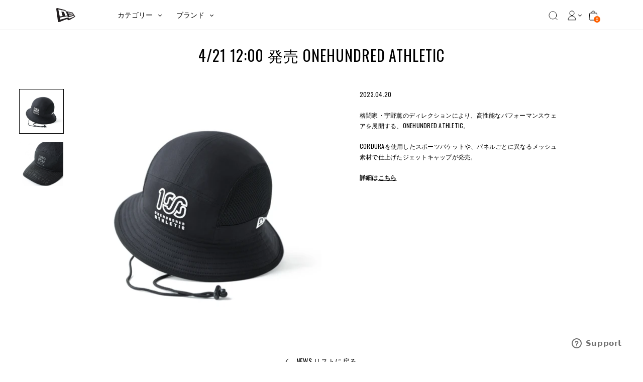

--- FILE ---
content_type: text/html; charset=utf-8
request_url: https://www.neweracap.jp/blogs/news/4-21-12-00-%E7%99%BA%E5%A3%B2-onehundred-athletic
body_size: 70725
content:
<!DOCTYPE html>
<html lang="ja">

<head>
<meta charset="utf-8" /><meta name="description" content="格闘家・宇野薫のディレクションにより、高性能なパフォーマンスウェアを展開する、ONEHUNDRED ATHLETIC。 CORDURAを使用したスポーツバケットや、パネルごとに異なるメッシュ素材で仕上げたジェットキャップが発売。 詳細はこちら ----"><meta http-equiv="X-UA-Compatible" content="IE=edge">
<meta name="viewport" content="width=device-width, initial-scale=1">
<meta property="og:site_name" content="ニューエラオンラインストア">
<meta property="og:url" content="https://www.neweracap.jp/blogs/news/4-21-12-00-%e7%99%ba%e5%a3%b2-onehundred-athletic">
<meta property="og:title" content="4/21 12:00 発売 ONEHUNDRED ATHLETIC">
<meta property="og:type" content="article">
<meta property="og:description" content="格闘家・宇野薫のディレクションにより、高性能なパフォーマンスウェアを展開する、ONEHUNDRED ATHLETIC。
CORDURAを使用したスポーツバケットや、パネルごとに異なるメッシュ素材で仕上げたジェットキャップが発売。
詳細はこちら
----

"><meta property="og:image" content="http://www.neweracap.jp/cdn/shop/articles/421-1200-onehundred-athletic-464658_1200x1200.jpg?v=1681968817">
<meta property="og:image:secure_url" content="https://www.neweracap.jp/cdn/shop/articles/421-1200-onehundred-athletic-464658_1200x1200.jpg?v=1681968817">
<meta name="twitter:site" content="@newera_japan"><meta name="twitter:card" content="summary_large_image">
<meta name="twitter:title" content="4/21 12:00 発売 ONEHUNDRED ATHLETIC">
<meta name="twitter:description" content="格闘家・宇野薫のディレクションにより、高性能なパフォーマンスウェアを展開する、ONEHUNDRED ATHLETIC。
CORDURAを使用したスポーツバケットや、パネルごとに異なるメッシュ素材で仕上げたジェットキャップが発売。
詳細はこちら
----

">
<meta name="twitter:image" content="https://www.neweracap.jp/cdn/shop/articles/421-1200-onehundred-athletic-464658_1200x1200.jpg?v=1681968817">
<link rel="canonical" href="https://www.neweracap.jp/blogs/news/4-21-12-00-%e7%99%ba%e5%a3%b2-onehundred-athletic"><script type="text/javascript" src="//script.crazyegg.com/pages/scripts/0094/0565.js" async="async"></script><title>4/21 12:00 発売 ONEHUNDRED ATHLETIC | ニューエラオンラインストア
</title>

<link rel="shortcut icon" href="//www.neweracap.jp/cdn/shop/t/34/assets/favicon.svg?v=120033425475900283291662351768" type="image/x-icon" />
<link rel="icon" type="image/png" href="//www.neweracap.jp/cdn/shop/t/34/assets/favicon.svg?v=120033425475900283291662351768" />

<link rel="preconnect" href="https://cdn.shopify.com">
<link rel="preconnect" href="https://v.shopify.com">
<link rel="preconnect" href="https://a.klaviyo.com">
<link rel="preconnect" href="https://ajax.googleapis.com">

<link rel="dns-prefetch" href="https://dds-newera-dev.herokuapp.com">
<link rel="dns-prefetch" href="https://godog.shopifycloud.com">
<link rel="dns-prefetch" href="https://store-prem.swymrelay.com">
<link rel="dns-prefetch" href="https://coin-fe.amazonpay.com">
<link rel="dns-prefetch" href="https://ekr.zdassets.com">
<link rel="dns-prefetch" href="https://connect.nosto.com">
<link rel="dns-prefetch" href="https://api-js.mixpanel.com">
<link rel="dns-prefetch" href="https://js.smile.io">
<link rel="dns-prefetch" href="https://static.klaviyo.com">
<link rel="dns-prefetch" href="https://newerastore.zendesk.com">
<link rel="dns-prefetch" href="https://coin-assets.amazonpay.com">
<link rel="dns-prefetch" href="https://smile-ui.smilecdn.co">
<link rel="dns-prefetch" href="https://fast.a.klaviyo.com">
<link rel="dns-prefetch" href="https://dds-newera-dev.herokuapp.com">

<!--<link href="https://fonts.googleapis.com/css?family=Oswald:400,500,700&display=swap" rel="stylesheet" />-->
<link rel="apple-touch-icon" href="//www.neweracap.jp/cdn/shop/t/34/assets/apple-touch-icon-iphone-60x60.png?v=9691882157745102951662454670">
<link rel="apple-touch-icon" sizes="60x60" href="//www.neweracap.jp/cdn/shop/t/34/assets/apple-touch-icon-ipad-76x76.png?v=76580022700200189941662454669">
<link rel="apple-touch-icon" sizes="114x114" href="//www.neweracap.jp/cdn/shop/t/34/assets/apple-touch-icon-iphone-retina-120x120.png?v=57836463445945820901662454670">
<link rel="apple-touch-icon" sizes="144x144" href="//www.neweracap.jp/cdn/shop/t/34/assets/apple-touch-icon-ipad-retina-152x152.png?v=177381891580230230761662454669">

<meta name="application-name" content="ニューエラオンラインストア"/>
<meta name="msapplication-TileColor" content="#FFFFFF" />
<meta name="msapplication-TileImage" content="//www.neweracap.jp/cdn/shop/t/34/assets/mstile-144x144.png?v=48924" />
<meta name="msapplication-square70x70logo" content="//www.neweracap.jp/cdn/shop/t/34/assets/mstile-70x70.png?v=48924" />
<meta name="msapplication-square150x150logo" content="//www.neweracap.jp/cdn/shop/t/34/assets/mstile-150x150.png?v=48924" />
<meta name="msapplication-wide310x150logo" content="//www.neweracap.jp/cdn/shop/t/34/assets/mstile-310x150.png?v=48924" />
<meta name="msapplication-square310x310logo" content="//www.neweracap.jp/cdn/shop/t/34/assets/mstile-310x310.png?v=48924" />
  <script type="application/ld+json">
    {
    "@context": "http://schema.org",
			"@type": "Article",
			"articleBody": ""格闘家・宇野薫のディレクションにより、高性能なパフォーマンスウェアを展開する、ONEHUNDRED ATHLETIC。\nCORDURAを使用したスポーツバケットや、パネルごとに異なるメッシュ素材で仕上げたジェットキャップが発売。\n詳細はこちら\n----\n\n"",
    "mainEntityOfPage": {
			"@type": "WebPage",
			"@id": "https://www.neweracap.jp"
    },
			"headline": "4/21 12:00 発売 ONEHUNDRED ATHLETIC",
    
    
      
      "image": [
      "https://www.neweracap.jp/cdn/shop/articles/421-1200-onehundred-athletic-464658_2048x.jpg?v=1681968817"
      ],
    
    "datePublished": "2023-04-20T14:29:42Z",
    "dateCreated": "2023-04-20T14:29:43Z",
    "author": {
			"@type": "Person",
			"name": "YUKOMIYA"
    },
			"publisher": {
			"@type": "Organization",
    
    "name": "ニューエラオンラインストア"
    }
		}
  </script>


<script type="application/ld+json">
  {
  "@context": "http://schema.org",
	"@type": "Organization",
	"name": "ニューエラオンラインストア",
  
  "sameAs": [
  "https://twitter.com/newera_japan",
  "https://www.facebook.com/newerajapan",
  "https://www.instagram.com/newerajapan/",
  "https://www.youtube.com/channel/UCe3tqvRGyNhXq-xpvN6diMQ?view_as=subscriber"
  ],
	"url": "https://www.neweracap.jp"
  }
</script>



<script>
  document.addEventListener('DOMContentLoaded', () => {
    const convertSize = (size) => {
      for (let i = 0; i !== window.sectionSizes.length; ++ i) {
        let item = window.sectionSizes[i];

        if (size === item['title']) {
          return item['converts_to'];
        }
      }
      return size;
    }

     const rawProductData = document.querySelector('script[name="product-json"]')?.textContent;
     if(rawProductData) {
          const jsonData = JSON.parse(rawProductData);

          

          //const convertColor = NEJP.color_titles.find(c => c.includes(productTag))

          //if (convertColor) {
               //jsonData.color = convertColor[0]
          //} else {
               //jsonData.color = productTag
          //};

          const colorTranslations = {
               black: "ブラック",
               white: "ホワイト",
               navy: "ネイビー",
               blue: "ブルー",
               red: "レッド",
               green: "グリーン",
               pink: "ピンク",
               purple: "パープル",
               brown: "ブラウン",
               beige: "ベージュ",
               yellow: "イエロー",
               gray: "グレー",
               orange: "オレンジ",
               other: "その他"
          };

          window.productTag = productTag

          if (productTag) {
               const translatedColor = colorTranslations[productTag] || colorTranslations.other;
               jsonData.color = productTag.replace(productTag, translatedColor);
          } else {
               jsonData.color = "その他"
          }

          jsonData.size.name = convertSize(jsonData.size.name);

          const updatedJsonString = JSON.stringify(jsonData, null, 2);
          document.querySelector('script[name="product-json"]').textContent = updatedJsonString;
     }
  });
</script><link rel="stylesheet" href="//www.neweracap.jp/cdn/shop/t/34/assets/bundle.css?v=126770454296947061621765419958">
<script type="text/javascript">
    var NEJP = NEJP || {};NEJP.default_store_one = "44109955204"
    NEJP.default_store_two = "44110119044"

    if(window.location.href.includes("products/")) {
      NEJP.store_lead_time = `2`
    }

    try {
      const blockedCarriers = JSON.parse(`{"carriers":["ezweb.ne.jp","ido.ne.jp","biz.ezweb.ne.jp","augps.ezweb.ne.jp","uqmobile.jp","docomo.ne.jp","mopera.net","dwmail.jp","pdx.ne.jp","wcm.ne.jp","willcom.com","y-mobile.ne.jp","emnet.ne.jp","emobile-s.ne.jp","emobile.ne.jp","ymobile1.ne.jp","ymobile.ne.jp","jp-c.ne.jp","jp-d.ne.jp","jp-h.ne.jp","jp-k.ne.jp","jp-n.ne.jp","jp-q.ne.jp","jp-r.ne.jp","jp-s.ne.jp","jp-t.ne.jp","sky.tkc.ne.jp","sky.tkk.ne.jp","sky.tu-ka.ne.jp","disney.ne.jp","i.softbank.jp","softbank.ne.jp","vodafone.ne.jp"]}`);
      NEJP.blocked_carriers = [...blockedCarriers?.carriers];
      NEJP.blocked_carriers_message = `キャリアメールアドレス（docomo、au、SoftBankなど）はご登録いただけません。<br/>GmailやYahoo!メールなどのフリーメールアドレスをご利用ください。`;
    } catch (error) {
      console.error('Failed to parse blocked carriers:', error);
    }

    
    NEJP.collection_desc_limit = 50;
    

    NEJP.breadcrumbs = {
      pdp: {
        show_main_category: false
      }
    };
</script>


  <script>
window.KiwiSizing = window.KiwiSizing === undefined ? {} : window.KiwiSizing;
KiwiSizing.shop = "neweracapjp.myshopify.com";


</script>

	<script>window.performance && window.performance.mark && window.performance.mark('shopify.content_for_header.start');</script><meta name="google-site-verification" content="-MLwvFv5UwRHD5m7O1tPjlSEA3M28p6TAtel8cwa2Gw">
<meta id="shopify-digital-wallet" name="shopify-digital-wallet" content="/37254824068/digital_wallets/dialog">
<meta name="shopify-checkout-api-token" content="68e7f19705e7e9e74b36693bfba85014">
<link rel="alternate" type="application/atom+xml" title="Feed" href="/blogs/news.atom" />
<script async="async" src="/checkouts/internal/preloads.js?locale=ja-JP"></script>
<link rel="preconnect" href="https://shop.app" crossorigin="anonymous">
<script async="async" src="https://shop.app/checkouts/internal/preloads.js?locale=ja-JP&shop_id=37254824068" crossorigin="anonymous"></script>
<script id="apple-pay-shop-capabilities" type="application/json">{"shopId":37254824068,"countryCode":"JP","currencyCode":"JPY","merchantCapabilities":["supports3DS"],"merchantId":"gid:\/\/shopify\/Shop\/37254824068","merchantName":"ニューエラオンラインストア","requiredBillingContactFields":["postalAddress","email","phone"],"requiredShippingContactFields":["postalAddress","email","phone"],"shippingType":"shipping","supportedNetworks":["visa","masterCard","amex","jcb","discover"],"total":{"type":"pending","label":"ニューエラオンラインストア","amount":"1.00"},"shopifyPaymentsEnabled":true,"supportsSubscriptions":true}</script>
<script id="shopify-features" type="application/json">{"accessToken":"68e7f19705e7e9e74b36693bfba85014","betas":["rich-media-storefront-analytics"],"domain":"www.neweracap.jp","predictiveSearch":false,"shopId":37254824068,"locale":"ja"}</script>
<script>var Shopify = Shopify || {};
Shopify.shop = "neweracapjp.myshopify.com";
Shopify.locale = "ja";
Shopify.currency = {"active":"JPY","rate":"1.0"};
Shopify.country = "JP";
Shopify.theme = {"name":"New Main Newera","id":127200493700,"schema_name":"Exo","schema_version":"1.0.0","theme_store_id":796,"role":"main"};
Shopify.theme.handle = "null";
Shopify.theme.style = {"id":null,"handle":null};
Shopify.cdnHost = "www.neweracap.jp/cdn";
Shopify.routes = Shopify.routes || {};
Shopify.routes.root = "/";</script>
<script type="module">!function(o){(o.Shopify=o.Shopify||{}).modules=!0}(window);</script>
<script>!function(o){function n(){var o=[];function n(){o.push(Array.prototype.slice.apply(arguments))}return n.q=o,n}var t=o.Shopify=o.Shopify||{};t.loadFeatures=n(),t.autoloadFeatures=n()}(window);</script>
<script>
  window.ShopifyPay = window.ShopifyPay || {};
  window.ShopifyPay.apiHost = "shop.app\/pay";
  window.ShopifyPay.redirectState = null;
</script>
<script id="shop-js-analytics" type="application/json">{"pageType":"article"}</script>
<script defer="defer" async type="module" src="//www.neweracap.jp/cdn/shopifycloud/shop-js/modules/v2/client.init-shop-cart-sync_Cun6Ba8E.ja.esm.js"></script>
<script defer="defer" async type="module" src="//www.neweracap.jp/cdn/shopifycloud/shop-js/modules/v2/chunk.common_DGWubyOB.esm.js"></script>
<script type="module">
  await import("//www.neweracap.jp/cdn/shopifycloud/shop-js/modules/v2/client.init-shop-cart-sync_Cun6Ba8E.ja.esm.js");
await import("//www.neweracap.jp/cdn/shopifycloud/shop-js/modules/v2/chunk.common_DGWubyOB.esm.js");

  window.Shopify.SignInWithShop?.initShopCartSync?.({"fedCMEnabled":true,"windoidEnabled":true});

</script>
<script>
  window.Shopify = window.Shopify || {};
  if (!window.Shopify.featureAssets) window.Shopify.featureAssets = {};
  window.Shopify.featureAssets['shop-js'] = {"shop-cart-sync":["modules/v2/client.shop-cart-sync_kpadWrR6.ja.esm.js","modules/v2/chunk.common_DGWubyOB.esm.js"],"init-fed-cm":["modules/v2/client.init-fed-cm_deEwcgdG.ja.esm.js","modules/v2/chunk.common_DGWubyOB.esm.js"],"shop-button":["modules/v2/client.shop-button_Bgl7Akkx.ja.esm.js","modules/v2/chunk.common_DGWubyOB.esm.js"],"shop-cash-offers":["modules/v2/client.shop-cash-offers_CGfJizyJ.ja.esm.js","modules/v2/chunk.common_DGWubyOB.esm.js","modules/v2/chunk.modal_Ba7vk6QP.esm.js"],"init-windoid":["modules/v2/client.init-windoid_DLaIoEuB.ja.esm.js","modules/v2/chunk.common_DGWubyOB.esm.js"],"shop-toast-manager":["modules/v2/client.shop-toast-manager_BZdAlEPY.ja.esm.js","modules/v2/chunk.common_DGWubyOB.esm.js"],"init-shop-email-lookup-coordinator":["modules/v2/client.init-shop-email-lookup-coordinator_BxGPdBrh.ja.esm.js","modules/v2/chunk.common_DGWubyOB.esm.js"],"init-shop-cart-sync":["modules/v2/client.init-shop-cart-sync_Cun6Ba8E.ja.esm.js","modules/v2/chunk.common_DGWubyOB.esm.js"],"avatar":["modules/v2/client.avatar_BTnouDA3.ja.esm.js"],"pay-button":["modules/v2/client.pay-button_iRJggQYg.ja.esm.js","modules/v2/chunk.common_DGWubyOB.esm.js"],"init-customer-accounts":["modules/v2/client.init-customer-accounts_BbQrQ-BF.ja.esm.js","modules/v2/client.shop-login-button_CXxZBmJa.ja.esm.js","modules/v2/chunk.common_DGWubyOB.esm.js","modules/v2/chunk.modal_Ba7vk6QP.esm.js"],"init-shop-for-new-customer-accounts":["modules/v2/client.init-shop-for-new-customer-accounts_48e-446J.ja.esm.js","modules/v2/client.shop-login-button_CXxZBmJa.ja.esm.js","modules/v2/chunk.common_DGWubyOB.esm.js","modules/v2/chunk.modal_Ba7vk6QP.esm.js"],"shop-login-button":["modules/v2/client.shop-login-button_CXxZBmJa.ja.esm.js","modules/v2/chunk.common_DGWubyOB.esm.js","modules/v2/chunk.modal_Ba7vk6QP.esm.js"],"init-customer-accounts-sign-up":["modules/v2/client.init-customer-accounts-sign-up_Bb65hYMR.ja.esm.js","modules/v2/client.shop-login-button_CXxZBmJa.ja.esm.js","modules/v2/chunk.common_DGWubyOB.esm.js","modules/v2/chunk.modal_Ba7vk6QP.esm.js"],"shop-follow-button":["modules/v2/client.shop-follow-button_BO2OQvUT.ja.esm.js","modules/v2/chunk.common_DGWubyOB.esm.js","modules/v2/chunk.modal_Ba7vk6QP.esm.js"],"checkout-modal":["modules/v2/client.checkout-modal__QRFVvMA.ja.esm.js","modules/v2/chunk.common_DGWubyOB.esm.js","modules/v2/chunk.modal_Ba7vk6QP.esm.js"],"lead-capture":["modules/v2/client.lead-capture_Be4qr8sG.ja.esm.js","modules/v2/chunk.common_DGWubyOB.esm.js","modules/v2/chunk.modal_Ba7vk6QP.esm.js"],"shop-login":["modules/v2/client.shop-login_BCaq99Td.ja.esm.js","modules/v2/chunk.common_DGWubyOB.esm.js","modules/v2/chunk.modal_Ba7vk6QP.esm.js"],"payment-terms":["modules/v2/client.payment-terms_C-1Cu6jg.ja.esm.js","modules/v2/chunk.common_DGWubyOB.esm.js","modules/v2/chunk.modal_Ba7vk6QP.esm.js"]};
</script>
<script>(function() {
  var isLoaded = false;
  function asyncLoad() {
    if (isLoaded) return;
    isLoaded = true;
    var urls = ["https:\/\/app.kiwisizing.com\/web\/js\/dist\/kiwiSizing\/plugin\/SizingPlugin.prod.js?v=330\u0026shop=neweracapjp.myshopify.com","\/\/backinstock.useamp.com\/widget\/26876_1767155369.js?category=bis\u0026v=6\u0026shop=neweracapjp.myshopify.com"];
    for (var i = 0; i < urls.length; i++) {
      var s = document.createElement('script');
      s.type = 'text/javascript';
      s.async = true;
      s.src = urls[i];
      var x = document.getElementsByTagName('script')[0];
      x.parentNode.insertBefore(s, x);
    }
  };
  if(window.attachEvent) {
    window.attachEvent('onload', asyncLoad);
  } else {
    window.addEventListener('load', asyncLoad, false);
  }
})();</script>
<script id="__st">var __st={"a":37254824068,"offset":32400,"reqid":"ef77a9ff-b2d6-4a40-b61e-e8a6e9eaf9ad-1768715661","pageurl":"www.neweracap.jp\/blogs\/news\/4-21-12-00-%E7%99%BA%E5%A3%B2-onehundred-athletic","s":"articles-557399670916","u":"a01f2d8c4184","p":"article","rtyp":"article","rid":557399670916};</script>
<script>window.ShopifyPaypalV4VisibilityTracking = true;</script>
<script id="captcha-bootstrap">!function(){'use strict';const t='contact',e='account',n='new_comment',o=[[t,t],['blogs',n],['comments',n],[t,'customer']],c=[[e,'customer_login'],[e,'guest_login'],[e,'recover_customer_password'],[e,'create_customer']],r=t=>t.map((([t,e])=>`form[action*='/${t}']:not([data-nocaptcha='true']) input[name='form_type'][value='${e}']`)).join(','),a=t=>()=>t?[...document.querySelectorAll(t)].map((t=>t.form)):[];function s(){const t=[...o],e=r(t);return a(e)}const i='password',u='form_key',d=['recaptcha-v3-token','g-recaptcha-response','h-captcha-response',i],f=()=>{try{return window.sessionStorage}catch{return}},m='__shopify_v',_=t=>t.elements[u];function p(t,e,n=!1){try{const o=window.sessionStorage,c=JSON.parse(o.getItem(e)),{data:r}=function(t){const{data:e,action:n}=t;return t[m]||n?{data:e,action:n}:{data:t,action:n}}(c);for(const[e,n]of Object.entries(r))t.elements[e]&&(t.elements[e].value=n);n&&o.removeItem(e)}catch(o){console.error('form repopulation failed',{error:o})}}const l='form_type',E='cptcha';function T(t){t.dataset[E]=!0}const w=window,h=w.document,L='Shopify',v='ce_forms',y='captcha';let A=!1;((t,e)=>{const n=(g='f06e6c50-85a8-45c8-87d0-21a2b65856fe',I='https://cdn.shopify.com/shopifycloud/storefront-forms-hcaptcha/ce_storefront_forms_captcha_hcaptcha.v1.5.2.iife.js',D={infoText:'hCaptchaによる保護',privacyText:'プライバシー',termsText:'利用規約'},(t,e,n)=>{const o=w[L][v],c=o.bindForm;if(c)return c(t,g,e,D).then(n);var r;o.q.push([[t,g,e,D],n]),r=I,A||(h.body.append(Object.assign(h.createElement('script'),{id:'captcha-provider',async:!0,src:r})),A=!0)});var g,I,D;w[L]=w[L]||{},w[L][v]=w[L][v]||{},w[L][v].q=[],w[L][y]=w[L][y]||{},w[L][y].protect=function(t,e){n(t,void 0,e),T(t)},Object.freeze(w[L][y]),function(t,e,n,w,h,L){const[v,y,A,g]=function(t,e,n){const i=e?o:[],u=t?c:[],d=[...i,...u],f=r(d),m=r(i),_=r(d.filter((([t,e])=>n.includes(e))));return[a(f),a(m),a(_),s()]}(w,h,L),I=t=>{const e=t.target;return e instanceof HTMLFormElement?e:e&&e.form},D=t=>v().includes(t);t.addEventListener('submit',(t=>{const e=I(t);if(!e)return;const n=D(e)&&!e.dataset.hcaptchaBound&&!e.dataset.recaptchaBound,o=_(e),c=g().includes(e)&&(!o||!o.value);(n||c)&&t.preventDefault(),c&&!n&&(function(t){try{if(!f())return;!function(t){const e=f();if(!e)return;const n=_(t);if(!n)return;const o=n.value;o&&e.removeItem(o)}(t);const e=Array.from(Array(32),(()=>Math.random().toString(36)[2])).join('');!function(t,e){_(t)||t.append(Object.assign(document.createElement('input'),{type:'hidden',name:u})),t.elements[u].value=e}(t,e),function(t,e){const n=f();if(!n)return;const o=[...t.querySelectorAll(`input[type='${i}']`)].map((({name:t})=>t)),c=[...d,...o],r={};for(const[a,s]of new FormData(t).entries())c.includes(a)||(r[a]=s);n.setItem(e,JSON.stringify({[m]:1,action:t.action,data:r}))}(t,e)}catch(e){console.error('failed to persist form',e)}}(e),e.submit())}));const S=(t,e)=>{t&&!t.dataset[E]&&(n(t,e.some((e=>e===t))),T(t))};for(const o of['focusin','change'])t.addEventListener(o,(t=>{const e=I(t);D(e)&&S(e,y())}));const B=e.get('form_key'),M=e.get(l),P=B&&M;t.addEventListener('DOMContentLoaded',(()=>{const t=y();if(P)for(const e of t)e.elements[l].value===M&&p(e,B);[...new Set([...A(),...v().filter((t=>'true'===t.dataset.shopifyCaptcha))])].forEach((e=>S(e,t)))}))}(h,new URLSearchParams(w.location.search),n,t,e,['guest_login'])})(!1,!0)}();</script>
<script integrity="sha256-4kQ18oKyAcykRKYeNunJcIwy7WH5gtpwJnB7kiuLZ1E=" data-source-attribution="shopify.loadfeatures" defer="defer" src="//www.neweracap.jp/cdn/shopifycloud/storefront/assets/storefront/load_feature-a0a9edcb.js" crossorigin="anonymous"></script>
<script crossorigin="anonymous" defer="defer" src="//www.neweracap.jp/cdn/shopifycloud/storefront/assets/shopify_pay/storefront-65b4c6d7.js?v=20250812"></script>
<script data-source-attribution="shopify.dynamic_checkout.dynamic.init">var Shopify=Shopify||{};Shopify.PaymentButton=Shopify.PaymentButton||{isStorefrontPortableWallets:!0,init:function(){window.Shopify.PaymentButton.init=function(){};var t=document.createElement("script");t.src="https://www.neweracap.jp/cdn/shopifycloud/portable-wallets/latest/portable-wallets.ja.js",t.type="module",document.head.appendChild(t)}};
</script>
<script data-source-attribution="shopify.dynamic_checkout.buyer_consent">
  function portableWalletsHideBuyerConsent(e){var t=document.getElementById("shopify-buyer-consent"),n=document.getElementById("shopify-subscription-policy-button");t&&n&&(t.classList.add("hidden"),t.setAttribute("aria-hidden","true"),n.removeEventListener("click",e))}function portableWalletsShowBuyerConsent(e){var t=document.getElementById("shopify-buyer-consent"),n=document.getElementById("shopify-subscription-policy-button");t&&n&&(t.classList.remove("hidden"),t.removeAttribute("aria-hidden"),n.addEventListener("click",e))}window.Shopify?.PaymentButton&&(window.Shopify.PaymentButton.hideBuyerConsent=portableWalletsHideBuyerConsent,window.Shopify.PaymentButton.showBuyerConsent=portableWalletsShowBuyerConsent);
</script>
<script data-source-attribution="shopify.dynamic_checkout.cart.bootstrap">document.addEventListener("DOMContentLoaded",(function(){function t(){return document.querySelector("shopify-accelerated-checkout-cart, shopify-accelerated-checkout")}if(t())Shopify.PaymentButton.init();else{new MutationObserver((function(e,n){t()&&(Shopify.PaymentButton.init(),n.disconnect())})).observe(document.body,{childList:!0,subtree:!0})}}));
</script>
<link id="shopify-accelerated-checkout-styles" rel="stylesheet" media="screen" href="https://www.neweracap.jp/cdn/shopifycloud/portable-wallets/latest/accelerated-checkout-backwards-compat.css" crossorigin="anonymous">
<style id="shopify-accelerated-checkout-cart">
        #shopify-buyer-consent {
  margin-top: 1em;
  display: inline-block;
  width: 100%;
}

#shopify-buyer-consent.hidden {
  display: none;
}

#shopify-subscription-policy-button {
  background: none;
  border: none;
  padding: 0;
  text-decoration: underline;
  font-size: inherit;
  cursor: pointer;
}

#shopify-subscription-policy-button::before {
  box-shadow: none;
}

      </style>

<script>window.performance && window.performance.mark && window.performance.mark('shopify.content_for_header.end');</script>
<!-- Google Tag Manager -->
<script>(function(w,d,s,l,i){w[l]=w[l]||[];w[l].push({'gtm.start':
new Date().getTime(),event:'gtm.js'});var f=d.getElementsByTagName(s)[0],
j=d.createElement(s),dl=l!='dataLayer'?'&l='+l:'';j.async=true;j.src=
'https://www.googletagmanager.com/gtm.js?id='+i+dl;f.parentNode.insertBefore(j,f);
})(window,document,'script','dataLayer','GTM-K2BFRT5');</script>
<!-- End Google Tag Manager --><script>
    let customerId = ""
    customerId = customerId || "00000000-0000-0000-0000-000000000000"
    let templateName = "article";
    let templateSuffix = "";
    let template = "article"
    var dataLayer = dataLayer || [];

    function DataLayer(pageType, otherProps) {
        this.ecomm_pagetype = pageType
        this.ecomm_prodid = ""
        this.ecomm_totalvalue = ""
        if (otherProps){
            for(property in otherProps) {
                this[property] = otherProps[property]
            }
        }
    }

    if(template=="index"){
        dataLayer.push(new DataLayer("home"))
    }
    else if (template=="collection") {
        dataLayer.push(new DataLayer("category"))
    }
    else if (template=="product") {
        let product = null
        let productData = {
            ecomm_prodid: product.id, 
            ecomm_totalvalue: product.price/100,
            ecomm_category: product.type, 
            pdp_itemId: product.id,
            uid: customerId  
        }
        dataLayer.push(new DataLayer("product",productData))
    }
    else if (template=="cart"){
        let items = [];
        let price = 0 / 100 + "";
        let productData = {
            ecomm_prodid: items.map(p=>p.id+""), 
            ecomm_total_amount: price,
            cart_itemId: items.map(p=>p.id+"")
          };
        dataLayer.push(new DataLayer("cart",productData));
        


    }
</script>
	<script type="text/javascript" src="//connect.nosto.com/include/shopify-37254824068" async></script>

	<script type="text/javascript">
		window.listID = 'Y6zPYR';
		window.stamped_disable_font=true;

		window.lazySizesConfig = {
			loadHidden: false
		};
	</script>

	<script src="//www.neweracap.jp/cdn/shop/t/34/assets/jquery-3.4.1.min.js?v=160737389985263990141662351925"></script>
	<script src="//www.neweracap.jp/cdn/shop/t/34/assets/jquery.cookie.min.js?v=9607349207001725821662545528"></script>

	
     <!-- This element is used by gbTrackerService -->
     <div
          id="gb-tracking"
          class="hidden"
          data-customer-id=""
          data-template="article"
          >
          
     </div>



<!-- BEGIN app block: shopify://apps/firework-shoppable-video-ugc/blocks/firework-header/347a2e4c-f5cb-410d-8354-490d1e80558c -->
 

  <script async type="module" src='//asset.fwcdn3.com/js/module/integrations/shopify.js'></script>
  <script async type="module" src='//asset.fwcdn3.com/js/module/fwn.js?business_id=vZBLwv'></script>


<script
  async
  src='//asset.fwscripts.com/js/live-helper.js'
  data-fwparam_chat_channel_id='MgdGLo'
></script>



<script>
  document.addEventListener('DOMContentLoaded', () => {
    setTimeout(() => {
      if (!document.querySelector('fw-live-helper')) {
        var n = document.createElement('fw-live-helper')
        document.body.appendChild(n)
      }
    }, 0)
  })

  // For when DOMContentLoaded event didn't fire on page due to lots of JS
  const intervalId = setInterval(() => {
    if (!document.querySelector('fw-live-helper')) {
      var n = document.createElement('fw-live-helper')
      document.body.appendChild(n)
    } else {
      clearInterval(intervalId)
    }
  }, 500)
</script>


<!-- END app block --><!-- BEGIN app block: shopify://apps/klaviyo-email-marketing-sms/blocks/klaviyo-onsite-embed/2632fe16-c075-4321-a88b-50b567f42507 -->












  <script async src="https://static.klaviyo.com/onsite/js/N8CuUJ/klaviyo.js?company_id=N8CuUJ"></script>
  <script>!function(){if(!window.klaviyo){window._klOnsite=window._klOnsite||[];try{window.klaviyo=new Proxy({},{get:function(n,i){return"push"===i?function(){var n;(n=window._klOnsite).push.apply(n,arguments)}:function(){for(var n=arguments.length,o=new Array(n),w=0;w<n;w++)o[w]=arguments[w];var t="function"==typeof o[o.length-1]?o.pop():void 0,e=new Promise((function(n){window._klOnsite.push([i].concat(o,[function(i){t&&t(i),n(i)}]))}));return e}}})}catch(n){window.klaviyo=window.klaviyo||[],window.klaviyo.push=function(){var n;(n=window._klOnsite).push.apply(n,arguments)}}}}();</script>

  




  <script>
    window.klaviyoReviewsProductDesignMode = false
  </script>







<!-- END app block --><!-- BEGIN app block: shopify://apps/pagefly-page-builder/blocks/app-embed/83e179f7-59a0-4589-8c66-c0dddf959200 -->

<!-- BEGIN app snippet: pagefly-cro-ab-testing-main -->







<script>
  ;(function () {
    const url = new URL(window.location)
    const viewParam = url.searchParams.get('view')
    if (viewParam && viewParam.includes('variant-pf-')) {
      url.searchParams.set('pf_v', viewParam)
      url.searchParams.delete('view')
      window.history.replaceState({}, '', url)
    }
  })()
</script>



<script type='module'>
  
  window.PAGEFLY_CRO = window.PAGEFLY_CRO || {}

  window.PAGEFLY_CRO['data_debug'] = {
    original_template_suffix: "",
    allow_ab_test: false,
    ab_test_start_time: 0,
    ab_test_end_time: 0,
    today_date_time: 1768715662000,
  }
  window.PAGEFLY_CRO['GA4'] = { enabled: false}
</script>

<!-- END app snippet -->








  <script src='https://cdn.shopify.com/extensions/019bb4f9-aed6-78a3-be91-e9d44663e6bf/pagefly-page-builder-215/assets/pagefly-helper.js' defer='defer'></script>

  <script src='https://cdn.shopify.com/extensions/019bb4f9-aed6-78a3-be91-e9d44663e6bf/pagefly-page-builder-215/assets/pagefly-general-helper.js' defer='defer'></script>

  <script src='https://cdn.shopify.com/extensions/019bb4f9-aed6-78a3-be91-e9d44663e6bf/pagefly-page-builder-215/assets/pagefly-snap-slider.js' defer='defer'></script>

  <script src='https://cdn.shopify.com/extensions/019bb4f9-aed6-78a3-be91-e9d44663e6bf/pagefly-page-builder-215/assets/pagefly-slideshow-v3.js' defer='defer'></script>

  <script src='https://cdn.shopify.com/extensions/019bb4f9-aed6-78a3-be91-e9d44663e6bf/pagefly-page-builder-215/assets/pagefly-slideshow-v4.js' defer='defer'></script>

  <script src='https://cdn.shopify.com/extensions/019bb4f9-aed6-78a3-be91-e9d44663e6bf/pagefly-page-builder-215/assets/pagefly-glider.js' defer='defer'></script>

  <script src='https://cdn.shopify.com/extensions/019bb4f9-aed6-78a3-be91-e9d44663e6bf/pagefly-page-builder-215/assets/pagefly-slideshow-v1-v2.js' defer='defer'></script>

  <script src='https://cdn.shopify.com/extensions/019bb4f9-aed6-78a3-be91-e9d44663e6bf/pagefly-page-builder-215/assets/pagefly-product-media.js' defer='defer'></script>

  <script src='https://cdn.shopify.com/extensions/019bb4f9-aed6-78a3-be91-e9d44663e6bf/pagefly-page-builder-215/assets/pagefly-product.js' defer='defer'></script>


<script id='pagefly-helper-data' type='application/json'>
  {
    "page_optimization": {
      "assets_prefetching": false
    },
    "elements_asset_mapper": {
      "Accordion": "https://cdn.shopify.com/extensions/019bb4f9-aed6-78a3-be91-e9d44663e6bf/pagefly-page-builder-215/assets/pagefly-accordion.js",
      "Accordion3": "https://cdn.shopify.com/extensions/019bb4f9-aed6-78a3-be91-e9d44663e6bf/pagefly-page-builder-215/assets/pagefly-accordion3.js",
      "CountDown": "https://cdn.shopify.com/extensions/019bb4f9-aed6-78a3-be91-e9d44663e6bf/pagefly-page-builder-215/assets/pagefly-countdown.js",
      "GMap1": "https://cdn.shopify.com/extensions/019bb4f9-aed6-78a3-be91-e9d44663e6bf/pagefly-page-builder-215/assets/pagefly-gmap.js",
      "GMap2": "https://cdn.shopify.com/extensions/019bb4f9-aed6-78a3-be91-e9d44663e6bf/pagefly-page-builder-215/assets/pagefly-gmap.js",
      "GMapBasicV2": "https://cdn.shopify.com/extensions/019bb4f9-aed6-78a3-be91-e9d44663e6bf/pagefly-page-builder-215/assets/pagefly-gmap.js",
      "GMapAdvancedV2": "https://cdn.shopify.com/extensions/019bb4f9-aed6-78a3-be91-e9d44663e6bf/pagefly-page-builder-215/assets/pagefly-gmap.js",
      "HTML.Video": "https://cdn.shopify.com/extensions/019bb4f9-aed6-78a3-be91-e9d44663e6bf/pagefly-page-builder-215/assets/pagefly-htmlvideo.js",
      "HTML.Video2": "https://cdn.shopify.com/extensions/019bb4f9-aed6-78a3-be91-e9d44663e6bf/pagefly-page-builder-215/assets/pagefly-htmlvideo2.js",
      "HTML.Video3": "https://cdn.shopify.com/extensions/019bb4f9-aed6-78a3-be91-e9d44663e6bf/pagefly-page-builder-215/assets/pagefly-htmlvideo2.js",
      "BackgroundVideo": "https://cdn.shopify.com/extensions/019bb4f9-aed6-78a3-be91-e9d44663e6bf/pagefly-page-builder-215/assets/pagefly-htmlvideo2.js",
      "Instagram": "https://cdn.shopify.com/extensions/019bb4f9-aed6-78a3-be91-e9d44663e6bf/pagefly-page-builder-215/assets/pagefly-instagram.js",
      "Instagram2": "https://cdn.shopify.com/extensions/019bb4f9-aed6-78a3-be91-e9d44663e6bf/pagefly-page-builder-215/assets/pagefly-instagram.js",
      "Insta3": "https://cdn.shopify.com/extensions/019bb4f9-aed6-78a3-be91-e9d44663e6bf/pagefly-page-builder-215/assets/pagefly-instagram3.js",
      "Tabs": "https://cdn.shopify.com/extensions/019bb4f9-aed6-78a3-be91-e9d44663e6bf/pagefly-page-builder-215/assets/pagefly-tab.js",
      "Tabs3": "https://cdn.shopify.com/extensions/019bb4f9-aed6-78a3-be91-e9d44663e6bf/pagefly-page-builder-215/assets/pagefly-tab3.js",
      "ProductBox": "https://cdn.shopify.com/extensions/019bb4f9-aed6-78a3-be91-e9d44663e6bf/pagefly-page-builder-215/assets/pagefly-cart.js",
      "FBPageBox2": "https://cdn.shopify.com/extensions/019bb4f9-aed6-78a3-be91-e9d44663e6bf/pagefly-page-builder-215/assets/pagefly-facebook.js",
      "FBLikeButton2": "https://cdn.shopify.com/extensions/019bb4f9-aed6-78a3-be91-e9d44663e6bf/pagefly-page-builder-215/assets/pagefly-facebook.js",
      "TwitterFeed2": "https://cdn.shopify.com/extensions/019bb4f9-aed6-78a3-be91-e9d44663e6bf/pagefly-page-builder-215/assets/pagefly-twitter.js",
      "Paragraph4": "https://cdn.shopify.com/extensions/019bb4f9-aed6-78a3-be91-e9d44663e6bf/pagefly-page-builder-215/assets/pagefly-paragraph4.js",

      "AliReviews": "https://cdn.shopify.com/extensions/019bb4f9-aed6-78a3-be91-e9d44663e6bf/pagefly-page-builder-215/assets/pagefly-3rd-elements.js",
      "BackInStock": "https://cdn.shopify.com/extensions/019bb4f9-aed6-78a3-be91-e9d44663e6bf/pagefly-page-builder-215/assets/pagefly-3rd-elements.js",
      "GloboBackInStock": "https://cdn.shopify.com/extensions/019bb4f9-aed6-78a3-be91-e9d44663e6bf/pagefly-page-builder-215/assets/pagefly-3rd-elements.js",
      "GrowaveWishlist": "https://cdn.shopify.com/extensions/019bb4f9-aed6-78a3-be91-e9d44663e6bf/pagefly-page-builder-215/assets/pagefly-3rd-elements.js",
      "InfiniteOptionsShopPad": "https://cdn.shopify.com/extensions/019bb4f9-aed6-78a3-be91-e9d44663e6bf/pagefly-page-builder-215/assets/pagefly-3rd-elements.js",
      "InkybayProductPersonalizer": "https://cdn.shopify.com/extensions/019bb4f9-aed6-78a3-be91-e9d44663e6bf/pagefly-page-builder-215/assets/pagefly-3rd-elements.js",
      "LimeSpot": "https://cdn.shopify.com/extensions/019bb4f9-aed6-78a3-be91-e9d44663e6bf/pagefly-page-builder-215/assets/pagefly-3rd-elements.js",
      "Loox": "https://cdn.shopify.com/extensions/019bb4f9-aed6-78a3-be91-e9d44663e6bf/pagefly-page-builder-215/assets/pagefly-3rd-elements.js",
      "Opinew": "https://cdn.shopify.com/extensions/019bb4f9-aed6-78a3-be91-e9d44663e6bf/pagefly-page-builder-215/assets/pagefly-3rd-elements.js",
      "Powr": "https://cdn.shopify.com/extensions/019bb4f9-aed6-78a3-be91-e9d44663e6bf/pagefly-page-builder-215/assets/pagefly-3rd-elements.js",
      "ProductReviews": "https://cdn.shopify.com/extensions/019bb4f9-aed6-78a3-be91-e9d44663e6bf/pagefly-page-builder-215/assets/pagefly-3rd-elements.js",
      "PushOwl": "https://cdn.shopify.com/extensions/019bb4f9-aed6-78a3-be91-e9d44663e6bf/pagefly-page-builder-215/assets/pagefly-3rd-elements.js",
      "ReCharge": "https://cdn.shopify.com/extensions/019bb4f9-aed6-78a3-be91-e9d44663e6bf/pagefly-page-builder-215/assets/pagefly-3rd-elements.js",
      "Rivyo": "https://cdn.shopify.com/extensions/019bb4f9-aed6-78a3-be91-e9d44663e6bf/pagefly-page-builder-215/assets/pagefly-3rd-elements.js",
      "TrackingMore": "https://cdn.shopify.com/extensions/019bb4f9-aed6-78a3-be91-e9d44663e6bf/pagefly-page-builder-215/assets/pagefly-3rd-elements.js",
      "Vitals": "https://cdn.shopify.com/extensions/019bb4f9-aed6-78a3-be91-e9d44663e6bf/pagefly-page-builder-215/assets/pagefly-3rd-elements.js",
      "Wiser": "https://cdn.shopify.com/extensions/019bb4f9-aed6-78a3-be91-e9d44663e6bf/pagefly-page-builder-215/assets/pagefly-3rd-elements.js"
    },
    "custom_elements_mapper": {
      "pf-click-action-element": "https://cdn.shopify.com/extensions/019bb4f9-aed6-78a3-be91-e9d44663e6bf/pagefly-page-builder-215/assets/pagefly-click-action-element.js",
      "pf-dialog-element": "https://cdn.shopify.com/extensions/019bb4f9-aed6-78a3-be91-e9d44663e6bf/pagefly-page-builder-215/assets/pagefly-dialog-element.js"
    }
  }
</script>


<!-- END app block --><!-- BEGIN app block: shopify://apps/okendo/blocks/theme-settings/bb689e69-ea70-4661-8fb7-ad24a2e23c29 --><!-- BEGIN app snippet: header-metafields -->










    <style data-oke-reviews-version="0.81.8" type="text/css" data-href="https://d3hw6dc1ow8pp2.cloudfront.net/reviews-widget-plus/css/okendo-reviews-styles.9d163ae1.css"></style><style data-oke-reviews-version="0.81.8" type="text/css" data-href="https://d3hw6dc1ow8pp2.cloudfront.net/reviews-widget-plus/css/modules/okendo-star-rating.4cb378a8.css"></style><style data-oke-reviews-version="0.81.8" type="text/css" data-href="https://d3hw6dc1ow8pp2.cloudfront.net/reviews-widget-plus/css/modules/okendo-reviews-keywords.0942444f.css"></style><style data-oke-reviews-version="0.81.8" type="text/css" data-href="https://d3hw6dc1ow8pp2.cloudfront.net/reviews-widget-plus/css/modules/okendo-reviews-summary.a0c9d7d6.css"></style><style type="text/css">.okeReviews[data-oke-container],div.okeReviews{font-size:14px;font-size:var(--oke-text-regular);font-weight:400;font-family:var(--oke-text-fontFamily);line-height:1.6}.okeReviews[data-oke-container] *,.okeReviews[data-oke-container] :after,.okeReviews[data-oke-container] :before,div.okeReviews *,div.okeReviews :after,div.okeReviews :before{box-sizing:border-box}.okeReviews[data-oke-container] h1,.okeReviews[data-oke-container] h2,.okeReviews[data-oke-container] h3,.okeReviews[data-oke-container] h4,.okeReviews[data-oke-container] h5,.okeReviews[data-oke-container] h6,div.okeReviews h1,div.okeReviews h2,div.okeReviews h3,div.okeReviews h4,div.okeReviews h5,div.okeReviews h6{font-size:1em;font-weight:400;line-height:1.4;margin:0}.okeReviews[data-oke-container] ul,div.okeReviews ul{padding:0;margin:0}.okeReviews[data-oke-container] li,div.okeReviews li{list-style-type:none;padding:0}.okeReviews[data-oke-container] p,div.okeReviews p{line-height:1.8;margin:0 0 4px}.okeReviews[data-oke-container] p:last-child,div.okeReviews p:last-child{margin-bottom:0}.okeReviews[data-oke-container] a,div.okeReviews a{text-decoration:none;color:inherit}.okeReviews[data-oke-container] button,div.okeReviews button{border-radius:0;border:0;box-shadow:none;margin:0;width:auto;min-width:auto;padding:0;background-color:transparent;min-height:auto}.okeReviews[data-oke-container] button,.okeReviews[data-oke-container] input,.okeReviews[data-oke-container] select,.okeReviews[data-oke-container] textarea,div.okeReviews button,div.okeReviews input,div.okeReviews select,div.okeReviews textarea{font-family:inherit;font-size:1em}.okeReviews[data-oke-container] label,.okeReviews[data-oke-container] select,div.okeReviews label,div.okeReviews select{display:inline}.okeReviews[data-oke-container] select,div.okeReviews select{width:auto}.okeReviews[data-oke-container] article,.okeReviews[data-oke-container] aside,div.okeReviews article,div.okeReviews aside{margin:0}.okeReviews[data-oke-container] table,div.okeReviews table{background:transparent;border:0;border-collapse:collapse;border-spacing:0;font-family:inherit;font-size:1em;table-layout:auto}.okeReviews[data-oke-container] table td,.okeReviews[data-oke-container] table th,.okeReviews[data-oke-container] table tr,div.okeReviews table td,div.okeReviews table th,div.okeReviews table tr{border:0;font-family:inherit;font-size:1em}.okeReviews[data-oke-container] table td,.okeReviews[data-oke-container] table th,div.okeReviews table td,div.okeReviews table th{background:transparent;font-weight:400;letter-spacing:normal;padding:0;text-align:left;text-transform:none;vertical-align:middle}.okeReviews[data-oke-container] table tr:hover td,.okeReviews[data-oke-container] table tr:hover th,div.okeReviews table tr:hover td,div.okeReviews table tr:hover th{background:transparent}.okeReviews[data-oke-container] fieldset,div.okeReviews fieldset{border:0;padding:0;margin:0;min-width:0}.okeReviews[data-oke-container] img,.okeReviews[data-oke-container] svg,div.okeReviews img,div.okeReviews svg{max-width:none}.okeReviews[data-oke-container] div:empty,div.okeReviews div:empty{display:block}.okeReviews[data-oke-container] .oke-icon:before,div.okeReviews .oke-icon:before{font-family:oke-widget-icons!important;font-style:normal;font-weight:400;font-variant:normal;text-transform:none;line-height:1;-webkit-font-smoothing:antialiased;-moz-osx-font-smoothing:grayscale;color:inherit}.okeReviews[data-oke-container] .oke-icon--select-arrow:before,div.okeReviews .oke-icon--select-arrow:before{content:""}.okeReviews[data-oke-container] .oke-icon--loading:before,div.okeReviews .oke-icon--loading:before{content:""}.okeReviews[data-oke-container] .oke-icon--pencil:before,div.okeReviews .oke-icon--pencil:before{content:""}.okeReviews[data-oke-container] .oke-icon--filter:before,div.okeReviews .oke-icon--filter:before{content:""}.okeReviews[data-oke-container] .oke-icon--play:before,div.okeReviews .oke-icon--play:before{content:""}.okeReviews[data-oke-container] .oke-icon--tick-circle:before,div.okeReviews .oke-icon--tick-circle:before{content:""}.okeReviews[data-oke-container] .oke-icon--chevron-left:before,div.okeReviews .oke-icon--chevron-left:before{content:""}.okeReviews[data-oke-container] .oke-icon--chevron-right:before,div.okeReviews .oke-icon--chevron-right:before{content:""}.okeReviews[data-oke-container] .oke-icon--thumbs-down:before,div.okeReviews .oke-icon--thumbs-down:before{content:""}.okeReviews[data-oke-container] .oke-icon--thumbs-up:before,div.okeReviews .oke-icon--thumbs-up:before{content:""}.okeReviews[data-oke-container] .oke-icon--close:before,div.okeReviews .oke-icon--close:before{content:""}.okeReviews[data-oke-container] .oke-icon--chevron-up:before,div.okeReviews .oke-icon--chevron-up:before{content:""}.okeReviews[data-oke-container] .oke-icon--chevron-down:before,div.okeReviews .oke-icon--chevron-down:before{content:""}.okeReviews[data-oke-container] .oke-icon--star:before,div.okeReviews .oke-icon--star:before{content:""}.okeReviews[data-oke-container] .oke-icon--magnifying-glass:before,div.okeReviews .oke-icon--magnifying-glass:before{content:""}@font-face{font-family:oke-widget-icons;src:url(https://d3hw6dc1ow8pp2.cloudfront.net/reviews-widget-plus/fonts/oke-widget-icons.ttf) format("truetype"),url(https://d3hw6dc1ow8pp2.cloudfront.net/reviews-widget-plus/fonts/oke-widget-icons.woff) format("woff"),url(https://d3hw6dc1ow8pp2.cloudfront.net/reviews-widget-plus/img/oke-widget-icons.bc0d6b0a.svg) format("svg");font-weight:400;font-style:normal;font-display:block}.okeReviews[data-oke-container] .oke-button,div.okeReviews .oke-button{display:inline-block;border-style:solid;border-color:var(--oke-button-borderColor);border-width:var(--oke-button-borderWidth);background-color:var(--oke-button-backgroundColor);line-height:1;padding:12px 24px;margin:0;border-radius:var(--oke-button-borderRadius);color:var(--oke-button-textColor);text-align:center;position:relative;font-weight:var(--oke-button-fontWeight);font-size:var(--oke-button-fontSize);font-family:var(--oke-button-fontFamily);outline:0}.okeReviews[data-oke-container] .oke-button-text,.okeReviews[data-oke-container] .oke-button .oke-icon,div.okeReviews .oke-button-text,div.okeReviews .oke-button .oke-icon{line-height:1}.okeReviews[data-oke-container] .oke-button.oke-is-loading,div.okeReviews .oke-button.oke-is-loading{position:relative}.okeReviews[data-oke-container] .oke-button.oke-is-loading:before,div.okeReviews .oke-button.oke-is-loading:before{font-family:oke-widget-icons!important;font-style:normal;font-weight:400;font-variant:normal;text-transform:none;line-height:1;-webkit-font-smoothing:antialiased;-moz-osx-font-smoothing:grayscale;content:"";color:undefined;font-size:12px;display:inline-block;animation:oke-spin 1s linear infinite;position:absolute;width:12px;height:12px;top:0;left:0;bottom:0;right:0;margin:auto}.okeReviews[data-oke-container] .oke-button.oke-is-loading>*,div.okeReviews .oke-button.oke-is-loading>*{opacity:0}.okeReviews[data-oke-container] .oke-button.oke-is-active,div.okeReviews .oke-button.oke-is-active{background-color:var(--oke-button-backgroundColorActive);color:var(--oke-button-textColorActive);border-color:var(--oke-button-borderColorActive)}.okeReviews[data-oke-container] .oke-button:not(.oke-is-loading),div.okeReviews .oke-button:not(.oke-is-loading){cursor:pointer}.okeReviews[data-oke-container] .oke-button:not(.oke-is-loading):not(.oke-is-active):hover,div.okeReviews .oke-button:not(.oke-is-loading):not(.oke-is-active):hover{background-color:var(--oke-button-backgroundColorHover);color:var(--oke-button-textColorHover);border-color:var(--oke-button-borderColorHover);box-shadow:0 0 0 2px var(--oke-button-backgroundColorHover)}.okeReviews[data-oke-container] .oke-button:not(.oke-is-loading):not(.oke-is-active):active,.okeReviews[data-oke-container] .oke-button:not(.oke-is-loading):not(.oke-is-active):hover:active,div.okeReviews .oke-button:not(.oke-is-loading):not(.oke-is-active):active,div.okeReviews .oke-button:not(.oke-is-loading):not(.oke-is-active):hover:active{background-color:var(--oke-button-backgroundColorActive);color:var(--oke-button-textColorActive);border-color:var(--oke-button-borderColorActive)}.okeReviews[data-oke-container] .oke-title,div.okeReviews .oke-title{font-weight:var(--oke-title-fontWeight);font-size:var(--oke-title-fontSize);font-family:var(--oke-title-fontFamily)}.okeReviews[data-oke-container] .oke-bodyText,div.okeReviews .oke-bodyText{font-weight:var(--oke-bodyText-fontWeight);font-size:var(--oke-bodyText-fontSize);font-family:var(--oke-bodyText-fontFamily)}.okeReviews[data-oke-container] .oke-linkButton,div.okeReviews .oke-linkButton{cursor:pointer;font-weight:700;pointer-events:auto;text-decoration:underline}.okeReviews[data-oke-container] .oke-linkButton:hover,div.okeReviews .oke-linkButton:hover{text-decoration:none}.okeReviews[data-oke-container] .oke-readMore,div.okeReviews .oke-readMore{cursor:pointer;color:inherit;text-decoration:underline}.okeReviews[data-oke-container] .oke-select,div.okeReviews .oke-select{cursor:pointer;background-repeat:no-repeat;background-position-x:100%;background-position-y:50%;border:none;padding:0 24px 0 12px;-moz-appearance:none;appearance:none;color:inherit;-webkit-appearance:none;background-color:transparent;background-image:url("data:image/svg+xml;charset=utf-8,%3Csvg fill='currentColor' xmlns='http://www.w3.org/2000/svg' viewBox='0 0 24 24'%3E%3Cpath d='M7 10l5 5 5-5z'/%3E%3Cpath d='M0 0h24v24H0z' fill='none'/%3E%3C/svg%3E");outline-offset:4px}.okeReviews[data-oke-container] .oke-select:disabled,div.okeReviews .oke-select:disabled{background-color:transparent;background-image:url("data:image/svg+xml;charset=utf-8,%3Csvg fill='%239a9db1' xmlns='http://www.w3.org/2000/svg' viewBox='0 0 24 24'%3E%3Cpath d='M7 10l5 5 5-5z'/%3E%3Cpath d='M0 0h24v24H0z' fill='none'/%3E%3C/svg%3E")}.okeReviews[data-oke-container] .oke-loader,div.okeReviews .oke-loader{position:relative}.okeReviews[data-oke-container] .oke-loader:before,div.okeReviews .oke-loader:before{font-family:oke-widget-icons!important;font-style:normal;font-weight:400;font-variant:normal;text-transform:none;line-height:1;-webkit-font-smoothing:antialiased;-moz-osx-font-smoothing:grayscale;content:"";color:var(--oke-text-secondaryColor);font-size:12px;display:inline-block;animation:oke-spin 1s linear infinite;position:absolute;width:12px;height:12px;top:0;left:0;bottom:0;right:0;margin:auto}.okeReviews[data-oke-container] .oke-a11yText,div.okeReviews .oke-a11yText{border:0;clip:rect(0 0 0 0);height:1px;margin:-1px;overflow:hidden;padding:0;position:absolute;width:1px}.okeReviews[data-oke-container] .oke-hidden,div.okeReviews .oke-hidden{display:none}.okeReviews[data-oke-container] .oke-modal,div.okeReviews .oke-modal{bottom:0;left:0;overflow:auto;position:fixed;right:0;top:0;z-index:2147483647;max-height:100%;background-color:rgba(0,0,0,.5);padding:40px 0 32px}@media only screen and (min-width:1024px){.okeReviews[data-oke-container] .oke-modal,div.okeReviews .oke-modal{display:flex;align-items:center;padding:48px 0}}.okeReviews[data-oke-container] .oke-modal ::-moz-selection,div.okeReviews .oke-modal ::-moz-selection{background-color:rgba(39,45,69,.2)}.okeReviews[data-oke-container] .oke-modal ::selection,div.okeReviews .oke-modal ::selection{background-color:rgba(39,45,69,.2)}.okeReviews[data-oke-container] .oke-modal,.okeReviews[data-oke-container] .oke-modal p,div.okeReviews .oke-modal,div.okeReviews .oke-modal p{color:#272d45}.okeReviews[data-oke-container] .oke-modal-content,div.okeReviews .oke-modal-content{background-color:#fff;margin:auto;position:relative;will-change:transform,opacity;width:calc(100% - 64px)}@media only screen and (min-width:1024px){.okeReviews[data-oke-container] .oke-modal-content,div.okeReviews .oke-modal-content{max-width:1000px}}.okeReviews[data-oke-container] .oke-modal-close,div.okeReviews .oke-modal-close{cursor:pointer;position:absolute;width:32px;height:32px;top:-32px;padding:4px;right:-4px;line-height:1}.okeReviews[data-oke-container] .oke-modal-close:before,div.okeReviews .oke-modal-close:before{font-family:oke-widget-icons!important;font-style:normal;font-weight:400;font-variant:normal;text-transform:none;line-height:1;-webkit-font-smoothing:antialiased;-moz-osx-font-smoothing:grayscale;content:"";color:#fff;font-size:24px;display:inline-block;width:24px;height:24px}.okeReviews[data-oke-container] .oke-modal-overlay,div.okeReviews .oke-modal-overlay{background-color:rgba(43,46,56,.9)}@media only screen and (min-width:1024px){.okeReviews[data-oke-container] .oke-modal--large .oke-modal-content,div.okeReviews .oke-modal--large .oke-modal-content{max-width:1200px}}.okeReviews[data-oke-container] .oke-modal .oke-helpful,.okeReviews[data-oke-container] .oke-modal .oke-helpful-vote-button,.okeReviews[data-oke-container] .oke-modal .oke-reviewContent-date,div.okeReviews .oke-modal .oke-helpful,div.okeReviews .oke-modal .oke-helpful-vote-button,div.okeReviews .oke-modal .oke-reviewContent-date{color:#676986}.oke-modal .okeReviews[data-oke-container].oke-w,.oke-modal div.okeReviews.oke-w{color:#272d45}.okeReviews[data-oke-container] .oke-tag,div.okeReviews .oke-tag{align-items:center;color:#272d45;display:flex;font-size:var(--oke-text-small);font-weight:600;text-align:left;position:relative;z-index:2;background-color:#f4f4f6;padding:4px 6px;border:none;border-radius:4px;gap:6px;line-height:1}.okeReviews[data-oke-container] .oke-tag svg,div.okeReviews .oke-tag svg{fill:currentColor;height:1rem}.okeReviews[data-oke-container] .hooper,div.okeReviews .hooper{height:auto}.okeReviews--left{text-align:left}.okeReviews--right{text-align:right}.okeReviews--center{text-align:center}.okeReviews :not([tabindex="-1"]):focus-visible{outline:5px auto highlight;outline:5px auto -webkit-focus-ring-color}.is-oke-modalOpen{overflow:hidden!important}img.oke-is-error{background-color:var(--oke-shadingColor);background-size:cover;background-position:50% 50%;box-shadow:inset 0 0 0 1px var(--oke-border-color)}@keyframes oke-spin{0%{transform:rotate(0deg)}to{transform:rotate(1turn)}}@keyframes oke-fade-in{0%{opacity:0}to{opacity:1}}
.oke-stars{line-height:1;position:relative;display:inline-block}.oke-stars-background svg{overflow:visible}.oke-stars-foreground{overflow:hidden;position:absolute;top:0;left:0}.oke-sr{display:inline-block;padding-top:var(--oke-starRating-spaceAbove);padding-bottom:var(--oke-starRating-spaceBelow)}.oke-sr .oke-is-clickable{cursor:pointer}.oke-sr--hidden{display:none}.oke-sr-count,.oke-sr-rating,.oke-sr-stars{display:inline-block;vertical-align:middle}.oke-sr-stars{line-height:1;margin-right:8px}.oke-sr-rating{display:none}.oke-sr-count--brackets:before{content:"("}.oke-sr-count--brackets:after{content:")"}
.oke-rk{display:block}.okeReviews[data-oke-container] .oke-reviewsKeywords-heading,div.okeReviews .oke-reviewsKeywords-heading{font-weight:700;margin-bottom:8px}.okeReviews[data-oke-container] .oke-reviewsKeywords-heading-skeleton,div.okeReviews .oke-reviewsKeywords-heading-skeleton{height:calc(var(--oke-button-fontSize) + 4px);width:150px}.okeReviews[data-oke-container] .oke-reviewsKeywords-list,div.okeReviews .oke-reviewsKeywords-list{display:inline-flex;align-items:center;flex-wrap:wrap;gap:4px}.okeReviews[data-oke-container] .oke-reviewsKeywords-list-category,div.okeReviews .oke-reviewsKeywords-list-category{background-color:var(--oke-filter-backgroundColor);color:var(--oke-filter-textColor);border:1px solid var(--oke-filter-borderColor);border-radius:var(--oke-filter-borderRadius);padding:6px 16px;transition:background-color .1s ease-out,border-color .1s ease-out;white-space:nowrap}.okeReviews[data-oke-container] .oke-reviewsKeywords-list-category.oke-is-clickable,div.okeReviews .oke-reviewsKeywords-list-category.oke-is-clickable{cursor:pointer}.okeReviews[data-oke-container] .oke-reviewsKeywords-list-category.oke-is-active,div.okeReviews .oke-reviewsKeywords-list-category.oke-is-active{background-color:var(--oke-filter-backgroundColorActive);color:var(--oke-filter-textColorActive);border-color:var(--oke-filter-borderColorActive)}.okeReviews[data-oke-container] .oke-reviewsKeywords .oke-translateButton,div.okeReviews .oke-reviewsKeywords .oke-translateButton{margin-top:12px}
.oke-rs{display:block}.oke-rs .oke-reviewsSummary.oke-is-preRender .oke-reviewsSummary-summary{-webkit-mask:linear-gradient(180deg,#000 0,#000 40%,transparent 95%,transparent 0) 100% 50%/100% 100% repeat-x;mask:linear-gradient(180deg,#000 0,#000 40%,transparent 95%,transparent 0) 100% 50%/100% 100% repeat-x;max-height:150px}.okeReviews[data-oke-container] .oke-reviewsSummary .oke-tooltip,div.okeReviews .oke-reviewsSummary .oke-tooltip{display:inline-block;font-weight:400}.okeReviews[data-oke-container] .oke-reviewsSummary .oke-tooltip-trigger,div.okeReviews .oke-reviewsSummary .oke-tooltip-trigger{height:15px;width:15px;overflow:hidden;transform:translateY(-10%)}.okeReviews[data-oke-container] .oke-reviewsSummary-heading,div.okeReviews .oke-reviewsSummary-heading{align-items:center;-moz-column-gap:4px;column-gap:4px;display:inline-flex;font-weight:700;margin-bottom:8px}.okeReviews[data-oke-container] .oke-reviewsSummary-heading-skeleton,div.okeReviews .oke-reviewsSummary-heading-skeleton{height:calc(var(--oke-button-fontSize) + 4px);width:150px}.okeReviews[data-oke-container] .oke-reviewsSummary-icon,div.okeReviews .oke-reviewsSummary-icon{fill:currentColor;font-size:14px}.okeReviews[data-oke-container] .oke-reviewsSummary-icon svg,div.okeReviews .oke-reviewsSummary-icon svg{vertical-align:baseline}.okeReviews[data-oke-container] .oke-reviewsSummary-summary.oke-is-truncated,div.okeReviews .oke-reviewsSummary-summary.oke-is-truncated{display:-webkit-box;-webkit-box-orient:vertical;overflow:hidden;text-overflow:ellipsis}</style>

    <script type="application/json" id="oke-reviews-settings">{"subscriberId":"dc6d5d33-1f3a-46f7-8f0e-7959c12ccc77","analyticsSettings":{"isWidgetOnScreenTrackingEnabled":true,"provider":"gtag"},"localeAndVariant":{"code":"ja"},"widgetSettings":{"global":{"dateSettings":{"format":{"type":"relative"}},"hideOkendoBranding":true,"reviewTranslationsMode":"off","showIncentiveIndicator":false,"searchEnginePaginationEnabled":false,"stars":{"backgroundColor":"#E5E5E5","foregroundColor":"#000000","interspace":2,"shape":{"type":"default"},"showBorder":false},"font":{"fontType":"inherit-from-page"}},"homepageCarousel":{"slidesPerPage":{"large":3,"medium":2},"totalSlides":12,"scrollBehaviour":"slide","style":{"showDates":true,"border":{"color":"#000000","width":{"value":1,"unit":"px"}},"bodyFont":{"hasCustomFontSettings":false},"headingFont":{"hasCustomFontSettings":false},"arrows":{"color":"#000000","size":{"value":48,"unit":"px"},"enabled":true},"avatar":{"backgroundColor":"#E5E5EB","placeholderTextColor":"#2C3E50","size":{"value":48,"unit":"px"},"enabled":false},"media":{"size":{"value":80,"unit":"px"},"imageGap":{"value":4,"unit":"px"},"enabled":false},"stars":{"height":{"value":18,"unit":"px"}},"productImageSize":{"value":48,"unit":"px"},"layout":{"name":"default","reviewDetailsPosition":"below","showProductName":false,"showAttributeBars":false,"showProductDetails":"only-when-grouped"},"highlightColor":"#000000","spaceAbove":{"value":20,"unit":"px"},"text":{"primaryColor":"#000000","fontSizeRegular":{"value":14,"unit":"px"},"fontSizeSmall":{"value":12,"unit":"px"},"secondaryColor":"#000000"},"spaceBelow":{"value":20,"unit":"px"}},"defaultSort":"rating desc","autoPlay":false,"truncation":{"bodyMaxLines":4,"truncateAll":false,"enabled":true}},"mediaCarousel":{"minimumImages":1,"linkText":"Read More","autoPlay":false,"slideSize":"medium","arrowPosition":"outside"},"mediaGrid":{"gridStyleDesktop":{"layout":"default-desktop"},"gridStyleMobile":{"layout":"default-mobile"},"showMoreArrow":{"arrowColor":"#676986","enabled":true,"backgroundColor":"#f4f4f6"},"linkText":"Read More","infiniteScroll":false,"gapSize":{"value":10,"unit":"px"}},"questions":{"initialPageSize":6,"loadMorePageSize":6},"reviewsBadge":{"layout":"large","colorScheme":"dark"},"reviewsTab":{"enabled":false},"reviewsWidget":{"tabs":{"reviews":true,"questions":false},"header":{"columnDistribution":"space-between","verticalAlignment":"top","blocks":[{"columnWidth":"one-third","modules":[{"name":"rating-average","layout":"one-line"},{"name":"rating-breakdown","backgroundColor":"#F4F4F6","shadingColor":"#000000","stretchMode":"contain"}],"textAlignment":"left"},{"columnWidth":"two-thirds","modules":[{"name":"media-carousel","imageGap":{"value":4,"unit":"px"},"imageHeight":{"value":120,"unit":"px"}}],"textAlignment":"left"}]},"style":{"showDates":true,"border":{"color":"#000000","width":{"value":1,"unit":"px"}},"bodyFont":{"hasCustomFontSettings":false},"headingFont":{"hasCustomFontSettings":false},"filters":{"backgroundColorActive":"#FFFFFF","backgroundColor":"#FFFFFF","borderColor":"#FFFFFF","borderRadius":{"value":0,"unit":"px"},"borderColorActive":"#FFFFFF","textColorActive":"#FFFFFF","textColor":"#FFFFFF","searchHighlightColor":"#B2F9E9"},"avatar":{"enabled":false},"stars":{"height":{"value":18,"unit":"px"}},"shadingColor":"#FFFFFF","productImageSize":{"value":48,"unit":"px"},"button":{"backgroundColorActive":"#000000","borderColorHover":"#000000","backgroundColor":"#000000","borderColor":"#000000","backgroundColorHover":"#000000","textColorHover":"#FFFFFF","borderRadius":{"value":4,"unit":"px"},"borderWidth":{"value":1,"unit":"px"},"borderColorActive":"#000000","textColorActive":"#FFFFFF","textColor":"#FFFFFF","font":{"hasCustomFontSettings":false}},"highlightColor":"#000000","spaceAbove":{"value":20,"unit":"px"},"text":{"primaryColor":"#000000","fontSizeRegular":{"value":14,"unit":"px"},"fontSizeLarge":{"value":20,"unit":"px"},"fontSizeSmall":{"value":12,"unit":"px"},"secondaryColor":"#000000"},"spaceBelow":{"value":20,"unit":"px"},"attributeBar":{"style":"default","backgroundColor":"#D3D4DD","shadingColor":"#9A9DB1","markerColor":"#00CAAA"}},"showWhenEmpty":false,"reviews":{"list":{"layout":{"collapseReviewerDetails":false,"columnAmount":4,"name":"default","showAttributeBars":false,"borderStyle":"full","showProductVariantName":false,"showProductDetails":"only-when-grouped"},"loyalty":{"maxInitialAchievements":3},"initialPageSize":5,"replyTruncation":{"bodyMaxLines":4,"enabled":true},"media":{"layout":"thumbnail","size":{"value":200,"unit":"px"},"imageGap":{"value":4,"unit":"px"}},"truncation":{"bodyMaxLines":4,"truncateAll":false,"enabled":true},"loadMorePageSize":5},"controls":{"filterMode":"off","freeTextSearchEnabled":false,"writeReviewButtonEnabled":false,"defaultSort":"date desc"}}},"starRatings":{"showWhenEmpty":false,"style":{"spaceAbove":{"value":0,"unit":"px"},"text":{"content":"review-count","style":"number-and-text","brackets":false},"singleStar":false,"height":{"value":12,"unit":"px"},"spaceBelow":{"value":0,"unit":"px"}},"clickBehavior":"scroll-to-widget"}},"features":{"attributeFiltersEnabled":true,"recorderPlusEnabled":true,"recorderQandaPlusEnabled":true,"reviewsKeywordsEnabled":true,"reviewsSummariesEnabled":true}}</script>
            <style id="oke-css-vars">:root{--oke-widget-spaceAbove:20px;--oke-widget-spaceBelow:20px;--oke-starRating-spaceAbove:0;--oke-starRating-spaceBelow:0;--oke-button-backgroundColor:#000;--oke-button-backgroundColorHover:#000;--oke-button-backgroundColorActive:#000;--oke-button-textColor:#fff;--oke-button-textColorHover:#fff;--oke-button-textColorActive:#fff;--oke-button-borderColor:#000;--oke-button-borderColorHover:#000;--oke-button-borderColorActive:#000;--oke-button-borderRadius:4px;--oke-button-borderWidth:1px;--oke-button-fontWeight:700;--oke-button-fontSize:var(--oke-text-regular,14px);--oke-button-fontFamily:inherit;--oke-border-color:#000;--oke-border-width:1px;--oke-text-primaryColor:#000;--oke-text-secondaryColor:#000;--oke-text-small:12px;--oke-text-regular:14px;--oke-text-large:20px;--oke-text-fontFamily:inherit;--oke-avatar-size:undefined;--oke-avatar-backgroundColor:undefined;--oke-avatar-placeholderTextColor:undefined;--oke-highlightColor:#000;--oke-shadingColor:#fff;--oke-productImageSize:48px;--oke-attributeBar-shadingColor:#9a9db1;--oke-attributeBar-borderColor:undefined;--oke-attributeBar-backgroundColor:#d3d4dd;--oke-attributeBar-markerColor:#00caaa;--oke-filter-backgroundColor:#fff;--oke-filter-backgroundColorActive:#fff;--oke-filter-borderColor:#fff;--oke-filter-borderColorActive:#fff;--oke-filter-textColor:#fff;--oke-filter-textColorActive:#fff;--oke-filter-borderRadius:0;--oke-filter-searchHighlightColor:#b2f9e9;--oke-mediaGrid-chevronColor:#676986;--oke-stars-foregroundColor:#000;--oke-stars-backgroundColor:#e5e5e5;--oke-stars-borderWidth:0}.oke-w,oke-modal{--oke-title-fontWeight:600;--oke-title-fontSize:var(--oke-text-regular,14px);--oke-title-fontFamily:inherit;--oke-bodyText-fontWeight:400;--oke-bodyText-fontSize:var(--oke-text-regular,14px);--oke-bodyText-fontFamily:inherit}</style>
            <style id="oke-reviews-custom-css">.okeReviews.oke-sr{display:block}div.oke-modal .okeReviews[data-oke-container].oke-w,div.okeReviews[data-oke-container] .oke-modal,div.okeReviews[data-oke-container] .oke-modal p,div.okeReviews[data-oke-container] .oke-modal .oke-helpful,div.okeReviews[data-oke-container] .oke-modal .oke-helpful-vote-button,div.okeReviews[data-oke-container] .oke-modal .oke-reviewContent-date{color:var(--oke-text-primaryColor)}div.okeReviews[data-oke-container] .oke-reviewContent-title,div.okeReviews .oke-reviewContent-title{font-weight:600}.okeReviews[data-oke-container].oke-w .oke-button,div.okeReviews .oke-button{font-weight:600}.okeReviews[data-oke-container].oke-w .oke-button:not(.oke-is-loading):not(.oke-is-active):hover,div.okeReviews .oke-button:not(.oke-is-loading):not(.oke-is-active):hover{box-shadow:initial}.okeReviews.oke-w .oke-is-small .oke-w-reviews-writeReview{width:100%;padding-top:10px}.okeReviews.oke-w .oke-is-small .oke-button,.okeReviews.oke-w .oke-is-small .oke-qw-header-askQuestion{width:100%}div.okeReviews[data-oke-container] .oke-sortSelect-label{margin-right:0}div.okeReviews[data-oke-container] input[type=checkbox]~label:before,div.okeReviews[data-oke-container] input[type=checkbox]~label:after,div.okeReviews[data-oke-container].oke-w .oke-w-reviews-controls .oke-w-reviews-sort{display:none}div.okeReviews[data-oke-container] .oke-w-reviewer-identity{display:none}</style>
            <template id="oke-reviews-body-template"><svg id="oke-star-symbols" style="display:none!important" data-oke-id="oke-star-symbols"><symbol id="oke-star-empty" style="overflow:visible;"><path id="star-default--empty" fill="var(--oke-stars-backgroundColor)" stroke="var(--oke-stars-borderColor)" stroke-width="var(--oke-stars-borderWidth)" d="M3.34 13.86c-.48.3-.76.1-.63-.44l1.08-4.56L.26 5.82c-.42-.36-.32-.7.24-.74l4.63-.37L6.92.39c.2-.52.55-.52.76 0l1.8 4.32 4.62.37c.56.05.67.37.24.74l-3.53 3.04 1.08 4.56c.13.54-.14.74-.63.44L7.3 11.43l-3.96 2.43z"/></symbol><symbol id="oke-star-filled" style="overflow:visible;"><path id="star-default--filled" fill="var(--oke-stars-foregroundColor)" stroke="var(--oke-stars-borderColor)" stroke-width="var(--oke-stars-borderWidth)" d="M3.34 13.86c-.48.3-.76.1-.63-.44l1.08-4.56L.26 5.82c-.42-.36-.32-.7.24-.74l4.63-.37L6.92.39c.2-.52.55-.52.76 0l1.8 4.32 4.62.37c.56.05.67.37.24.74l-3.53 3.04 1.08 4.56c.13.54-.14.74-.63.44L7.3 11.43l-3.96 2.43z"/></symbol></svg></template><script>document.addEventListener('readystatechange',() =>{Array.from(document.getElementById('oke-reviews-body-template')?.content.children)?.forEach(function(child){if(!Array.from(document.body.querySelectorAll('[data-oke-id='.concat(child.getAttribute('data-oke-id'),']'))).length){document.body.prepend(child)}})},{once:true});</script>













<!-- END app snippet -->

    <!-- BEGIN app snippet: okendo-reviews-json-ld -->
<!-- END app snippet -->

<!-- BEGIN app snippet: widget-plus-initialisation-script -->




    <script async id="okendo-reviews-script" src="https://d3hw6dc1ow8pp2.cloudfront.net/reviews-widget-plus/js/okendo-reviews.js"></script>

<!-- END app snippet -->


<!-- END app block --><!-- BEGIN app block: shopify://apps/app-unity-tracking-ga4/blocks/app-embed-block/c09261bd-bf96-406e-8774-7a278f755fff --><!-- BEGIN app snippet: datalayer-allpage-snippet --><script>
  // https://cdnjs.cloudflare.com/ajax/libs/jquery-cookie/1.4.1/jquery.cookie.js
  function __DL__setupJqueryCookie($) {
    if ($.cookie) {
      return;
    }

    var pluses = /\+/g;

    function encode(s) {
      return config.raw ? s : encodeURIComponent(s);
    }

    function decode(s) {
      return config.raw ? s : decodeURIComponent(s);
    }

    function stringifyCookieValue(value) {
      return encode(config.json ? JSON.stringify(value) : String(value));
    }

    function parseCookieValue(s) {
      if (s.indexOf('"') === 0) {
        // This is a quoted cookie as according to RFC2068, unescape...
        s = s.slice(1, -1).replace(/\\"/g, '"').replace(/\\\\/g, "\\");
      }

      try {
        // Replace server-side written pluses with spaces.
        // If we can't decode the cookie, ignore it, it's unusable.
        // If we can't parse the cookie, ignore it, it's unusable.
        s = decodeURIComponent(s.replace(pluses, " "));
        return config.json ? JSON.parse(s) : s;
      } catch (e) {}
    }

    function read(s, converter) {
      var value = config.raw ? s : parseCookieValue(s);
      return $.isFunction(converter) ? converter(value) : value;
    }

    var config = ($.cookie = function (key, value, options) {
      // Write

      if (value !== undefined && !$.isFunction(value)) {
        options = $.extend({}, config.defaults, options);

        if (typeof options.expires === "number") {
          var days = options.expires,
            t = (options.expires = new Date());
          t.setTime(+t + days * 864e5);
        }

        return (document.cookie = [
          encode(key),
          "=",
          stringifyCookieValue(value),
          options.expires ? "; expires=" + options.expires.toUTCString() : "", // use expires attribute, max-age is not supported by IE
          options.path ? "; path=" + options.path : "",
          options.domain ? "; domain=" + options.domain : "",
          options.secure ? "; secure" : "",
        ].join(""));
      }

      // Read

      var result = key ? undefined : {};

      // To prevent the for loop in the first place assign an empty array
      // in case there are no cookies at all. Also prevents odd result when
      // calling $.cookie().
      var cookies = document.cookie ? document.cookie.split("; ") : [];

      for (var i = 0, l = cookies.length; i < l; i++) {
        var parts = cookies[i].split("=");
        var name = decode(parts.shift());
        var cookie = parts.join("=");

        if (key && key === name) {
          // If second argument (value) is a function it's a converter...
          result = read(cookie, value);
          break;
        }

        // Prevent storing a cookie that we couldn't decode.
        if (!key && (cookie = read(cookie)) !== undefined) {
          result[name] = cookie;
        }
      }

      return result;
    });

    config.defaults = {};

    $.removeCookie = function (key, options) {
      if ($.cookie(key) === undefined) {
        return false;
      }

      // Must not alter options, thus extending a fresh object...
      $.cookie(key, "", $.extend({}, options, { expires: -1 }));
      return !$.cookie(key);
    };
  }

  function __DL__getCookies() {
    var cookies = {};
    var cookieStrings = document.cookie.split(/;\s+/);

    for (var i = 0; i < cookieStrings.length; i++) {
      var splittedCookieString = cookieStrings[i].split("=");
      var key = splittedCookieString[0];
      var value = splittedCookieString[1];
      cookies[key] = decodeURIComponent(value);
    }

    return cookies;
  }

  function __DL__generateGaClientId() {
    function hd() {
      return Math.round(2147483647 * Math.random());
    }

    function la(a) {
      var b = 1, c = 0, d;

      if (a) {
        for (b = 0, d = a.length - 1; 0 <= d; d--) {
          c = a.charCodeAt(d);
          b = (b << 6 & 268435455) + c + (c << 14);
          c = b & 266338304;
          b = 0 != c ? b ^ c >> 21 : b;
        }
      }

      return b;
    }

    var c = (
      window.navigator.useragent +
      (document.cookie ? document.cookie : "") +
      (document.referrer ? document.referrer : "")
    );

    var d = c.length;
    var e;

    for (e = window.history.length; 0 < e; ) {
      c += e-- ^ d++;
    }

    return ([hd() ^ la(c) & 2147483647, Math.round(new Date().getTime() / 1e3)]).join(".");
  }

  var gaClientId = null;

  function __DL__getGaClientId() {
    if (gaClientId) {
      return gaClientId;
    }

    var match = document.cookie.match('(?:^|;)\\s*_ga=([^;]*)'),
        raw = match ? decodeURIComponent(match[1]) : null;

    if (raw) {
      match = raw.match(/(\d+\.\d+)$/);
    }

    if (match !== null) {
      return match[1];
    }

    return __DL__generateGaClientId();
  }

  function __DL__getFbc() {
    var cookies = __DL__getCookies();
    var fbc = cookies["_fbc"] || null;
    return fbc;
  }

  function __DL__getFbp() {
    var cookies = __DL__getCookies();
    var fbp = cookies["_fbp"] || null;
    return fbp;
  }

  function __DL__updateCartAttribute() {
    var fbc = __DL__getFbc();
    var fbp = __DL__getFbp();
    var ga = __DL__getGaClientId();
    var shopId = 37254824068;
    var attributes = [];

    if (fbc) {
      attributes.push("attributes[ptm_fbc]=" + encodeURIComponent(fbc));
    }

    if (fbp) {
      attributes.push("attributes[ptm_fbp]=" + encodeURIComponent(fbp));
    }

    if (ga) {
      attributes.push("attributes[ptm_client_id]=" + encodeURIComponent(ga));
    }

    attributes.push("attributes[shop_id]=" + encodeURIComponent(shopId));

    window.__DL__$.post({
      data: attributes.join("&"),
      dataType: "json",
      url: "/cart/update.js",
    });
  }

  function __DL__jqueryLoaded () {
    __DL__setupJqueryCookie(window.__DL__$);

    if (false) {
      __DL__updateCartAttribute();

      window.dataLayer = window.dataLayer || [];
      function gtag(){dataLayer.push(arguments);}
      var ga4Id = null;
      if (ga4Id) {
        gtag('get', ga4Id, 'client_id', function(clientId) {
          gaClientId = clientId;
          __DL__updateCartAttribute();
        });
      }
    }
  }

  var __DL__loadJqueryScript = document.createElement("script");
  __DL__loadJqueryScript.setAttribute(
    "src",
    "https://ajax.googleapis.com/ajax/libs/jquery/3.6.0/jquery.min.js"
  );
  __DL__loadJqueryScript.onload = function () {
    window.__DL__$ = window.jQuery.noConflict(true);
    __DL__jqueryLoaded();
  };
  document.head.appendChild(__DL__loadJqueryScript);

  function __DL__cartResponseFormatter (line_item) {
      var options = {}
      line_item.options_with_values.forEach(function(v) {
          options[v.name] = v.value
      })
      return {
              'item_name'     : line_item.title,
              'item_id'       : line_item.product_id,
              'variant_id'  : line_item.variant_id,
              'sku'      : line_item.sku,
              'price'    : line_item.final_price / 100,
              'quantity' : line_item.quantity,
              'item_type'     : line_item.product_type,
              'item_brand'   : line_item.vendor,
              'item_options'  : options,
              'google_product_id': 'shopify_' + Shopify.country + '_' + line_item.product_id + '_' + line_item.variant_id
      }
  };
  function __DL__arr_diff(b,c){
      var a=[],diff=[];
      for(var i=0;i<b.length;i++){
          a[b[i]]=true
      }
      for(var i=0;i<c.length;i++){
          if(a[c[i]]){delete a[c[i]]}
          else{a[c[i]]=true}
      }
      for(var k in a){diff.push(k)}
      return diff
  };

  function sha256(str) {
      var buff = new Uint8Array([].map.call(str, (c) => c.charCodeAt(0))).buffer;
      return crypto.subtle.digest('SHA-256', buff).then(digest => {
        return [].map.call(new Uint8Array(digest), x => ('00' + x.toString(16)).slice(-2)).join('')
      })
  }

  var __DL__hashed_em = '';
  var _em = null
  if (_em) {
      sha256(_em).then(h => {
          // __DL__jQueryintervalの関数が実行されるまでに__DL__hashed_emに値が入ることを期待
          __DL__hashed_em = h ;
      })
  }

  __DL__jQueryinterval = setInterval(function(){
      if (null) {
        console.log("Quit appending data to the datalayer.");
        clearInterval(__DL__jQueryinterval);
        return;
      }

      // wait for jQuery to load & run script after jQuery has loaded
      if(window.__DL__$){
          // search parameters
          getURLParams = function(name, url){
              if (!url) url = window.location.href;
              name = name.replace(/[\[\]]/g, "\\$&");
              var regex = new RegExp("[?&]" + name + "(=([^&#]*)|&|#|$)"),
              results = regex.exec(url);
              if (!results) return null;
              if (!results[2]) return '';
              return decodeURIComponent(results[2].replace(/\+/g, " "));
          };

          /**********************
          * DYNAMIC DEPENDENCIES
          ***********************/

          __DL__ = {
              customer_id: null,
              dynamicCart: true,
              debug: false,
              cart: null,
              removeCart: null
          };

          customBindings = {
              cartTriggers: [],
              viewCart: [],
              removeCartTrigger: [],
              cartVisableSelector: [],
              searchPage: [],
              searchTermQuery: [getURLParams('q')], // replace var with correct query
          };

          /* DO NOT EDIT */
          defaultBindings = {
              cartTriggers: ['form[action="/cart/add"] [type="submit"],.add-to-cart,.cart-btn,.addtocart-js,form[action="/cart/add"] div.product__submit__buttons'],
              viewCart: ['form[action="/cart"],.my-cart,.trigger-cart,#mobileCart'],
              removeCartTrigger: ['[href*="/cart/change"]'],
              cartVisableSelector: ['.inlinecart.is-active,.inline-cart.is-active'],
              searchPage: ['search'],
          };

          // stitch bindings
          objectArray = customBindings;
          outputObject = __DL__;

          applyBindings = function(objectArray, outputObject){
              for (var x in objectArray) {
                  var key = x;
                  var objs = objectArray[x];
                  values = [];
                  if(objs.length > 0){
                      values.push(objs);
                      if(key in outputObject){
                          values.push(outputObject[key]);
                          outputObject[key] = values.join(", ");
                      }else{
                          outputObject[key] = values.join(", ");
                      }
                  }
              }
          };

          applyBindings(customBindings, __DL__);
          applyBindings(defaultBindings, __DL__);

          /**********************
          * PREREQUISITE LIBRARIES
          ***********************/

          clearInterval(__DL__jQueryinterval);

          /**********************
          * Begin dataLayer Build
          ***********************/

          /**
          * DEBUG
          * Set to true or false to display messages to the console
          */
          if(__DL__.debug){
              console.log('=====================\n| DATALAYER SHOPIFY |\n---------------------');
              console.log('Page Template: article');
          }

          window.dataLayer = window.dataLayer || [];  // init data layer if doesn't already exist
          dataLayer.push({'event': 'Begin DataLayer'}); // begin datalayer

          var template = "article";

          /**
          * Landing Page Cookie
          * 1. Detect if user just landed on the site
          * 2. Only fires if Page Title matches website */
          __DL__$.cookie.raw = true;
          if (__DL__$.cookie('landingPage') === undefined || __DL__$.cookie('landingPage').length === 0) {
              var landingPage = true;
              __DL__$.cookie('landingPage', unescape);
              __DL__$.removeCookie('landingPage', {path: '/'});
              __DL__$.cookie('landingPage', 'landed', {path: '/'});
          } else {
              var landingPage = false;
              __DL__$.cookie('landingPage', unescape);
              __DL__$.removeCookie('landingPage', {path: '/'});
              __DL__$.cookie('landingPage', 'refresh', {path: '/'});
          }
          if (__DL__.debug) {
              console.log('Landing Page: ' + landingPage);
          }

          /**********************
          * DATALAYER SECTIONS
          ***********************/

          /**
          * DATALAYER: basic_dl_info
          **/
          var basic_dl_info = {
              'currency'      : "JPY",
              'page_type'      : "article",
              'event'         : 'basic_dl_info'
          }

          
              
                  basic_dl_info['user_id'] = null
                  basic_dl_info['user_type'] = "Guest"
              
          
          dataLayer.push(basic_dl_info);
          if(__DL__.debug){
              console.log("basic_dl_info"+" :"+JSON.stringify(basic_dl_info, null, " "));
          }

          /**
          * Log State Cookie */

          
              var isLoggedIn = false;
          
            if (!isLoggedIn) {
                __DL__$.cookie('logState', unescape);
                __DL__$.removeCookie('logState', {path: '/'});
                __DL__$.cookie('logState', 'loggedOut', {path: '/'});
            } else {
                if (__DL__$.cookie('logState') === 'loggedOut' || __DL__$.cookie('logState') === undefined) {
                    __DL__$.cookie('logState', unescape);
                    __DL__$.removeCookie('logState', {path: '/'});
                    __DL__$.cookie('logState', 'firstLog', {path: '/'});

                    // ログアウト -> ログイン状態に遷移したタイミングで、ログインイベントを送る
                    var loginEvent = {
                        "event": "login",
                        'ptm_flag'    : 'true'
                    };
                    dataLayer.push(loginEvent);
                    dataLayer.push({
                      'event'    : 'init_ptm_flag',
                      'ptm_flag': 'false'});
                } else if (__DL__$.cookie('logState') === 'firstLog') {
                    __DL__$.cookie('logState', unescape);
                    __DL__$.removeCookie('logState', {path: '/'});
                    __DL__$.cookie('logState', 'refresh', {path: '/'});
                }
            }

          /** DATALAYER: Product List Page (Collections, Category)
          * Fire on all product listing pages. */
          

          /** DATALAYER: Product Page
          * Fire on all Product View pages. */
          if (template.match(/.*product.*/gi) && !template.match(/.*collection.*/gi)) {
              var product = {
                  'event'    : 'view_item',
                  'ptm_flag'    : 'true',
                  'ecommerce': {
                      'currency'      : "JPY",
                      'value'      :  
                                          ""
                                      ,
                      'items': [{
                          'item_name'            : null,
                          'item_id'              : null,
                          'variant_id'       : null,
                          'sku'             : null,
                          'price'           : 
                                                  ""
                                              ,
                          'item_brand'           : null,
                          'item_type'     : null,
                          'item_category' : null,
                          'item_category2' : null,
                          'item_category3' : null,
                          'item_category4' : null,
                          'item_category5' : null,
                          'item_options'  : {
                              
                          },
                          'google_product_id': 'shopify_' + Shopify.country + '_' + null + '_' + null
                      }]
                  }
              };

              function productView(){
                  dataLayer.push(product);
                  if(__DL__.debug){
                      console.log("view_item"+" :"+JSON.stringify(product, null, " "));
                  }
              }
              productView();
          }

          /** DATALAYER: Search Results */
          var searchPage = new RegExp(__DL__.searchPage, "g");
          if(document.location.pathname.match(searchPage)){
              var search = {
                  'search_term' : null,
                  'event'      : "search",
                  'ptm_flag'    : 'true'
              };

              dataLayer.push(search);
              if(__DL__.debug){
                  console.log("search"+" :"+JSON.stringify(search, null, " "));
              }
          }

          /** DATALAYER: select_item
           * すべてのページのaタグにイベントハンドラを登録。
           * どの商品ページへのリンクをクリックしたかで、選択された商品を判定
           *
          */
          __DL__$(function() {
              __DL__$(document).on("click", "a", function(event) {
                  var target = event.currentTarget
                  if(!target.attributes || !target.attributes.href) return;
                  var link = decodeURIComponent(target.attributes.href.value);
                  if(__DL__.debug){
                      console.log(link);
                  }
                  var matched = /.*\/products\/([^\?]*).*/.exec(link);
                  if (!matched || !matched[1]) return;
                  var selected_item_name = matched[1];
                  dataLayer.push({"ecommerce": null})
                  var select_item = {
                      "event": 'select_item',
                      'ptm_flag'    : 'true',
                      "ecommerce": {
                          "items": [
                              {
                                  "item_name": selected_item_name
                              }
                          ]
                      }
                  }
                  // コレクションページの場合、追加情報を送る
                  
                  dataLayer.push(select_item);
                  if(__DL__.debug){
                      console.log("select_item"+" :"+JSON.stringify(select_item, null, " "));
                  }
              })
          })

          /** DATALAYER: view_cart
          * Fire anytime a user views their cart (non-dynamic) */

          

          /** DATALAYER: All Pages
          * Fire all pages trigger after all additional dataLayers have loaded. */

          dataLayer.push({
              'event': 'DataLayer Loaded',
              'ptm_flag': 'false'
          });

          if(__DL__.debug){
              console.log('DATALAYER: DataLayer Loaded.');
          }

          /**********************
          * DATALAYER EVENT BINDINGS
          ***********************/

          /** DATALAYER:
          * Add to Cart / Dynamic Cart View
          * Fire all pages trigger after all additional dataLayers have loaded. */

          __DL__$(document).ready(function() {
              /** DATALAYER: begin_checkout (input version) */
              __DL__$('input[name="checkout"]').on('click', function() {
                  var e = {
                      'event'    : 'begin_checkout',
                      'ptm_flag'    : 'true'
                  }
                  dataLayer.push(e);
                  if (__DL__.debug) {
                      console.log("begin_checkout"+" :"+JSON.stringify(e, null, " "));
                  }
              });
              /** DATALAYER: begin_checkout (button version) */
              __DL__$('button[name="checkout"]').on('click', function() {
                  var e = {
                      'event'    : 'begin_checkout',
                      'ptm_flag'    : 'true'
                  }
                  dataLayer.push(e);
                  if (__DL__.debug) {
                      console.log("begin_checkout"+" :"+JSON.stringify(e, null, " "));
                  }
              });

              /** DATALAYER: Cart */

              // add to cart
              __DL__$.getJSON('/cart.js', function (response) {
                  // get Json response
                  __DL__.cart = response.items.map(__DL__cartResponseFormatter)
                  collection_cartIDs = [];
                  collection_matchIDs = [];
                  for (var i = __DL__.cart.length - 1; i >= 0; i--) {
                      var x = parseFloat(__DL__.cart[i].variant_id);
                      collection_cartIDs.push(x);
                  }
              });

              function __DL__addtocart(){
                  // dynamic cart用。カート追加ボタンクリック後すぐページ遷移する場合、イベントを送れない。
                  setTimeout(function(){
                      __DL__$.getJSON("/cart.js", function (response) {
                          // get Json response
                          __DL__.cart = response.items.map(__DL__cartResponseFormatter)
                          for (var i = __DL__.cart.length - 1; i >= 0; i--) {
                              var x = parseFloat(__DL__.cart[i].variant_id);
                              collection_matchIDs.push(x);
                          }
                          var x = __DL__arr_diff(collection_cartIDs, collection_matchIDs).pop();
                          collection_cartIDs = collection_matchIDs;
                          collection_matchIDs = [];
                          for (var i = __DL__.cart.length - 1; i >= 0; i--) {
                              if (__DL__.cart[i].variant_id.toString() === x) {
                                  product = __DL__.cart[i];
                                  var e = {
                                      'event'    : 'add_to_cart',
                                      'ptm_flag'    : 'true',
                                      'ecommerce': {
                                          'items': [
                                              product
                                          ]
                                      }
                                  }
                                  if (product['price'] && product['quantity']) {
                                      var price = ""
                                      var value = price * product['quantity'];
                                      e['ecommerce']['value'] = value;
                                  }
                                  dataLayer.push({"ecommerce": null});
                                  dataLayer.push(e);
                                  dataLayer.push({
                                    'event'    : 'init_ptm_flag',
                                    'ptm_flag': 'false'});
                                  if (__DL__.debug) {
                                      console.log("add_to_cart"+" :"+JSON.stringify(e, null, " "));
                                  }
                                  break;
                              }
                          }
                      });
                  },1000);
              }

              __DL__$(document).on('click', __DL__.cartTriggers, function(event) {
                    __DL__addtocart();
                
              });

          }); // document ready
      }

      // Google Tag Manager
      (function(w,d,s,l,i){w[l]=w[l]||[];w[l].push({'gtm.start':
      new Date().getTime(),event:'gtm.js'});var f=d.getElementsByTagName(s)[0],
      j=d.createElement(s),dl=l!='dataLayer'?'&l='+l:'';j.async=true;j.src=
      'https://www.googletagmanager.com/gtm.js?id='+i+dl;f.parentNode.insertBefore(j,f);
      })(window,document,'script','dataLayer',"GTM-K2BFRT5");
  }, 500);
</script>
<!-- END app snippet -->
<!-- BEGIN app snippet: yahoo-yclid --><script>
(function() {
  // URLからyclidクエリパラメータを取得
  function getQueryParam(name) {
    const urlParams = new URLSearchParams(window.location.search);
    return urlParams.get(name);
  }

  // Cookieを設定する関数
  function setCookie(name, value, days) {
    const expires = new Date();
    expires.setTime(expires.getTime() + (days * 24 * 60 * 60 * 1000));
    document.cookie = name + '=' + value + ';expires=' + expires.toUTCString() + ';path=/';
  }

  // yclidクエリパラメータを取得
  const yclid = getQueryParam('yclid');
  
  // yclidが存在する場合、値に応じて適切なCookieに保存
  if (yclid) {
    if (yclid.startsWith('YSS.')) {
      setCookie('aut-ss-yclid', yclid, 30); // 30日間有効
    } else if (yclid.startsWith('YJAD.')) {
      setCookie('aut-da-yclid', yclid, 30); // 30日間有効
    } 
    console.log('aut-yclid Cookie set:', yclid);
  }
})();
</script>
<!-- END app snippet -->


<!-- END app block --><link href="https://monorail-edge.shopifysvc.com" rel="dns-prefetch">
<script>(function(){if ("sendBeacon" in navigator && "performance" in window) {try {var session_token_from_headers = performance.getEntriesByType('navigation')[0].serverTiming.find(x => x.name == '_s').description;} catch {var session_token_from_headers = undefined;}var session_cookie_matches = document.cookie.match(/_shopify_s=([^;]*)/);var session_token_from_cookie = session_cookie_matches && session_cookie_matches.length === 2 ? session_cookie_matches[1] : "";var session_token = session_token_from_headers || session_token_from_cookie || "";function handle_abandonment_event(e) {var entries = performance.getEntries().filter(function(entry) {return /monorail-edge.shopifysvc.com/.test(entry.name);});if (!window.abandonment_tracked && entries.length === 0) {window.abandonment_tracked = true;var currentMs = Date.now();var navigation_start = performance.timing.navigationStart;var payload = {shop_id: 37254824068,url: window.location.href,navigation_start,duration: currentMs - navigation_start,session_token,page_type: "article"};window.navigator.sendBeacon("https://monorail-edge.shopifysvc.com/v1/produce", JSON.stringify({schema_id: "online_store_buyer_site_abandonment/1.1",payload: payload,metadata: {event_created_at_ms: currentMs,event_sent_at_ms: currentMs}}));}}window.addEventListener('pagehide', handle_abandonment_event);}}());</script>
<script id="web-pixels-manager-setup">(function e(e,d,r,n,o){if(void 0===o&&(o={}),!Boolean(null===(a=null===(i=window.Shopify)||void 0===i?void 0:i.analytics)||void 0===a?void 0:a.replayQueue)){var i,a;window.Shopify=window.Shopify||{};var t=window.Shopify;t.analytics=t.analytics||{};var s=t.analytics;s.replayQueue=[],s.publish=function(e,d,r){return s.replayQueue.push([e,d,r]),!0};try{self.performance.mark("wpm:start")}catch(e){}var l=function(){var e={modern:/Edge?\/(1{2}[4-9]|1[2-9]\d|[2-9]\d{2}|\d{4,})\.\d+(\.\d+|)|Firefox\/(1{2}[4-9]|1[2-9]\d|[2-9]\d{2}|\d{4,})\.\d+(\.\d+|)|Chrom(ium|e)\/(9{2}|\d{3,})\.\d+(\.\d+|)|(Maci|X1{2}).+ Version\/(15\.\d+|(1[6-9]|[2-9]\d|\d{3,})\.\d+)([,.]\d+|)( \(\w+\)|)( Mobile\/\w+|) Safari\/|Chrome.+OPR\/(9{2}|\d{3,})\.\d+\.\d+|(CPU[ +]OS|iPhone[ +]OS|CPU[ +]iPhone|CPU IPhone OS|CPU iPad OS)[ +]+(15[._]\d+|(1[6-9]|[2-9]\d|\d{3,})[._]\d+)([._]\d+|)|Android:?[ /-](13[3-9]|1[4-9]\d|[2-9]\d{2}|\d{4,})(\.\d+|)(\.\d+|)|Android.+Firefox\/(13[5-9]|1[4-9]\d|[2-9]\d{2}|\d{4,})\.\d+(\.\d+|)|Android.+Chrom(ium|e)\/(13[3-9]|1[4-9]\d|[2-9]\d{2}|\d{4,})\.\d+(\.\d+|)|SamsungBrowser\/([2-9]\d|\d{3,})\.\d+/,legacy:/Edge?\/(1[6-9]|[2-9]\d|\d{3,})\.\d+(\.\d+|)|Firefox\/(5[4-9]|[6-9]\d|\d{3,})\.\d+(\.\d+|)|Chrom(ium|e)\/(5[1-9]|[6-9]\d|\d{3,})\.\d+(\.\d+|)([\d.]+$|.*Safari\/(?![\d.]+ Edge\/[\d.]+$))|(Maci|X1{2}).+ Version\/(10\.\d+|(1[1-9]|[2-9]\d|\d{3,})\.\d+)([,.]\d+|)( \(\w+\)|)( Mobile\/\w+|) Safari\/|Chrome.+OPR\/(3[89]|[4-9]\d|\d{3,})\.\d+\.\d+|(CPU[ +]OS|iPhone[ +]OS|CPU[ +]iPhone|CPU IPhone OS|CPU iPad OS)[ +]+(10[._]\d+|(1[1-9]|[2-9]\d|\d{3,})[._]\d+)([._]\d+|)|Android:?[ /-](13[3-9]|1[4-9]\d|[2-9]\d{2}|\d{4,})(\.\d+|)(\.\d+|)|Mobile Safari.+OPR\/([89]\d|\d{3,})\.\d+\.\d+|Android.+Firefox\/(13[5-9]|1[4-9]\d|[2-9]\d{2}|\d{4,})\.\d+(\.\d+|)|Android.+Chrom(ium|e)\/(13[3-9]|1[4-9]\d|[2-9]\d{2}|\d{4,})\.\d+(\.\d+|)|Android.+(UC? ?Browser|UCWEB|U3)[ /]?(15\.([5-9]|\d{2,})|(1[6-9]|[2-9]\d|\d{3,})\.\d+)\.\d+|SamsungBrowser\/(5\.\d+|([6-9]|\d{2,})\.\d+)|Android.+MQ{2}Browser\/(14(\.(9|\d{2,})|)|(1[5-9]|[2-9]\d|\d{3,})(\.\d+|))(\.\d+|)|K[Aa][Ii]OS\/(3\.\d+|([4-9]|\d{2,})\.\d+)(\.\d+|)/},d=e.modern,r=e.legacy,n=navigator.userAgent;return n.match(d)?"modern":n.match(r)?"legacy":"unknown"}(),u="modern"===l?"modern":"legacy",c=(null!=n?n:{modern:"",legacy:""})[u],f=function(e){return[e.baseUrl,"/wpm","/b",e.hashVersion,"modern"===e.buildTarget?"m":"l",".js"].join("")}({baseUrl:d,hashVersion:r,buildTarget:u}),m=function(e){var d=e.version,r=e.bundleTarget,n=e.surface,o=e.pageUrl,i=e.monorailEndpoint;return{emit:function(e){var a=e.status,t=e.errorMsg,s=(new Date).getTime(),l=JSON.stringify({metadata:{event_sent_at_ms:s},events:[{schema_id:"web_pixels_manager_load/3.1",payload:{version:d,bundle_target:r,page_url:o,status:a,surface:n,error_msg:t},metadata:{event_created_at_ms:s}}]});if(!i)return console&&console.warn&&console.warn("[Web Pixels Manager] No Monorail endpoint provided, skipping logging."),!1;try{return self.navigator.sendBeacon.bind(self.navigator)(i,l)}catch(e){}var u=new XMLHttpRequest;try{return u.open("POST",i,!0),u.setRequestHeader("Content-Type","text/plain"),u.send(l),!0}catch(e){return console&&console.warn&&console.warn("[Web Pixels Manager] Got an unhandled error while logging to Monorail."),!1}}}}({version:r,bundleTarget:l,surface:e.surface,pageUrl:self.location.href,monorailEndpoint:e.monorailEndpoint});try{o.browserTarget=l,function(e){var d=e.src,r=e.async,n=void 0===r||r,o=e.onload,i=e.onerror,a=e.sri,t=e.scriptDataAttributes,s=void 0===t?{}:t,l=document.createElement("script"),u=document.querySelector("head"),c=document.querySelector("body");if(l.async=n,l.src=d,a&&(l.integrity=a,l.crossOrigin="anonymous"),s)for(var f in s)if(Object.prototype.hasOwnProperty.call(s,f))try{l.dataset[f]=s[f]}catch(e){}if(o&&l.addEventListener("load",o),i&&l.addEventListener("error",i),u)u.appendChild(l);else{if(!c)throw new Error("Did not find a head or body element to append the script");c.appendChild(l)}}({src:f,async:!0,onload:function(){if(!function(){var e,d;return Boolean(null===(d=null===(e=window.Shopify)||void 0===e?void 0:e.analytics)||void 0===d?void 0:d.initialized)}()){var d=window.webPixelsManager.init(e)||void 0;if(d){var r=window.Shopify.analytics;r.replayQueue.forEach((function(e){var r=e[0],n=e[1],o=e[2];d.publishCustomEvent(r,n,o)})),r.replayQueue=[],r.publish=d.publishCustomEvent,r.visitor=d.visitor,r.initialized=!0}}},onerror:function(){return m.emit({status:"failed",errorMsg:"".concat(f," has failed to load")})},sri:function(e){var d=/^sha384-[A-Za-z0-9+/=]+$/;return"string"==typeof e&&d.test(e)}(c)?c:"",scriptDataAttributes:o}),m.emit({status:"loading"})}catch(e){m.emit({status:"failed",errorMsg:(null==e?void 0:e.message)||"Unknown error"})}}})({shopId: 37254824068,storefrontBaseUrl: "https://www.neweracap.jp",extensionsBaseUrl: "https://extensions.shopifycdn.com/cdn/shopifycloud/web-pixels-manager",monorailEndpoint: "https://monorail-edge.shopifysvc.com/unstable/produce_batch",surface: "storefront-renderer",enabledBetaFlags: ["2dca8a86"],webPixelsConfigList: [{"id":"2826371204","configuration":"{\"accountID\":\"N8CuUJ\",\"webPixelConfig\":\"eyJlbmFibGVBZGRlZFRvQ2FydEV2ZW50cyI6IHRydWV9\"}","eventPayloadVersion":"v1","runtimeContext":"STRICT","scriptVersion":"524f6c1ee37bacdca7657a665bdca589","type":"APP","apiClientId":123074,"privacyPurposes":["ANALYTICS","MARKETING"],"dataSharingAdjustments":{"protectedCustomerApprovalScopes":["read_customer_address","read_customer_email","read_customer_name","read_customer_personal_data","read_customer_phone"]}},{"id":"2304966788","configuration":"{\"apiEndpoint\":\"https:\/\/bq9aj4osgf.execute-api.ap-northeast-1.amazonaws.com\/prod\/conversions\"}","eventPayloadVersion":"v1","runtimeContext":"STRICT","scriptVersion":"551ae68e9626b339f59c4d7d2fb9459c","type":"APP","apiClientId":5973981,"privacyPurposes":["ANALYTICS","MARKETING","SALE_OF_DATA"],"dataSharingAdjustments":{"protectedCustomerApprovalScopes":["read_customer_personal_data"]}},{"id":"250118276","configuration":"{\"swymApiEndpoint\":\"https:\/\/swymstore-v3premium-01.swymrelay.com\",\"swymTier\":\"v3premium-01\"}","eventPayloadVersion":"v1","runtimeContext":"STRICT","scriptVersion":"5b6f6917e306bc7f24523662663331c0","type":"APP","apiClientId":1350849,"privacyPurposes":["ANALYTICS","MARKETING","PREFERENCES"],"dataSharingAdjustments":{"protectedCustomerApprovalScopes":["read_customer_email","read_customer_name","read_customer_personal_data","read_customer_phone"]}},{"id":"242548868","configuration":"{\"config\":\"{\\\"pixel_id\\\":\\\"G-4SPNMP2VRX\\\",\\\"target_country\\\":\\\"JP\\\",\\\"gtag_events\\\":[{\\\"type\\\":\\\"begin_checkout\\\",\\\"action_label\\\":[\\\"G-4SPNMP2VRX\\\",\\\"AW-755272145\\\/JNInCIS1zeUZENGTkugC\\\"]},{\\\"type\\\":\\\"search\\\",\\\"action_label\\\":[\\\"G-4SPNMP2VRX\\\",\\\"AW-755272145\\\/GT3hCP60zeUZENGTkugC\\\"]},{\\\"type\\\":\\\"view_item\\\",\\\"action_label\\\":[\\\"G-4SPNMP2VRX\\\",\\\"AW-755272145\\\/a-X0CPu0zeUZENGTkugC\\\",\\\"MC-1H646FFMHP\\\"]},{\\\"type\\\":\\\"purchase\\\",\\\"action_label\\\":[\\\"G-4SPNMP2VRX\\\",\\\"AW-755272145\\\/jS4SCPW0zeUZENGTkugC\\\",\\\"MC-1H646FFMHP\\\"]},{\\\"type\\\":\\\"page_view\\\",\\\"action_label\\\":[\\\"G-4SPNMP2VRX\\\",\\\"AW-755272145\\\/38f5CPi0zeUZENGTkugC\\\",\\\"MC-1H646FFMHP\\\"]},{\\\"type\\\":\\\"add_payment_info\\\",\\\"action_label\\\":[\\\"G-4SPNMP2VRX\\\",\\\"AW-755272145\\\/aE3aCIe1zeUZENGTkugC\\\"]},{\\\"type\\\":\\\"add_to_cart\\\",\\\"action_label\\\":[\\\"G-4SPNMP2VRX\\\",\\\"AW-755272145\\\/gUWmCIG1zeUZENGTkugC\\\"]}],\\\"enable_monitoring_mode\\\":false}\"}","eventPayloadVersion":"v1","runtimeContext":"OPEN","scriptVersion":"b2a88bafab3e21179ed38636efcd8a93","type":"APP","apiClientId":1780363,"privacyPurposes":[],"dataSharingAdjustments":{"protectedCustomerApprovalScopes":["read_customer_address","read_customer_email","read_customer_name","read_customer_personal_data","read_customer_phone"]}},{"id":"218202244","configuration":"{\"pixelCode\":\"CLNCTSRC77UBBQV5BHMG\"}","eventPayloadVersion":"v1","runtimeContext":"STRICT","scriptVersion":"22e92c2ad45662f435e4801458fb78cc","type":"APP","apiClientId":4383523,"privacyPurposes":["ANALYTICS","MARKETING","SALE_OF_DATA"],"dataSharingAdjustments":{"protectedCustomerApprovalScopes":["read_customer_address","read_customer_email","read_customer_name","read_customer_personal_data","read_customer_phone"]}},{"id":"103448708","configuration":"{\"pixel_id\":\"1281182072077146\",\"pixel_type\":\"facebook_pixel\",\"metaapp_system_user_token\":\"-\"}","eventPayloadVersion":"v1","runtimeContext":"OPEN","scriptVersion":"ca16bc87fe92b6042fbaa3acc2fbdaa6","type":"APP","apiClientId":2329312,"privacyPurposes":["ANALYTICS","MARKETING","SALE_OF_DATA"],"dataSharingAdjustments":{"protectedCustomerApprovalScopes":["read_customer_address","read_customer_email","read_customer_name","read_customer_personal_data","read_customer_phone"]}},{"id":"34635908","configuration":"{\"tagID\":\"2613450000946\"}","eventPayloadVersion":"v1","runtimeContext":"STRICT","scriptVersion":"18031546ee651571ed29edbe71a3550b","type":"APP","apiClientId":3009811,"privacyPurposes":["ANALYTICS","MARKETING","SALE_OF_DATA"],"dataSharingAdjustments":{"protectedCustomerApprovalScopes":["read_customer_address","read_customer_email","read_customer_name","read_customer_personal_data","read_customer_phone"]}},{"id":"30605444","configuration":"{\"accountID\":\"1848772\"}","eventPayloadVersion":"v1","runtimeContext":"STRICT","scriptVersion":"ed3c6558f0043e768e4ded8973c679b4","type":"APP","apiClientId":4870017,"privacyPurposes":["ANALYTICS","MARKETING","SALE_OF_DATA"],"dataSharingAdjustments":{"protectedCustomerApprovalScopes":["read_customer_email","read_customer_personal_data"]}},{"id":"23527556","eventPayloadVersion":"1","runtimeContext":"LAX","scriptVersion":"12","type":"CUSTOM","privacyPurposes":["ANALYTICS","MARKETING","SALE_OF_DATA"],"name":"GTM"},{"id":"75464836","eventPayloadVersion":"1","runtimeContext":"LAX","scriptVersion":"2","type":"CUSTOM","privacyPurposes":["ANALYTICS","MARKETING","SALE_OF_DATA"],"name":"GB Tracker"},{"id":"shopify-app-pixel","configuration":"{}","eventPayloadVersion":"v1","runtimeContext":"STRICT","scriptVersion":"0450","apiClientId":"shopify-pixel","type":"APP","privacyPurposes":["ANALYTICS","MARKETING"]},{"id":"shopify-custom-pixel","eventPayloadVersion":"v1","runtimeContext":"LAX","scriptVersion":"0450","apiClientId":"shopify-pixel","type":"CUSTOM","privacyPurposes":["ANALYTICS","MARKETING"]}],isMerchantRequest: false,initData: {"shop":{"name":"ニューエラオンラインストア","paymentSettings":{"currencyCode":"JPY"},"myshopifyDomain":"neweracapjp.myshopify.com","countryCode":"JP","storefrontUrl":"https:\/\/www.neweracap.jp"},"customer":null,"cart":null,"checkout":null,"productVariants":[],"purchasingCompany":null},},"https://www.neweracap.jp/cdn","fcfee988w5aeb613cpc8e4bc33m6693e112",{"modern":"","legacy":""},{"shopId":"37254824068","storefrontBaseUrl":"https:\/\/www.neweracap.jp","extensionBaseUrl":"https:\/\/extensions.shopifycdn.com\/cdn\/shopifycloud\/web-pixels-manager","surface":"storefront-renderer","enabledBetaFlags":"[\"2dca8a86\"]","isMerchantRequest":"false","hashVersion":"fcfee988w5aeb613cpc8e4bc33m6693e112","publish":"custom","events":"[[\"page_viewed\",{}]]"});</script><script>
  window.ShopifyAnalytics = window.ShopifyAnalytics || {};
  window.ShopifyAnalytics.meta = window.ShopifyAnalytics.meta || {};
  window.ShopifyAnalytics.meta.currency = 'JPY';
  var meta = {"page":{"pageType":"article","resourceType":"article","resourceId":557399670916,"requestId":"ef77a9ff-b2d6-4a40-b61e-e8a6e9eaf9ad-1768715661"}};
  for (var attr in meta) {
    window.ShopifyAnalytics.meta[attr] = meta[attr];
  }
</script>
<script class="analytics">
  (function () {
    var customDocumentWrite = function(content) {
      var jquery = null;

      if (window.jQuery) {
        jquery = window.jQuery;
      } else if (window.Checkout && window.Checkout.$) {
        jquery = window.Checkout.$;
      }

      if (jquery) {
        jquery('body').append(content);
      }
    };

    var hasLoggedConversion = function(token) {
      if (token) {
        return document.cookie.indexOf('loggedConversion=' + token) !== -1;
      }
      return false;
    }

    var setCookieIfConversion = function(token) {
      if (token) {
        var twoMonthsFromNow = new Date(Date.now());
        twoMonthsFromNow.setMonth(twoMonthsFromNow.getMonth() + 2);

        document.cookie = 'loggedConversion=' + token + '; expires=' + twoMonthsFromNow;
      }
    }

    var trekkie = window.ShopifyAnalytics.lib = window.trekkie = window.trekkie || [];
    if (trekkie.integrations) {
      return;
    }
    trekkie.methods = [
      'identify',
      'page',
      'ready',
      'track',
      'trackForm',
      'trackLink'
    ];
    trekkie.factory = function(method) {
      return function() {
        var args = Array.prototype.slice.call(arguments);
        args.unshift(method);
        trekkie.push(args);
        return trekkie;
      };
    };
    for (var i = 0; i < trekkie.methods.length; i++) {
      var key = trekkie.methods[i];
      trekkie[key] = trekkie.factory(key);
    }
    trekkie.load = function(config) {
      trekkie.config = config || {};
      trekkie.config.initialDocumentCookie = document.cookie;
      var first = document.getElementsByTagName('script')[0];
      var script = document.createElement('script');
      script.type = 'text/javascript';
      script.onerror = function(e) {
        var scriptFallback = document.createElement('script');
        scriptFallback.type = 'text/javascript';
        scriptFallback.onerror = function(error) {
                var Monorail = {
      produce: function produce(monorailDomain, schemaId, payload) {
        var currentMs = new Date().getTime();
        var event = {
          schema_id: schemaId,
          payload: payload,
          metadata: {
            event_created_at_ms: currentMs,
            event_sent_at_ms: currentMs
          }
        };
        return Monorail.sendRequest("https://" + monorailDomain + "/v1/produce", JSON.stringify(event));
      },
      sendRequest: function sendRequest(endpointUrl, payload) {
        // Try the sendBeacon API
        if (window && window.navigator && typeof window.navigator.sendBeacon === 'function' && typeof window.Blob === 'function' && !Monorail.isIos12()) {
          var blobData = new window.Blob([payload], {
            type: 'text/plain'
          });

          if (window.navigator.sendBeacon(endpointUrl, blobData)) {
            return true;
          } // sendBeacon was not successful

        } // XHR beacon

        var xhr = new XMLHttpRequest();

        try {
          xhr.open('POST', endpointUrl);
          xhr.setRequestHeader('Content-Type', 'text/plain');
          xhr.send(payload);
        } catch (e) {
          console.log(e);
        }

        return false;
      },
      isIos12: function isIos12() {
        return window.navigator.userAgent.lastIndexOf('iPhone; CPU iPhone OS 12_') !== -1 || window.navigator.userAgent.lastIndexOf('iPad; CPU OS 12_') !== -1;
      }
    };
    Monorail.produce('monorail-edge.shopifysvc.com',
      'trekkie_storefront_load_errors/1.1',
      {shop_id: 37254824068,
      theme_id: 127200493700,
      app_name: "storefront",
      context_url: window.location.href,
      source_url: "//www.neweracap.jp/cdn/s/trekkie.storefront.cd680fe47e6c39ca5d5df5f0a32d569bc48c0f27.min.js"});

        };
        scriptFallback.async = true;
        scriptFallback.src = '//www.neweracap.jp/cdn/s/trekkie.storefront.cd680fe47e6c39ca5d5df5f0a32d569bc48c0f27.min.js';
        first.parentNode.insertBefore(scriptFallback, first);
      };
      script.async = true;
      script.src = '//www.neweracap.jp/cdn/s/trekkie.storefront.cd680fe47e6c39ca5d5df5f0a32d569bc48c0f27.min.js';
      first.parentNode.insertBefore(script, first);
    };
    trekkie.load(
      {"Trekkie":{"appName":"storefront","development":false,"defaultAttributes":{"shopId":37254824068,"isMerchantRequest":null,"themeId":127200493700,"themeCityHash":"550583578952444692","contentLanguage":"ja","currency":"JPY"},"isServerSideCookieWritingEnabled":true,"monorailRegion":"shop_domain","enabledBetaFlags":["65f19447"]},"Session Attribution":{},"S2S":{"facebookCapiEnabled":true,"source":"trekkie-storefront-renderer","apiClientId":580111}}
    );

    var loaded = false;
    trekkie.ready(function() {
      if (loaded) return;
      loaded = true;

      window.ShopifyAnalytics.lib = window.trekkie;

      var originalDocumentWrite = document.write;
      document.write = customDocumentWrite;
      try { window.ShopifyAnalytics.merchantGoogleAnalytics.call(this); } catch(error) {};
      document.write = originalDocumentWrite;

      window.ShopifyAnalytics.lib.page(null,{"pageType":"article","resourceType":"article","resourceId":557399670916,"requestId":"ef77a9ff-b2d6-4a40-b61e-e8a6e9eaf9ad-1768715661","shopifyEmitted":true});

      var match = window.location.pathname.match(/checkouts\/(.+)\/(thank_you|post_purchase)/)
      var token = match? match[1]: undefined;
      if (!hasLoggedConversion(token)) {
        setCookieIfConversion(token);
        
      }
    });


        var eventsListenerScript = document.createElement('script');
        eventsListenerScript.async = true;
        eventsListenerScript.src = "//www.neweracap.jp/cdn/shopifycloud/storefront/assets/shop_events_listener-3da45d37.js";
        document.getElementsByTagName('head')[0].appendChild(eventsListenerScript);

})();</script>
  <script>
  if (!window.ga || (window.ga && typeof window.ga !== 'function')) {
    window.ga = function ga() {
      (window.ga.q = window.ga.q || []).push(arguments);
      if (window.Shopify && window.Shopify.analytics && typeof window.Shopify.analytics.publish === 'function') {
        window.Shopify.analytics.publish("ga_stub_called", {}, {sendTo: "google_osp_migration"});
      }
      console.error("Shopify's Google Analytics stub called with:", Array.from(arguments), "\nSee https://help.shopify.com/manual/promoting-marketing/pixels/pixel-migration#google for more information.");
    };
    if (window.Shopify && window.Shopify.analytics && typeof window.Shopify.analytics.publish === 'function') {
      window.Shopify.analytics.publish("ga_stub_initialized", {}, {sendTo: "google_osp_migration"});
    }
  }
</script>
<script
  defer
  src="https://www.neweracap.jp/cdn/shopifycloud/perf-kit/shopify-perf-kit-3.0.4.min.js"
  data-application="storefront-renderer"
  data-shop-id="37254824068"
  data-render-region="gcp-us-central1"
  data-page-type="article"
  data-theme-instance-id="127200493700"
  data-theme-name="Exo"
  data-theme-version="1.0.0"
  data-monorail-region="shop_domain"
  data-resource-timing-sampling-rate="10"
  data-shs="true"
  data-shs-beacon="true"
  data-shs-export-with-fetch="true"
  data-shs-logs-sample-rate="1"
  data-shs-beacon-endpoint="https://www.neweracap.jp/api/collect"
></script>
</head>
<body class="template-article invisible">
  <div id="shopify-section-location-manager" class="shopify-section">


<div id="location-manager" class="hidden" style="display:none;">{
    "globals" : {
      "url_prefix" : "/a/c/store_10/store",
      "allow_no_history" :false,
      "warehouse" : "WH0615"
    },
    "locations" : [{
        "title" : "NEW ERA SENDAI",
        "id" : "108680380548",
        "facility" : "NEW_ERA_SENDAI",
        "url_prefix" : "/a/c/store_10/store",
        "url" : "sendai/",
        "data" :{}},{
        "title" : "NEW ERA UMEDA",
        "id" : "107828674692",
        "facility" : "umeda",
        "url_prefix" : "/a/c/store_10/store",
        "url" : "osaka_umeda/",
        "data" :{}},{
        "title" : "NEW ERA FUKUOKA",
        "id" : "62820024452",
        "facility" : "NEW_ERA_FUKUOKA",
        "url_prefix" : "/a/c/store_10/store",
        "url" : "fukuoka/",
        "data" :{}},{
        "title" : "NEW ERA GINZA",
        "id" : "66215411844",
        "facility" : "GINZA",
        "url_prefix" : "/a/c/store_10/store",
        "url" : "ginza/",
        "data" :{}},{
        "title" : "NEW ERA HARAJUKU",
        "id" : "44739985540",
        "facility" : "NEW_ERA_HARAJUKU",
        "url_prefix" : "/a/c/store_10/store",
        "url" : "harajuku/",
        "data" :{}},{
        "title" : "NEW ERA KAWASAKI",
        "id" : "45839122564",
        "facility" : "NEW_ERA_KAWASAKI",
        "url_prefix" : "/a/c/store_10/store",
        "url" : "kawasaki/",
        "data" :{}},{
        "title" : "NEW ERA KOBE",
        "id" : "66219278468",
        "facility" : "KOBE",
        "url_prefix" : "/a/c/store_10/store",
        "url" : "kobe/",
        "data" :{}},{
        "title" : "NEW ERA NAGOYA",
        "id" : "45827588228",
        "facility" : "NEW_ERA_NAGOYA",
        "url_prefix" : "/a/c/store_10/store",
        "url" : "nagoya/",
        "data" :{}},{
        "title" : "NEW ERA SHINJUKU SOUTH",
        "id" : "44109955204",
        "facility" : "NEW_ERA_SHINJUKU",
        "url_prefix" : "/a/c/store_10/store",
        "url" : "shinjuku/",
        "data" :{}},{
        "title" : "NEW ERA SAKAE",
        "id" : "66166849668",
        "facility" : "NEW_ERA_SAKAE",
        "url_prefix" : "/a/c/store_10/store",
        "url" : "nagoya_sakae/",
        "data" :{}},{
        "title" : "NEW ERA SAPPORO",
        "id" : "44740116612",
        "facility" : "NEW_ERA_SAPPORO",
        "url_prefix" : "/a/c/store_10/store",
        "url" : "sapporo/",
        "data" :{}},{
        "title" : "NEW ERA SHIBUYA",
        "id" : "45743669380",
        "facility" : "NEW_ERA_SHIBUYA",
        "url_prefix" : "/a/c/store_10/store",
        "url" : "shibuya/",
        "data" :{}},{
        "title" : "NEW ERA SHINSAIBASHI",
        "id" : "44110119044",
        "facility" : "NEW_ERA_OSAKA",
        "url_prefix" : "/a/c/store_10/store",
        "url" : "osaka_shinsaibashi/",
        "data" :{}},{
        "title" : "NEW ERA TENJIN",
        "id" : "65573519492",
        "facility" : "NEW_ERA_TENJIN",
        "url_prefix" : "/a/c/store_10/store",
        "url" : "fukuoka_tenjin/",
        "data" :{}},{
        "title" : "NEW ERA YOKOHAMA KOHOKU",
        "id" : "44110512260",
        "facility" : "NEWERA_LALAPRT_YKHMA",
        "url_prefix" : "/a/c/store_10/store",
        "url" : "yokohama_kohoku/",
        "data" :{}},{
        "title" : "NEW ERA SHINJUKU EAST",
        "id" : "112971219076",
        "facility" : "NEW_ERA_SHINJUKUEAST",
        "url_prefix" : "/a/c/store_10/store",
        "url" : "shinjuku_east/",
        "data" :{}},{
        "title" : "NEW ERA CHIBA",
        "id" : "112971546756",
        "facility" : "NEW_ERA_CHIBA",
        "url_prefix" : "/a/c/store_10/store",
        "url" : "chiba/",
        "data" :{}},{
        "title" : "NEW ERA YOKOHAMA",
        "id" : "113737531524",
        "facility" : "NEW_ERA_YOKOHAMA",
        "url_prefix" : "/a/c/store_10/store",
        "url" : "yokohama/",
        "data" :{}}]
  }</div>

<script>
  $(()=>{
    try {
      const lmEvent_ready = 'lm:loaded';
      const location_manager = JSON.parse($('#location-manager').text());
      // Supply Shopify object
      if(!window?.Shopify) {
        window['Shopify'] = {
          location_manager
        };
      } else {
        window.Shopify['location_manager'] = location_manager;
      }
      // Trigger event
      const event = new CustomEvent(lmEvent_ready, { detail: location_manager });
      document.dispatchEvent(event);
    } catch (error) {
      console.error('Failed to load location manager:', error);
    }
  });
</script>

</div>

  <prime-traffic-guard>
      <script async id='prime_traffic_guard_script' src='https://prime-traffic-guard.joboapps.com/script/146/prime_traffic_guard_js'></script>
  </prime-traffic-guard><!-- Google Tag Manager (noscript) -->
	<noscript><iframe src="https://www.googletagmanager.com/ns.html?id=GTM-K2BFRT5" height="0" width="0" style="display:none;visibility:hidden"></iframe></noscript>
	<!-- End Google Tag Manager (noscript) --><!-- [JNA team] -->
  <!-- [JNA team] Script ask to download JNA mobile app and Hide some elements for mobile webview -->
<link rel="stylesheet" href="//www.neweracap.jp/cdn/shop/t/34/assets/jna.css?v=101574386731625547531727683763" />

<!-- The popup ask to download JNA mobile app -->
<!-- アプリでスタイルチェックしない？
トレンドをいち早くキャッチ！今すぐNew Eraアプリをダウンロードしよう！
[キャンセル]　[今すぐダウンロード]
-->
<div class="jna-popup-wrap">
  <div class="jna-popup-overlay">
    <div class="jna-popup">
      <span class="jna-popup-logo"><?xml version="1.0" encoding="UTF-8"?>
<svg height="28" viewBox="0 0 38 28" width="38" xmlns="http://www.w3.org/2000/svg" xmlns:xlink="http://www.w3.org/1999/xlink"><mask id="a" fill="#fff"><path d="m.00001835.00009999h37.87116105v27.98119871h-37.87116105z" fill="#fff" fill-rule="evenodd"/></mask><path d="m27.3326323 23.2678493c-2.2555219 1.2802466-4.1410867 1.2044297-4.7702573-.4114557-.3927144-1.0095937-1.5731699-.8661136-3.7205037-.0391862-1.5846094.611768-11.63466703 4.5751779-12.84919756 5.0120681-1.27988152.4508853-2.51205803-.1234002-2.68584056-1.4260389-.16988823-1.274892-3.28397859-24.32456395-3.28397859-24.32456395-.19240208-1.39159886.85589111-2.34971497 2.2052613-2.0096951l13.61199081 3.40433637c2.2012454.5512849 3.7166095 1.81741472 4.2591323 3.02196614 0 0 9.1995211 1.64630952 10.3888605 1.85757455 1.6750298.30229398 2.4518182 1.0548648 3.0520251 2.01164229.4102387.6518061 4.3310548 6.8418958 4.3310548 6.8418958s-8.5095022 4.9060706-10.5385471 6.0614566zm-3.7013974-5.3177696c-.5978946-1.3931809-2.0516804-1.6337748-4.2922336-1.2206153-2.2401882.4162018-11.94681843 2.2012453-11.94681843 2.2012453l.84432994 4.1408433 12.13593469-3.5405147c2.3761231-.7023102 3.6198608-.7425918 3.9053606-.0833621.6055615 1.4124089 2.3133278 1.5182848 4.2354014.6555787 1.5634343-.6980508 7.6474047-3.4017807 7.6474047-3.4017807l-.9379145-1.5317932-11.3537916 3.3241384s-.0819017-.1876559-.2376732-.5437397zm2.6329026-2.499645 8.20733-1.504168-.857108-1.3997526-8.4565644.6208953zm6.4202177-4.4214752s-.2744255-.4417581-.3498773-.562481c-.2541021-.4179056-.7388191-.79297406-1.5216923-.87974362-.6481553-.07070564-7.8086525-.88242093-7.8086525-.88242093l.9994929 2.07163855zm-22.573352-4.12599634s2.8873698.34866032 3.3175668.400503c1.5568626.18960306 2.1259152.98927041 2.6063728 2.2943431.4786321 1.30008314 2.0844167 5.66387424 2.0844167 5.66387424l.5663752-.0679066c2.2984808-.2996166 3.2085268-.1297284 3.8967202.3155589l-3.176764-7.38174131c-1.0018051-2.31953425-2.2691519-2.79512397-4.9815223-3.33764672-.6116463-.11962761-2.1020627-.42046122-3.0408291-.60921241-.9515445-.18875119-1.69158059.38395229-1.70679264 1.2019958-.03894287-.17390422-.47047846-1.63742568-.47047846-1.63742568l-5.12402886-1.02346711 2.85073925 13.96977843 5.78970841-.7428351z" fill="#231f20" fill-rule="evenodd" mask="url(#a)"/></svg>
</span>
      <h5>アプリでスタイルチェックしない？</h5>
      <p>トレンドをいち早くキャッチ！今すぐNew Eraアプリをダウンロードしよう！</p>
      <a id="jna-btn-ok" class="btn jna-popup-btn">今すぐダウンロード</a>
      <button id="jna-btn-cancel" class="btn jna-popup-btn jna-popup-btn-default">キャンセル</button>
    </div>
  </div>
</div>

<script type="text/javascript">
  var userAgent = window.navigator.userAgent.toLowerCase();
  var safariBrowser = /safari/.test(userAgent);
  var iosDevice = /iphone|ipod|ipad/.test(userAgent);
  var popupEl = document.querySelector('.jna-popup-wrap');
  var isShowJNAPopup = sessionStorage.getItem('isShowJNAPopup');

  function hidePopup() {
    popupEl.classList.remove('show');
    setTimeout(function() {
      popupEl.style.display = 'none';
    }, 2000);
  }

  function showPopup(url) {
    if (!isShowJNAPopup) {
      // Add hide popup event when click Cancel buton
      var popupCancelBtn = document.querySelector('#jna-btn-cancel');
      if (popupCancelBtn) {
        popupCancelBtn.addEventListener('click', hidePopup);
      }

      // Add href to OK button
      var popupOkBtn = document.querySelector('#jna-btn-ok');
      popupOkBtn.href = url;

      // Show popup
      sessionStorage.setItem('isShowJNAPopup', 'true');
      popupEl.style.display = 'block';
      setTimeout(function() {
        popupEl.classList.add('show');
      }, 2000);
    }
  }

  if (userAgent.includes("android")) {
    if (userAgent.includes("wv") || userAgent.includes("webview")) {
      // Viewing in Android App (WebView)
      document.body.classList.add('jna-webview');
    } else {
      // Viewing in Android Browsers
      // Temporarily hide this code during UAT, show is when JNA published
      // showPopup('https://play.google.com/store/apps/details?id=li.yapp.appBCA0E30B&hl=ja');
    }
  } else if (iosDevice) {
    if (safariBrowser) {
      // Viewing in Safari Browsers
      // Temporarily hide this code during UAT, show is when JNA published
      // showPopup('https://apps.apple.com/jp/app/%E3%83%8B%E3%83%A5%E3%83%BC%E3%82%A8%E3%83%A9%E5%85%AC%E5%BC%8F%E3%82%A2%E3%83%97%E3%83%AA-new-era/id1457653980');
    } else {
      // Viewing in iOS App (WebView)
      document.body.classList.add('jna-webview');
    };
  } else {
    // Web browser
  };
</script>
  <!-- [JNA team] END -->

	<div class="wrapper"><div class="overlay"></div>

<header class="header"><div class="search-form-container">
	<div class="search__inner">
		<header class="search__head js-search-head-height"><link href="//www.neweracap.jp/cdn/shop/t/34/assets/autocomplete.css?v=182210251989297294731679047104" rel="stylesheet" type="text/css" media="all" />

<div class="form-search">
	<form id="js-form_search" class="js-form-search" action="/search" method="get">
		<label for="q-1">Search</label>
		<input type="search" name="q" id="q-1" value="" placeholder="何をお探しですか？"class="search__field js-search-field" autocomplete="off">
		<input type="submit" value="Search" class="search__btn">
	</form>

	<div id="autocomplete-container">
		<div id="autocomplete--section" class="autocomplete--section">
			<div id="search-history--wrapper" class="search-history--wrapper">
				<h6>検索履歴</h6>
				<div id="search-history--list"></div>
			</div>
			<div id="autocomplete--wrapper" class="autocomplete--wrapper">
				<div id="autocomplete--list"></div>
			</div>
		</div>
	</div><a data-target=".search-form-container" href="#" class="btn-close js-close-search"></a></div><!-- /.form__search -->

<script defer>
	(() => {
		function getCookie(name) {
			const value = `; ${document.cookie}`;
			const parts = value.split(`; ${name}=`);

			if (parts.length === 2) return parts.pop().split(';').shift();
		}

		const visitorId = getCookie('gbi_visitorId');
		const autocompleteUrl = `https://kp0umc8297.execute-api.ap-northeast-1.amazonaws.com/dev/search/suggestions?visitorId=${visitorId}`;
		let timer;

		const $autocompleteSection = document.getElementById('autocomplete--section');
		const $autocompleteWrapper = document.getElementById('autocomplete--wrapper');
		const $searchHistoryWrapper = document.getElementById('search-history--wrapper');
		const $autocompleteList = document.getElementById('autocomplete--list');
		const $searchHistoryList = document.getElementById('search-history--list');
		const $search = document.querySelector('.js-search-field');
		const $formSearch = document.getElementById('js-form_search');

		function showAutocompleteSection() {
			$autocompleteSection.style.display = 'block';
		}

		function hideAutocompleteSection() {
			$autocompleteSection.style.display = 'none';
		}

		function showAutocomplete() {
			$autocompleteWrapper.style.display = 'block';
		}

		function hideAutocomplete() {
			$autocompleteWrapper.style.display = 'none';
		}

		function showSearchHistory() {
			let isAutocompleteDisplayed = $autocompleteWrapper.style.display === 'block';

			if(!isAutocompleteDisplayed) {
				$autocompleteSection.style.display = 'block';
				$searchHistoryWrapper.style.display = 'block';	 
			}
		}

		function hideSearchHistory() {
			$searchHistoryWrapper.style.display = 'none';
		}

		function wrapQuery(input, needle) {
			return input.replace(new RegExp('(^|\\s)(' + needle + ')(\\s|$)','ig'), '$1<b>$2</b>$3');
		}

		function renderAutocompleteData(queries) {
			$autocompleteList.innerHTML = queries.map(q => {
				const wrappedQuery = wrapQuery(q, $search.value);

				return `<p class="suggested_query"><i class="glass-icon"></i><span>${wrappedQuery}</span></p>`
			}).join('');
		}

		async function getQueries(query) {
			const bodyData = {
				keyword: query,
				useCrs: true,
				size: 7
			};

			const response = await fetch(
				`${autocompleteUrl}`,
				{
					method: 'POST',
					headers: {
						'Content-Type': 'application/json'
					},
					body: JSON.stringify(bodyData)
				});
				
			if (!response.ok) {
				throw new Error(`HTTP error! status: ${response.status}`);
			}

			const data = await response;

			return data.json();
		}

		function fetchQueries() {
			let queries;

			if ($search.value) {
				getQueries($search.value)
					.then(res => {
						if (res && res.length) {
							renderAutocompleteData(res);
							showAutocomplete();
							showAutocompleteSection();
						}
					}).catch(hideAutocomplete); 
			} else {
				hideAutocompleteSection();
				hideAutocomplete();
			}
		}

		$search.addEventListener('click', e => {
			hideSearchHistory();
			hideAutocompleteSection();
			fetchQueries();
		});

		$search.addEventListener('input', val => {
			hideSearchHistory();

			if (timer) {
				return;
			}

			timer = setTimeout(() => {
					fetchQueries();
					timer = null;
			}, 500)
		});

		$autocompleteList.addEventListener('click', (e) => {
			let query;
			
			if (e.target.tagName === 'DIV') {
				return;
			} else if (e.target.tagName === 'B') {
				query = e.target.parentNode.innerText;
			} else {
				query = e.target.innerText;
			}

			$search.value = query;
			$formSearch.submit();
		});

		$searchHistoryList.addEventListener('click', (e) => {
			let query;

			$search.value = e.target.innerText;
			$formSearch.submit();
		});

		const queryJson = localStorage.getItem('query_list');
		const query_list = queryJson ? JSON.parse(queryJson) : [];
		
		const renderSearchHistory = () => {
			const query_html = query_list.reverse().map(q => {
				return `<span class="search-list">${q}</span>`
			});

			$searchHistoryList.innerHTML = query_html.join('');
		}

		if(!!query_list.length) {
			renderSearchHistory();
			$search.addEventListener('mouseover', showSearchHistory);
		}
	})();
</script>
</header>

		<div class="search--container">
			<div class="search__body js-search-body-height">
					<div class="search__body-inner">
						<div class="search__content"></div>
					</div>
			</div>
		</div>
	</div>
</div>
<div class="header__body">
		<div class="shell">
			<div class="header__inner">
				<div class="header__aside">
					
					<a href="/" class="logo"><?xml version="1.0" encoding="UTF-8"?>
<svg height="28" viewBox="0 0 38 28" width="38" xmlns="http://www.w3.org/2000/svg" xmlns:xlink="http://www.w3.org/1999/xlink"><mask id="a" fill="#fff"><path d="m.00001835.00009999h37.87116105v27.98119871h-37.87116105z" fill="#fff" fill-rule="evenodd"/></mask><path d="m27.3326323 23.2678493c-2.2555219 1.2802466-4.1410867 1.2044297-4.7702573-.4114557-.3927144-1.0095937-1.5731699-.8661136-3.7205037-.0391862-1.5846094.611768-11.63466703 4.5751779-12.84919756 5.0120681-1.27988152.4508853-2.51205803-.1234002-2.68584056-1.4260389-.16988823-1.274892-3.28397859-24.32456395-3.28397859-24.32456395-.19240208-1.39159886.85589111-2.34971497 2.2052613-2.0096951l13.61199081 3.40433637c2.2012454.5512849 3.7166095 1.81741472 4.2591323 3.02196614 0 0 9.1995211 1.64630952 10.3888605 1.85757455 1.6750298.30229398 2.4518182 1.0548648 3.0520251 2.01164229.4102387.6518061 4.3310548 6.8418958 4.3310548 6.8418958s-8.5095022 4.9060706-10.5385471 6.0614566zm-3.7013974-5.3177696c-.5978946-1.3931809-2.0516804-1.6337748-4.2922336-1.2206153-2.2401882.4162018-11.94681843 2.2012453-11.94681843 2.2012453l.84432994 4.1408433 12.13593469-3.5405147c2.3761231-.7023102 3.6198608-.7425918 3.9053606-.0833621.6055615 1.4124089 2.3133278 1.5182848 4.2354014.6555787 1.5634343-.6980508 7.6474047-3.4017807 7.6474047-3.4017807l-.9379145-1.5317932-11.3537916 3.3241384s-.0819017-.1876559-.2376732-.5437397zm2.6329026-2.499645 8.20733-1.504168-.857108-1.3997526-8.4565644.6208953zm6.4202177-4.4214752s-.2744255-.4417581-.3498773-.562481c-.2541021-.4179056-.7388191-.79297406-1.5216923-.87974362-.6481553-.07070564-7.8086525-.88242093-7.8086525-.88242093l.9994929 2.07163855zm-22.573352-4.12599634s2.8873698.34866032 3.3175668.400503c1.5568626.18960306 2.1259152.98927041 2.6063728 2.2943431.4786321 1.30008314 2.0844167 5.66387424 2.0844167 5.66387424l.5663752-.0679066c2.2984808-.2996166 3.2085268-.1297284 3.8967202.3155589l-3.176764-7.38174131c-1.0018051-2.31953425-2.2691519-2.79512397-4.9815223-3.33764672-.6116463-.11962761-2.1020627-.42046122-3.0408291-.60921241-.9515445-.18875119-1.69158059.38395229-1.70679264 1.2019958-.03894287-.17390422-.47047846-1.63742568-.47047846-1.63742568l-5.12402886-1.02346711 2.85073925 13.96977843 5.78970841-.7428351z" fill="#231f20" fill-rule="evenodd" mask="url(#a)"/></svg>
</a>

					<nav class="nav-categories">
						<a class="nav__trigger title-menu hidden-xs js-expander" href="#" data-menu=".menu-first" data-expand-inner="true">
							<span class="text">カテゴリー </span>
						</a>

						<a class="nav__trigger title-menu hidden-xs js-expander" href="#" data-menu=".menu-second" data-expand-inner="true">
							<span class="text">ブランド </span>
						</a>

						<a class="nav__trigger visible-xs-inline-block js-expander" href="#" data-menu=".mega-menu-mobile">
							<span class="icon-menu visible-xs-inline-block">
								<span></span>
								<span></span>
								<span></span>
							</span>
						</a>

						<div class="mega-menu menu-first hidden-xs">
							<div class="mega-menu__inner">
								<div class="mega-menu__body">
									<ul><li class="menu__item menu__item--has-dropdown">
    <a class="menu__item menu__item--has-dropdown" href="/collections/headwear" data-title="ヘッドウェア | mega-menu-headwear">ヘッドウェア</a><div class="menu__dropdown">
      <div class="heading"><h1><span>戻る</span></h1><h2><a href="/collections/headwear"><span>ヘッドウェアすべて</span></a></h2>
      </div>
      
      <ul><li class="menu__item menu__item--has-dropdown">
    <a class="menu__item menu__item--has-dropdown" href="/collections/cap" data-title="キャップ">キャップ</a><div class="menu__dropdown">
      <div class="heading"><h2><a href="/collections/cap"><span>キャップすべて</span></a></h2>
      </div>
      
      <ul><li class="menu__item menu__item--has-dropdown">
    <a class="menu__item menu__item--has-dropdown" href="/collections/59fifty" data-title="59FIFTYコレクション">59FIFTYコレクション</a><div class="menu__dropdown">
      <div class="heading"><h2><a href="/collections/59fifty"><span>59FIFTYコレクションすべて</span></a></h2>
      </div>
      
      <ul><li class="menu__item ">
    <a class="menu__item " href="/collections/59fifty_regular" data-title="59FIFTY">59FIFTY</a></li><li class="menu__item ">
    <a class="menu__item " href="/collections/lp_59fifty" data-title="LP 59FIFTY">LP 59FIFTY</a></li><li class="menu__item ">
    <a class="menu__item " href="/collections/rc_59fifty" data-title="RC 59FIFTY">RC 59FIFTY</a></li><li class="menu__item ">
    <a class="menu__item " href="/collections/pc_59fifty" data-title="PC 59FIFTY">PC 59FIFTY</a></li><li class="menu__item ">
    <a class="menu__item " href="/collections/59fifty-other" data-title="その他 59FIFTY">その他 59FIFTY</a></li></ul>
    </div></li><li class="menu__item menu__item--has-dropdown">
    <a class="menu__item menu__item--has-dropdown" href="/collections/9fifty" data-title="9FIFTYコレクション">9FIFTYコレクション</a><div class="menu__dropdown">
      <div class="heading"><h2><a href="/collections/9fifty"><span>9FIFTYコレクションすべて</span></a></h2>
      </div>
      
      <ul><li class="menu__item ">
    <a class="menu__item " href="/collections/9fifty_regular" data-title="9FIFTY">9FIFTY</a></li><li class="menu__item ">
    <a class="menu__item " href="/collections/9fifty_stretch" data-title="9FIFTY ストレッチスナップ">9FIFTY ストレッチスナップ</a></li><li class="menu__item ">
    <a class="menu__item " href="/collections/lp-9fifty" data-title="LP 9FIFTY">LP 9FIFTY</a></li><li class="menu__item ">
    <a class="menu__item " href="/collections/rc_9fifty" data-title="RC 9FIFTY">RC 9FIFTY</a></li><li class="menu__item ">
    <a class="menu__item " href="/collections/9fifty-other" data-title="その他 9FIFTY">その他 9FIFTY</a></li></ul>
    </div></li><li class="menu__item menu__item--has-dropdown">
    <a class="menu__item menu__item--has-dropdown" href="/collections/9forty-collection" data-title="9FORTYコレクション">9FORTYコレクション</a><div class="menu__dropdown">
      <div class="heading"><h2><a href="/collections/9forty-collection"><span>9FORTYコレクションすべて</span></a></h2>
      </div>
      
      <ul><li class="menu__item ">
    <a class="menu__item " href="/collections/9forty" data-title="9FORTY">9FORTY</a></li><li class="menu__item ">
    <a class="menu__item " href="/collections/9forty-a-frame" data-title="9FORTY A-Frame">9FORTY A-Frame</a></li><li class="menu__item ">
    <a class="menu__item " href="/collections/9forty-a-frame-trucker" data-title="9FORTY A-Frame トラッカー">9FORTY A-Frame トラッカー</a></li><li class="menu__item ">
    <a class="menu__item " href="/collections/9forty_stretch" data-title="9FORTY ストレッチスナップ">9FORTY ストレッチスナップ</a></li><li class="menu__item ">
    <a class="menu__item " href="/collections/9forty-trucker" data-title="9FORTY トラッカー">9FORTY トラッカー</a></li><li class="menu__item ">
    <a class="menu__item " href="/collections/9forty-m-crown" data-title="9FORTY M-Crown">9FORTY M-Crown</a></li></ul>
    </div></li><li class="menu__item menu__item--has-dropdown">
    <a class="menu__item menu__item--has-dropdown" href="/collections/9thirty-collection" data-title="9THIRTYコレクション">9THIRTYコレクション</a><div class="menu__dropdown">
      <div class="heading"><h2><a href="/collections/9thirty-collection"><span>9THIRTYコレクションすべて</span></a></h2>
      </div>
      
      <ul><li class="menu__item ">
    <a class="menu__item " href="/collections/9thirty" data-title="9THIRTY">9THIRTY</a></li><li class="menu__item ">
    <a class="menu__item " href="/collections/9thirty-long-visor" data-title="9THIRTY ロングバイザー">9THIRTY ロングバイザー</a></li></ul>
    </div></li><li class="menu__item menu__item--has-dropdown">
    <a class="menu__item menu__item--has-dropdown" href="/collections/9twenty-collection" data-title="9TWENTYコレクション">9TWENTYコレクション</a><div class="menu__dropdown">
      <div class="heading"><h2><a href="/collections/9twenty-collection"><span>9TWENTYコレクションすべて</span></a></h2>
      </div>
      
      <ul><li class="menu__item ">
    <a class="menu__item " href="/collections/9twenty" data-title="9TWENTY">9TWENTY</a></li><li class="menu__item ">
    <a class="menu__item " href="/collections/9twenty-long-visor" data-title="9TWENTY ロングバイザー">9TWENTY ロングバイザー</a></li></ul>
    </div></li><li class="menu__item ">
    <a class="menu__item " href="/collections/49forty" data-title="49FORTY">49FORTY</a></li><li class="menu__item menu__item--has-dropdown">
    <a class="menu__item menu__item--has-dropdown" href="/collections/39thirty" data-title="39THIRTY">39THIRTY</a><div class="menu__dropdown">
      <div class="heading"><h2><a href="/collections/39thirty"><span>39THIRTYすべて</span></a></h2>
      </div>
      
      <ul><li class="menu__item ">
    <a class="menu__item " href="/collections/39thirty-flipdown" data-title="39THIRTY フリップダウン">39THIRTY フリップダウン</a></li></ul>
    </div></li><li class="menu__item ">
    <a class="menu__item " href="/collections/casual_classic" data-title="カジュアルクラシック">カジュアルクラシック</a></li><li class="menu__item ">
    <a class="menu__item " href="/collections/9seventy-stretch" data-title="9SEVENTY ストレッチスナップ">9SEVENTY ストレッチスナップ</a></li><li class="menu__item ">
    <a class="menu__item " href="/collections/hunting-cap" data-title="ハンチング">ハンチング</a></li><li class="menu__item ">
    <a class="menu__item " href="/collections/casquette" data-title="キャスケット">キャスケット</a></li><li class="menu__item ">
    <a class="menu__item " href="/collections/wm_workcap" data-title="WM/ワークキャップ">WM/ワークキャップ</a></li><li class="menu__item menu__item--has-dropdown">
    <a class="menu__item menu__item--has-dropdown" href="/collections/cap-others" data-title="その他キャップ">その他キャップ</a><div class="menu__dropdown">
      <div class="heading"><h2><a href="/collections/cap-others"><span>その他キャップすべて</span></a></h2>
      </div>
      
      <ul><li class="menu__item ">
    <a class="menu__item " href="/collections/jet_cap" data-title="ジェットキャップ">ジェットキャップ</a></li><li class="menu__item ">
    <a class="menu__item " href="/collections/sunvisor" data-title="サンバイザー">サンバイザー</a></li><li class="menu__item ">
    <a class="menu__item " href="/collections/fisherman-cap" data-title="フィッシャーマンキャップ">フィッシャーマンキャップ</a></li><li class="menu__item ">
    <a class="menu__item " href="/collections/the-golfer" data-title="The Golfer">The Golfer</a></li></ul>
    </div></li></ul>
    </div></li><li class="menu__item menu__item--has-dropdown">
    <a class="menu__item menu__item--has-dropdown" href="/collections/hat" data-title="ハット">ハット</a><div class="menu__dropdown">
      <div class="heading"><h2><a href="/collections/hat"><span>ハットすべて</span></a></h2>
      </div>
      
      <ul><li class="menu__item menu__item--has-dropdown">
    <a class="menu__item menu__item--has-dropdown" href="/collections/bucket_hat" data-title="バケットハット">バケットハット</a><div class="menu__dropdown">
      <div class="heading"><h2><a href="/collections/bucket_hat"><span>バケットハットすべて</span></a></h2>
      </div>
      
      <ul><li class="menu__item ">
    <a class="menu__item " href="/collections/bucket01" data-title="バケット01">バケット01</a></li><li class="menu__item ">
    <a class="menu__item " href="/collections/bucket02" data-title="バケット02">バケット02</a></li><li class="menu__item ">
    <a class="menu__item " href="/collections/bucket03" data-title="バケット03">バケット03</a></li><li class="menu__item ">
    <a class="menu__item " href="/collections/knit-bucket" data-title="ニットバケット">ニットバケット</a></li><li class="menu__item ">
    <a class="menu__item " href="/collections/buckethat-nomalbrim" data-title="ノーマルブリム">ノーマルブリム</a></li><li class="menu__item ">
    <a class="menu__item " href="/collections/buckethat-longbrim" data-title="ロングブリム">ロングブリム</a></li><li class="menu__item ">
    <a class="menu__item " href="/collections/shortbrim-sailorbrim" data-title="ショートブリム/セイラーブリム">ショートブリム/セイラーブリム</a></li></ul>
    </div></li><li class="menu__item ">
    <a class="menu__item " href="/collections/adventure_hat" data-title="サファリハット/アドベンチャー">サファリハット/アドベンチャー</a></li><li class="menu__item ">
    <a class="menu__item " href="/collections/explorer_hat" data-title="エクスプローラー">エクスプローラー</a></li><li class="menu__item ">
    <a class="menu__item " href="/collections/trapper" data-title="ザ・トラッパー">ザ・トラッパー</a></li><li class="menu__item ">
    <a class="menu__item " href="/collections/beret" data-title="ベレー">ベレー</a></li><li class="menu__item ">
    <a class="menu__item " href="/collections/classic_hat" data-title="クラシックハット">クラシックハット</a></li><li class="menu__item ">
    <a class="menu__item " href="/collections/sauna-hat" data-title="サウナハット">サウナハット</a></li><li class="menu__item ">
    <a class="menu__item " href="/collections/hat-others" data-title="その他ハット">その他ハット</a></li></ul>
    </div></li><li class="menu__item menu__item--has-dropdown">
    <a class="menu__item menu__item--has-dropdown" href="/collections/knit_cap" data-title="ニットキャップ">ニットキャップ</a><div class="menu__dropdown">
      <div class="heading"><h2><a href="/collections/knit_cap"><span>ニットキャップすべて</span></a></h2>
      </div>
      
      <ul><li class="menu__item ">
    <a class="menu__item " href="/collections/cuff_knit" data-title="カフニット">カフニット</a></li><li class="menu__item ">
    <a class="menu__item " href="/collections/beanie" data-title="ビーニー">ビーニー</a></li><li class="menu__item ">
    <a class="menu__item " href="/collections/military_knit" data-title="ミリタリーニット">ミリタリーニット</a></li><li class="menu__item ">
    <a class="menu__item " href="/collections/knit-bucket" data-title="ニットバケット">ニットバケット</a></li><li class="menu__item ">
    <a class="menu__item " href="/collections/pom_pom_knit" data-title="ポンポンニット">ポンポンニット</a></li><li class="menu__item ">
    <a class="menu__item " href="/collections/knit_cap-others" data-title="その他ニット">その他ニット</a></li></ul>
    </div></li></ul>
    </div></li><li class="menu__item menu__item--has-dropdown">
    <a class="menu__item menu__item--has-dropdown" href="/collections/apparel" data-title="アパレル | mega-menu-apparel">アパレル</a><div class="menu__dropdown">
      <div class="heading"><h1><span>戻る</span></h1><h2><a href="/collections/apparel"><span>アパレルすべて</span></a></h2>
      </div>
      
      <ul><li class="menu__item menu__item--has-dropdown">
    <a class="menu__item menu__item--has-dropdown" href="/collections/tops" data-title="トップス">トップス</a><div class="menu__dropdown">
      <div class="heading"><h2><a href="/collections/tops"><span>トップスすべて</span></a></h2>
      </div>
      
      <ul><li class="menu__item ">
    <a class="menu__item " href="/collections/jacket-blouson" data-title="ジャケット/ブルゾン">ジャケット/ブルゾン</a></li><li class="menu__item menu__item--has-dropdown">
    <a class="menu__item menu__item--has-dropdown" href="/collections/t-shirt" data-title="Tシャツ">Tシャツ</a><div class="menu__dropdown">
      <div class="heading"><h2><a href="/collections/t-shirt"><span>Tシャツすべて</span></a></h2>
      </div>
      
      <ul><li class="menu__item ">
    <a class="menu__item " href="/collections/ss_t-shirt" data-title="半袖 Tシャツ">半袖 Tシャツ</a></li><li class="menu__item ">
    <a class="menu__item " href="/collections/ls_t-shirt" data-title="長袖 Tシャツ">長袖 Tシャツ</a></li><li class="menu__item ">
    <a class="menu__item " href="/collections/pack-tee" data-title="パック Tシャツ">パック Tシャツ</a></li></ul>
    </div></li><li class="menu__item menu__item--has-dropdown">
    <a class="menu__item menu__item--has-dropdown" href="/collections/hoodie" data-title="フーディー/パーカー">フーディー/パーカー</a><div class="menu__dropdown">
      <div class="heading"><h2><a href="/collections/hoodie"><span>フーディー/パーカーすべて</span></a></h2>
      </div>
      
      <ul><li class="menu__item ">
    <a class="menu__item " href="/collections/pullover_hoodie" data-title="プルオーバーフーディー">プルオーバーフーディー</a></li><li class="menu__item ">
    <a class="menu__item " href="/collections/zipup_hoodie" data-title="ジップアップフーディー">ジップアップフーディー</a></li></ul>
    </div></li><li class="menu__item ">
    <a class="menu__item " href="/collections/crew_neck" data-title="スウェット クルーネック">スウェット クルーネック</a></li><li class="menu__item menu__item--has-dropdown">
    <a class="menu__item menu__item--has-dropdown" href="/collections/shirt" data-title="シャツ">シャツ</a><div class="menu__dropdown">
      <div class="heading"><h2><a href="/collections/shirt"><span>シャツすべて</span></a></h2>
      </div>
      
      <ul><li class="menu__item ">
    <a class="menu__item " href="/collections/short-sleeve-shirt" data-title="半袖 シャツ">半袖 シャツ</a></li><li class="menu__item ">
    <a class="menu__item " href="/collections/long-sleeve-shirt" data-title="長袖 シャツ">長袖 シャツ</a></li></ul>
    </div></li><li class="menu__item ">
    <a class="menu__item " href="/collections/outer" data-title="アウター">アウター</a></li><li class="menu__item ">
    <a class="menu__item " href="/collections/polo_shirt" data-title="ポロシャツ">ポロシャツ</a></li><li class="menu__item ">
    <a class="menu__item " href="/collections/tanktop" data-title="タンクトップ">タンクトップ</a></li><li class="menu__item ">
    <a class="menu__item " href="/collections/jersey" data-title="ジャージ">ジャージ</a></li><li class="menu__item ">
    <a class="menu__item " href="/collections/knitwear-sweater" data-title="ニット/セーター">ニット/セーター</a></li><li class="menu__item ">
    <a class="menu__item " href="/collections/vest" data-title="ベスト">ベスト</a></li><li class="menu__item ">
    <a class="menu__item " href="/collections/tops-others" data-title="その他トップス">その他トップス</a></li></ul>
    </div></li><li class="menu__item menu__item--has-dropdown">
    <a class="menu__item menu__item--has-dropdown" href="/collections/bottoms-pants" data-title="ボトムス/パンツ">ボトムス/パンツ</a><div class="menu__dropdown">
      <div class="heading"><h2><a href="/collections/bottoms-pants"><span>ボトムス/パンツすべて</span></a></h2>
      </div>
      
      <ul><li class="menu__item ">
    <a class="menu__item " href="/collections/half_pants" data-title="ショートパンツ/ハーフパンツ">ショートパンツ/ハーフパンツ</a></li><li class="menu__item ">
    <a class="menu__item " href="/collections/sweat-pants" data-title="スウェットパンツ">スウェットパンツ</a></li><li class="menu__item ">
    <a class="menu__item " href="/collections/jersey-pants" data-title="ジャージパンツ">ジャージパンツ</a></li><li class="menu__item ">
    <a class="menu__item " href="/collections/cargo-pants" data-title="カーゴパンツ">カーゴパンツ</a></li><li class="menu__item ">
    <a class="menu__item " href="/collections/chinopants-workpants" data-title="チノパンツ/ワークパンツ">チノパンツ/ワークパンツ</a></li><li class="menu__item ">
    <a class="menu__item " href="/collections/denim-pants-jeans" data-title="デニムパンツ/ジーンズ">デニムパンツ/ジーンズ</a></li><li class="menu__item ">
    <a class="menu__item " href="/collections/slacks" data-title="スラックス">スラックス</a></li></ul>
    </div></li><li class="menu__item menu__item--has-dropdown">
    <a class="menu__item menu__item--has-dropdown" href="/collections/womens-tops" data-title="ウィメンズ トップス">ウィメンズ トップス</a><div class="menu__dropdown">
      <div class="heading"><h2><a href="/collections/womens-tops"><span>ウィメンズ トップスすべて</span></a></h2>
      </div>
      
      <ul><li class="menu__item menu__item--has-dropdown">
    <a class="menu__item menu__item--has-dropdown" href="/collections/womens-tshirt" data-title="ウィメンズ Tシャツ">ウィメンズ Tシャツ</a><div class="menu__dropdown">
      <div class="heading"><h2><a href="/collections/womens-tshirt"><span>ウィメンズ Tシャツすべて</span></a></h2>
      </div>
      
      <ul><li class="menu__item ">
    <a class="menu__item " href="/collections/womens-short-sleeve-tee" data-title="ウィメンズ 半袖 Tシャツ">ウィメンズ 半袖 Tシャツ</a></li><li class="menu__item ">
    <a class="menu__item " href="/collections/womens-long-sleeve-tee" data-title="ウィメンズ 長袖 Tシャツ">ウィメンズ 長袖 Tシャツ</a></li></ul>
    </div></li><li class="menu__item ">
    <a class="menu__item " href="/collections/womens_tanktop" data-title="ウィメンズ タンクトップ/ブラトップ">ウィメンズ タンクトップ/ブラトップ</a></li><li class="menu__item ">
    <a class="menu__item " href="/collections/womens-hoodie" data-title="ウィメンズ フーディー/パーカー">ウィメンズ フーディー/パーカー</a></li><li class="menu__item ">
    <a class="menu__item " href="/collections/womens-sweat" data-title="ウィメンズ スウェット">ウィメンズ スウェット</a></li><li class="menu__item ">
    <a class="menu__item " href="/collections/womens-poloshirt" data-title="ウィメンズ ポロシャツ">ウィメンズ ポロシャツ</a></li><li class="menu__item ">
    <a class="menu__item " href="/collections/womens-outer" data-title="ウィメンズ アウター">ウィメンズ アウター</a></li></ul>
    </div></li><li class="menu__item menu__item--has-dropdown">
    <a class="menu__item menu__item--has-dropdown" href="/collections/womens-bottoms" data-title="ウィメンズ ボトムス">ウィメンズ ボトムス</a><div class="menu__dropdown">
      <div class="heading"><h2><a href="/collections/womens-bottoms"><span>ウィメンズ ボトムスすべて</span></a></h2>
      </div>
      
      <ul><li class="menu__item ">
    <a class="menu__item " href="/collections/womens-pants" data-title="ウィメンズ パンツ">ウィメンズ パンツ</a></li><li class="menu__item ">
    <a class="menu__item " href="/collections/skirt" data-title="スカート">スカート</a></li></ul>
    </div></li><li class="menu__item menu__item--has-dropdown">
    <a class="menu__item menu__item--has-dropdown" href="/collections/kids-tops" data-title="キッズ トップス">キッズ トップス</a><div class="menu__dropdown">
      <div class="heading"><h2><a href="/collections/kids-tops"><span>キッズ トップスすべて</span></a></h2>
      </div>
      
      <ul><li class="menu__item menu__item--has-dropdown">
    <a class="menu__item menu__item--has-dropdown" href="/collections/kids-tshirt" data-title="キッズ Tシャツ">キッズ Tシャツ</a><div class="menu__dropdown">
      <div class="heading"><h2><a href="/collections/kids-tshirt"><span>キッズ Tシャツすべて</span></a></h2>
      </div>
      
      <ul><li class="menu__item ">
    <a class="menu__item " href="/collections/kids-short-sleeve-tee" data-title="キッズ 半袖 Tシャツ">キッズ 半袖 Tシャツ</a></li><li class="menu__item ">
    <a class="menu__item " href="/collections/kids-long-sleeve-tee" data-title="キッズ 長袖 Tシャツ">キッズ 長袖 Tシャツ</a></li></ul>
    </div></li><li class="menu__item menu__item--has-dropdown">
    <a class="menu__item menu__item--has-dropdown" href="/collections/kids-hoodie" data-title="キッズ フーディー/パーカー">キッズ フーディー/パーカー</a><div class="menu__dropdown">
      <div class="heading"><h2><a href="/collections/kids-hoodie"><span>キッズ フーディー/パーカーすべて</span></a></h2>
      </div>
      
      <ul><li class="menu__item ">
    <a class="menu__item " href="/collections/youth-hoodie" data-title="ユース フーディー/パーカー">ユース フーディー/パーカー</a></li><li class="menu__item ">
    <a class="menu__item " href="/collections/child-hoodie" data-title="チャイルド フーディー/パーカー">チャイルド フーディー/パーカー</a></li></ul>
    </div></li><li class="menu__item menu__item--has-dropdown">
    <a class="menu__item menu__item--has-dropdown" href="/collections/kids-sweat" data-title="キッズ スウェット">キッズ スウェット</a><div class="menu__dropdown">
      <div class="heading"><h2><a href="/collections/kids-sweat"><span>キッズ スウェットすべて</span></a></h2>
      </div>
      
      <ul><li class="menu__item ">
    <a class="menu__item " href="/collections/youth-sweat" data-title="ユース スウェット">ユース スウェット</a></li><li class="menu__item ">
    <a class="menu__item " href="/collections/child-sweat" data-title="チャイルド スウェット">チャイルド スウェット</a></li></ul>
    </div></li></ul>
    </div></li><li class="menu__item menu__item--has-dropdown">
    <a class="menu__item menu__item--has-dropdown" href="/collections/kids-bottoms" data-title="キッズ ボトムス">キッズ ボトムス</a><div class="menu__dropdown">
      <div class="heading"><h2><a href="/collections/kids-bottoms"><span>キッズ ボトムスすべて</span></a></h2>
      </div>
      
      <ul><li class="menu__item ">
    <a class="menu__item " href="/collections/kids-pants" data-title="キッズ パンツ">キッズ パンツ</a></li></ul>
    </div></li><li class="menu__item ">
    <a class="menu__item " href="/collections/matching-cloth" data-title="セットアップ">セットアップ</a></li></ul>
    </div></li><li class="menu__item menu__item--has-dropdown">
    <a class="menu__item menu__item--has-dropdown" href="/collections/bag" data-title="バッグ | mega-menu-bags">バッグ</a><div class="menu__dropdown">
      <div class="heading"><h1><span>戻る</span></h1><h2><a href="/collections/bag"><span>バッグすべて</span></a></h2>
      </div>
      
      <ul><li class="menu__item menu__item--has-dropdown">
    <a class="menu__item menu__item--has-dropdown" href="/collections/from-size" data-title="サイズから探す">サイズから探す</a><div class="menu__dropdown">
      <div class="heading"><h2><a href="/collections/from-size"><span>サイズから探すすべて</span></a></h2>
      </div>
      
      <ul><li class="menu__item ">
    <a class="menu__item " href="/collections/bag-4-9l" data-title="～4.9L">～4.9L</a></li><li class="menu__item ">
    <a class="menu__item " href="/collections/bag-5-0-9-9l" data-title="5.0～9.9L">5.0～9.9L</a></li><li class="menu__item ">
    <a class="menu__item " href="/collections/bag-10-0-19-9l" data-title="10～19.9L">10～19.9L</a></li><li class="menu__item ">
    <a class="menu__item " href="/collections/bag-20-0-29-9l" data-title="20～29.9L">20～29.9L</a></li><li class="menu__item ">
    <a class="menu__item " href="/collections/bag-30-0-39-9l" data-title="30～39.9L">30～39.9L</a></li><li class="menu__item ">
    <a class="menu__item " href="/collections/bag-40-0-49-9l" data-title="40～49.9L">40～49.9L</a></li><li class="menu__item ">
    <a class="menu__item " href="/collections/bag-50-0l" data-title="50L～">50L～</a></li></ul>
    </div></li><li class="menu__item menu__item--has-dropdown">
    <a class="menu__item menu__item--has-dropdown" href="/collections/backpack" data-title="リュック/バックパック">リュック/バックパック</a><div class="menu__dropdown">
      <div class="heading"><h2><a href="/collections/backpack"><span>リュック/バックパックすべて</span></a></h2>
      </div>
      
      <ul><li class="menu__item menu__item--has-dropdown">
    <a class="menu__item menu__item--has-dropdown" href="/collections/box_pack" data-title="ボックスパック">ボックスパック</a><div class="menu__dropdown">
      <div class="heading"><h2><a href="/collections/box_pack"><span>ボックスパックすべて</span></a></h2>
      </div>
      
      <ul><li class="menu__item ">
    <a class="menu__item " href="/collections/box_pack_regular" data-title="ボックスパック レギュラー 32L">ボックスパック レギュラー 32L</a></li><li class="menu__item ">
    <a class="menu__item " href="/collections/box_pack_mid" data-title="ボックスパック ミッド 25L">ボックスパック ミッド 25L</a></li><li class="menu__item ">
    <a class="menu__item " href="/collections/box_pack_large" data-title="ボックスパック ラージ 46L">ボックスパック ラージ 46L</a></li></ul>
    </div></li><li class="menu__item ">
    <a class="menu__item " href="/collections/carrier_pack" data-title="キャリアパック">キャリアパック</a></li><li class="menu__item menu__item--has-dropdown">
    <a class="menu__item menu__item--has-dropdown" href="/collections/racksack" data-title="ラックサック">ラックサック</a><div class="menu__dropdown">
      <div class="heading"><h2><a href="/collections/racksack"><span>ラックサックすべて</span></a></h2>
      </div>
      
      <ul><li class="menu__item ">
    <a class="menu__item " href="/collections/racksack_regular" data-title="ラックサック レギュラー 35L">ラックサック レギュラー 35L</a></li><li class="menu__item ">
    <a class="menu__item " href="/collections/racksack_mini" data-title="ラックサックミニ 20.5L">ラックサックミニ 20.5L</a></li></ul>
    </div></li><li class="menu__item ">
    <a class="menu__item " href="/collections/urban_pack" data-title="アーバンパック">アーバンパック</a></li><li class="menu__item ">
    <a class="menu__item " href="/collections/campus-pack" data-title="キャンパスパック">キャンパスパック</a></li><li class="menu__item ">
    <a class="menu__item " href="/collections/cord-pack" data-title="コードパック">コードパック</a></li><li class="menu__item ">
    <a class="menu__item " href="/collections/light_pack" data-title="ライトパック">ライトパック</a></li><li class="menu__item ">
    <a class="menu__item " href="/collections/day_pack" data-title="デイパック">デイパック</a></li><li class="menu__item ">
    <a class="menu__item " href="/collections/smart_pack" data-title="スマートパック">スマートパック</a></li><li class="menu__item ">
    <a class="menu__item " href="/collections/club_pack" data-title="クラブパック">クラブパック</a></li><li class="menu__item ">
    <a class="menu__item " href="/collections/sports_pack" data-title="スポーツパック">スポーツパック</a></li><li class="menu__item ">
    <a class="menu__item " href="/collections/day_sack_mesh_sack" data-title="デイサック/メッシュサック">デイサック/メッシュサック</a></li><li class="menu__item ">
    <a class="menu__item " href="/collections/backpack-others" data-title="その他バックパック">その他バックパック</a></li></ul>
    </div></li><li class="menu__item menu__item--has-dropdown">
    <a class="menu__item menu__item--has-dropdown" href="/collections/tote_bag" data-title="トートバッグ">トートバッグ</a><div class="menu__dropdown">
      <div class="heading"><h2><a href="/collections/tote_bag"><span>トートバッグすべて</span></a></h2>
      </div>
      
      <ul><li class="menu__item ">
    <a class="menu__item " href="/collections/tote-bag" data-title="トートバッグ レギュラー">トートバッグ レギュラー</a></li><li class="menu__item ">
    <a class="menu__item " href="/collections/tote-bag-large" data-title="トートバッグ ラージ">トートバッグ ラージ</a></li><li class="menu__item ">
    <a class="menu__item " href="/collections/gym-tote-bag" data-title="ジムトートバッグ">ジムトートバッグ</a></li><li class="menu__item ">
    <a class="menu__item " href="/collections/tote_bag_mini" data-title="トートバッグミニ">トートバッグミニ</a></li><li class="menu__item ">
    <a class="menu__item " href="/collections/canvas_tote_bag" data-title="キャンバストートバッグ">キャンバストートバッグ</a></li><li class="menu__item ">
    <a class="menu__item " href="/collections/ecototebag" data-title="エコトートバッグ">エコトートバッグ</a></li></ul>
    </div></li><li class="menu__item menu__item--has-dropdown">
    <a class="menu__item menu__item--has-dropdown" href="/collections/shoulder_bag" data-title="ショルダーバッグ">ショルダーバッグ</a><div class="menu__dropdown">
      <div class="heading"><h2><a href="/collections/shoulder_bag"><span>ショルダーバッグすべて</span></a></h2>
      </div>
      
      <ul><li class="menu__item ">
    <a class="menu__item " href="/collections/shoulder_bag_regular-large" data-title="ショルダーバッグ レギュラー/ラージ">ショルダーバッグ レギュラー/ラージ</a></li><li class="menu__item ">
    <a class="menu__item " href="/collections/shoulder_bag_mini" data-title="ショルダーバッグミニ">ショルダーバッグミニ</a></li></ul>
    </div></li><li class="menu__item menu__item--has-dropdown">
    <a class="menu__item menu__item--has-dropdown" href="/collections/mini_bag_body_bag" data-title="ミニバッグ/ボディバッグ">ミニバッグ/ボディバッグ</a><div class="menu__dropdown">
      <div class="heading"><h2><a href="/collections/mini_bag_body_bag"><span>ミニバッグ/ボディバッグすべて</span></a></h2>
      </div>
      
      <ul><li class="menu__item menu__item--has-dropdown">
    <a class="menu__item menu__item--has-dropdown" href="/collections/waist-pouch-bady-bag" data-title="ウエストポーチ/ボディバッグ">ウエストポーチ/ボディバッグ</a><div class="menu__dropdown">
      <div class="heading"><h2><a href="/collections/waist-pouch-bady-bag"><span>ウエストポーチ/ボディバッグすべて</span></a></h2>
      </div>
      
      <ul><li class="menu__item ">
    <a class="menu__item " href="/collections/waist-bag" data-title="ウエストバッグ 2L">ウエストバッグ 2L</a></li><li class="menu__item ">
    <a class="menu__item " href="/collections/square-waist-bag" data-title="スクエア ウエストバッグ 7L">スクエア ウエストバッグ 7L</a></li><li class="menu__item ">
    <a class="menu__item " href="/collections/explorer-waist-bag" data-title="エクスプローラー ウエストバッグ 3L">エクスプローラー ウエストバッグ 3L</a></li></ul>
    </div></li><li class="menu__item menu__item--has-dropdown">
    <a class="menu__item menu__item--has-dropdown" href="/collections/shoulder_pouch" data-title="ショルダーポーチ">ショルダーポーチ</a><div class="menu__dropdown">
      <div class="heading"><h2><a href="/collections/shoulder_pouch"><span>ショルダーポーチすべて</span></a></h2>
      </div>
      
      <ul><li class="menu__item ">
    <a class="menu__item " href="/collections/shoulder-pouch-regular" data-title="ショルダーポーチ レギュラー 1.7L">ショルダーポーチ レギュラー 1.7L</a></li><li class="menu__item ">
    <a class="menu__item " href="/collections/shoulder-pouch-large" data-title="ショルダーポーチ ラージ 2L">ショルダーポーチ ラージ 2L</a></li><li class="menu__item ">
    <a class="menu__item " href="/collections/square-shoulder-pouch" data-title="スクエア ショルダーポーチ 1.5L">スクエア ショルダーポーチ 1.5L</a></li></ul>
    </div></li><li class="menu__item ">
    <a class="menu__item " href="/collections/neck_pouch" data-title="ネックポーチ">ネックポーチ</a></li><li class="menu__item ">
    <a class="menu__item " href="/collections/sacoche" data-title="サコッシュ">サコッシュ</a></li><li class="menu__item ">
    <a class="menu__item " href="/collections/drawstring-pouch" data-title="ドローストリング ポーチ">ドローストリング ポーチ</a></li></ul>
    </div></li><li class="menu__item ">
    <a class="menu__item " href="/collections/caddy_bag" data-title="キャディバッグ / クラブケース">キャディバッグ / クラブケース</a></li><li class="menu__item menu__item--has-dropdown">
    <a class="menu__item menu__item--has-dropdown" href="/collections/other_bag" data-title="その他バッグ">その他バッグ</a><div class="menu__dropdown">
      <div class="heading"><h2><a href="/collections/other_bag"><span>その他バッグすべて</span></a></h2>
      </div>
      
      <ul><li class="menu__item ">
    <a class="menu__item " href="/collections/duffel_bag" data-title="ダッフルバッグ">ダッフルバッグ</a></li><li class="menu__item ">
    <a class="menu__item " href="/collections/3waybag" data-title="スリーウェイバッグ">スリーウェイバッグ</a></li><li class="menu__item ">
    <a class="menu__item " href="/collections/wheel_bag" data-title="キャリーケース/スーツケース">キャリーケース/スーツケース</a></li><li class="menu__item ">
    <a class="menu__item " href="/collections/schoolbag" data-title="ランドセル">ランドセル</a></li><li class="menu__item ">
    <a class="menu__item " href="/collections/other_bag-others" data-title="その他バッグ類">その他バッグ類</a></li></ul>
    </div></li></ul>
    </div></li><li class="menu__item menu__item--has-dropdown">
    <a class="menu__item menu__item--has-dropdown" href="/collections/accessories" data-title="アクセサリー | mega-menu-accessories">アクセサリー</a><div class="menu__dropdown">
      <div class="heading"><h1><span>戻る</span></h1><h2><a href="/collections/accessories"><span>アクセサリーすべて</span></a></h2>
      </div>
      
      <ul><li class="menu__item menu__item--has-dropdown">
    <a class="menu__item menu__item--has-dropdown" href="/collections/cap_accessories" data-title="キャップアクセサリー">キャップアクセサリー</a><div class="menu__dropdown">
      <div class="heading"><h2><a href="/collections/cap_accessories"><span>キャップアクセサリーすべて</span></a></h2>
      </div>
      
      <ul><li class="menu__item ">
    <a class="menu__item " href="/collections/cap_care" data-title="キャップケア">キャップケア</a></li><li class="menu__item ">
    <a class="menu__item " href="/collections/cap_carrier" data-title="キャップキャリア">キャップキャリア</a></li><li class="menu__item ">
    <a class="menu__item " href="/collections/cap_storage" data-title="キャップストレージ">キャップストレージ</a></li><li class="menu__item ">
    <a class="menu__item " href="/collections/cap_keychain" data-title="キャップキーホルダー">キャップキーホルダー</a></li><li class="menu__item ">
    <a class="menu__item " href="/collections/cap_clip" data-title="キャップクリップ">キャップクリップ</a></li><li class="menu__item ">
    <a class="menu__item " href="/collections/cap_accessories-others" data-title="その他キャップアクセサリー">その他キャップアクセサリー</a></li></ul>
    </div></li><li class="menu__item menu__item--has-dropdown">
    <a class="menu__item menu__item--has-dropdown" href="/collections/socks_underwear" data-title="ソックス/アンダーウェア">ソックス/アンダーウェア</a><div class="menu__dropdown">
      <div class="heading"><h2><a href="/collections/socks_underwear"><span>ソックス/アンダーウェアすべて</span></a></h2>
      </div>
      
      <ul><li class="menu__item menu__item--has-dropdown">
    <a class="menu__item menu__item--has-dropdown" href="/collections/socks" data-title="ソックス">ソックス</a><div class="menu__dropdown">
      <div class="heading"><h2><a href="/collections/socks"><span>ソックスすべて</span></a></h2>
      </div>
      
      <ul><li class="menu__item ">
    <a class="menu__item " href="/collections/socks_noshow" data-title="ソックス ノーショー">ソックス ノーショー</a></li><li class="menu__item ">
    <a class="menu__item " href="/collections/socks_veryshort" data-title="ソックス ベリーショート">ソックス ベリーショート</a></li><li class="menu__item ">
    <a class="menu__item " href="/collections/socks_short" data-title="ソックス ショート">ソックス ショート</a></li><li class="menu__item ">
    <a class="menu__item " href="/collections/socks_ankle" data-title="ソックス アンクル">ソックス アンクル</a></li><li class="menu__item ">
    <a class="menu__item " href="/collections/socks_crew" data-title="ソックス クルー">ソックス クルー</a></li></ul>
    </div></li><li class="menu__item ">
    <a class="menu__item " href="/collections/underwear_tights" data-title="アンダーウェア/タイツ">アンダーウェア/タイツ</a></li></ul>
    </div></li><li class="menu__item ">
    <a class="menu__item " href="/collections/sunglasses" data-title="サングラス">サングラス</a></li><li class="menu__item ">
    <a class="menu__item " href="/collections/shoes_sandals" data-title="シューズ/サンダル">シューズ/サンダル</a></li><li class="menu__item ">
    <a class="menu__item " href="/collections/case_pouch" data-title="ケース/ポーチ">ケース/ポーチ</a></li><li class="menu__item menu__item--has-dropdown">
    <a class="menu__item menu__item--has-dropdown" href="/collections/winter_accessories" data-title="ウィンターアクセサリー">ウィンターアクセサリー</a><div class="menu__dropdown">
      <div class="heading"><h2><a href="/collections/winter_accessories"><span>ウィンターアクセサリーすべて</span></a></h2>
      </div>
      
      <ul><li class="menu__item ">
    <a class="menu__item " href="/collections/glove" data-title="グローブ">グローブ</a></li><li class="menu__item ">
    <a class="menu__item " href="/collections/earmuffs" data-title="イヤーマフ">イヤーマフ</a></li><li class="menu__item ">
    <a class="menu__item " href="/collections/ear_warmers" data-title="イヤーウォーマー">イヤーウォーマー</a></li><li class="menu__item ">
    <a class="menu__item " href="/collections/hood" data-title="フード">フード</a></li><li class="menu__item ">
    <a class="menu__item " href="/collections/neck_warmer" data-title="ネックウォーマー">ネックウォーマー</a></li><li class="menu__item ">
    <a class="menu__item " href="/collections/scarf" data-title="マフラー">マフラー</a></li></ul>
    </div></li><li class="menu__item menu__item--has-dropdown">
    <a class="menu__item menu__item--has-dropdown" href="/collections/golf_accessories" data-title="ゴルフアクセサリー">ゴルフアクセサリー</a><div class="menu__dropdown">
      <div class="heading"><h2><a href="/collections/golf_accessories"><span>ゴルフアクセサリーすべて</span></a></h2>
      </div>
      
      <ul><li class="menu__item ">
    <a class="menu__item " href="/collections/golf_glove" data-title="ゴルフグローブ">ゴルフグローブ</a></li><li class="menu__item ">
    <a class="menu__item " href="/collections/golf_cover" data-title="ゴルフカバー">ゴルフカバー</a></li><li class="menu__item ">
    <a class="menu__item " href="/collections/golf_marker" data-title="マーカー">マーカー</a></li><li class="menu__item ">
    <a class="menu__item " href="/collections/golf_accessories-other" data-title="その他ゴルフアクセサリー">その他ゴルフアクセサリー</a></li></ul>
    </div></li><li class="menu__item ">
    <a class="menu__item " href="/collections/new-era-mask" data-title="マスク">マスク</a></li><li class="menu__item menu__item--has-dropdown">
    <a class="menu__item menu__item--has-dropdown" href="/collections/other_accessories" data-title="その他アクセサリー">その他アクセサリー</a><div class="menu__dropdown">
      <div class="heading"><h2><a href="/collections/other_accessories"><span>その他アクセサリーすべて</span></a></h2>
      </div>
      
      <ul><li class="menu__item ">
    <a class="menu__item " href="/collections/arm-sleeve" data-title="アームスリーブ">アームスリーブ</a></li><li class="menu__item ">
    <a class="menu__item " href="/collections/towel" data-title="タオル">タオル</a></li><li class="menu__item ">
    <a class="menu__item " href="/collections/neck_strap" data-title="ネックストラップ">ネックストラップ</a></li><li class="menu__item ">
    <a class="menu__item " href="/collections/wristband_headband" data-title="リストバンド/ヘッドバンド">リストバンド/ヘッドバンド</a></li><li class="menu__item ">
    <a class="menu__item " href="/collections/belt" data-title="ベルト">ベルト</a></li><li class="menu__item ">
    <a class="menu__item " href="/collections/sticker" data-title="ステッカー">ステッカー</a></li><li class="menu__item ">
    <a class="menu__item " href="/collections/other_accessories_others" data-title="その他アクセサリー">その他アクセサリー</a></li></ul>
    </div></li></ul>
    </div></li><li class="menu__item ">
    <a class="menu__item " href="/pages/collaboration" data-title="コラボレーション | mega-menu-collaboration">コラボレーション</a></li><li class="menu__item menu__item--has-dropdown">
    <a class="menu__item menu__item--has-dropdown" href="/collections/%E3%83%96%E3%83%A9%E3%83%B3%E3%83%89" data-title="ブランド | mega-menu-brand">ブランド</a><div class="menu__dropdown">
      <div class="heading"><h1><span>戻る</span></h1><h2><a href="/collections/%E3%83%96%E3%83%A9%E3%83%B3%E3%83%89"><span>ブランドすべて</span></a></h2>
      </div>
      
      <ul><li class="menu__item ">
    <a class="menu__item " href="/collections/black-label" data-title="ブラックレーベル">ブラックレーベル</a></li><li class="menu__item ">
    <a class="menu__item " href="/collections/golf" data-title="ゴルフ">ゴルフ</a></li><li class="menu__item ">
    <a class="menu__item " href="/collections/performance_apparel" data-title="パフォーマンスアパレル">パフォーマンスアパレル</a></li><li class="menu__item ">
    <a class="menu__item " href="/collections/outdoor" data-title="アウトドア">アウトドア</a></li><li class="menu__item ">
    <a class="menu__item " href="/collections/kids" data-title="キッズ">キッズ</a></li></ul>
    </div></li><li class="menu__item menu__item--has-dropdown">
    <a class="menu__item menu__item--has-dropdown" href="/collections/league-team" data-title="リーグ・チーム | sports-copy">リーグ・チーム</a><div class="menu__dropdown">
      <div class="heading"><h1><span>戻る</span></h1><h2><a href="/collections/league-team"><span>リーグ・チームすべて</span></a></h2>
      </div>
      
      <ul><li class="menu__item ">
    <a class="menu__item " href="/collections/npb" data-title="日本プロ野球（NPB）">日本プロ野球（NPB）</a></li><li class="menu__item ">
    <a class="menu__item " href="/collections/mlb" data-title="メジャーリーグ・ベースボール（MLB）">メジャーリーグ・ベースボール（MLB）</a></li><li class="menu__item ">
    <a class="menu__item " href="/collections/nba" data-title="ナショナル・バスケットボール・アソシエーション（NBA）">ナショナル・バスケットボール・アソシエーション（NBA）</a></li><li class="menu__item ">
    <a class="menu__item " href="/collections/nfl" data-title="ナショナル・フットボール・リーグ （NFL）">ナショナル・フットボール・リーグ （NFL）</a></li><li class="menu__item ">
    <a class="menu__item " href="/collections/nhl" data-title="ナショナル・ホッケー・リーグ（NHL）">ナショナル・ホッケー・リーグ（NHL）</a></li><li class="menu__item ">
    <a class="menu__item " href="/collections/major-league-soccer" data-title="メジャーリーグサッカー（MLS）">メジャーリーグサッカー（MLS）</a></li><li class="menu__item ">
    <a class="menu__item " href="/collections/english-premier-league" data-title="プレミアリーグ">プレミアリーグ</a></li><li class="menu__item ">
    <a class="menu__item " href="/collections/italian-serie-a" data-title="セリエA">セリエA</a></li><li class="menu__item ">
    <a class="menu__item " href="/collections/motorsports-collection" data-title="モータースポーツ">モータースポーツ</a></li></ul>
    </div></li></ul></div><!-- /.mega-menu__body -->

								<div class="mega-menu__aside"><div id="shopify-section-nav-images" class="shopify-section"><div class="nav-items">
  <a href="/collections/classic" class="nav-item">
    <div
      class="nav-item__image lazyload"
      
      data-bg="//www.neweracap.jp/cdn/shop/files/Img0074_01_0cd34886-7927-4df7-bd69-a960cbfd13ea_374x.jpg?v=1736997078"
      ></div>
    <!-- /.nav-item__image --><div class="nav-item__label">定番商品</div></a>

  <a href="/collections/new-arrival" class="nav-item">
    <div
      class="nav-item__image lazyload"
      
      data-bg="//www.neweracap.jp/cdn/shop/files/NewArrival_5379501a-d4a2-40b9-ab10-96e81dcd0731_374x.jpg?v=1613605186"
      ></div>
    <!-- /.nav-item__image --><div class="nav-item__label">新着商品</div></a>



<!-- /.nav-item -->

<!-- /.nav-item -->
</div>
<!-- /.nav-items -->

</div></div><!-- /.mega-menu__aside -->
							</div><!-- /.mega-menu__inner -->
						</div><!-- /.mega-menu -->

						<div class="mega-menu menu-second hidden-xs">
							<div class="mega-menu__inner">
								<div class="mega-menu__body"><ul class="menu-parent"><li>
        <a href="/" class="menu__item menu__item--has-dropdown">特集</a>

        <div class="item_child">
          <ul class="menu-child"><li class="menu__item">
                <a href="https://www.neweracap.jp/pages/about" class="menu__item">ニューエラについて</a>
              </li><li class="menu__item">
                <a href="https://www.neweracap.jp/pages/all-about-59fifty" class="menu__item">59FIFTYについて</a>
              </li><li class="menu__item">
                <a href="https://www.neweracap.jp/blogs/new-era-athletes" class="menu__item">ニューエラ アスリート</a>
              </li><li class="menu__item">
                <a href="https://www.neweracap.jp/a/c/black_label/" class="menu__item">ブラックレーベル</a>
              </li><li class="menu__item">
                <a href="https://www.neweracap.jp/a/c/performance_apparel/" class="menu__item">パフォーマンスアパレル</a>
              </li><li class="menu__item">
                <a href="https://www.neweracap.jp/a/c/golf/" class="menu__item">ゴルフ</a>
              </li><li class="menu__item">
                <a href="https://www.neweracap.jp/a/c/outdoor/" class="menu__item">アウトドア</a>
              </li><li class="menu__item">
                <a href="https://www.neweracap.jp/a/c/kids/" class="menu__item">キッズ</a>
              </li></ul>
        </div>
      </li></ul>
</div>

								<div class="mega-menu__aside"></div>
							</div>
						</div>

						<div class="mega-menu-mobile visible-xs-block">
							<div class="mega-menu-mobile__inner">
								<div class="mega-menu__access"><ul class="list-access list-access--register">
												<li>
													<a href="/account/login">
														<span>ログイン</span>

													</a>
												</li><li>
														<a href="/pages/register">
															<span>新規会員登録</span>
														</a>
													</li></ul><!-- /.list-access --></div><!-- /.mega-menu__access -->

								<div class="mega-menu-mobile__links">
									<ul><li class="menu__item menu__item--has-dropdown">
    <a class="menu__item menu__item--has-dropdown" href="/collections/headwear" data-title="ヘッドウェア | mega-menu-headwear">ヘッドウェア</a><div class="menu__dropdown">
      <div class="heading"><h1><span>戻る</span></h1><h2><a href="/collections/headwear"><span>ヘッドウェアすべて</span></a></h2>
      </div>
      
      <ul><li class="menu__item menu__item--has-dropdown">
    <a class="menu__item menu__item--has-dropdown" href="/collections/cap" data-title="キャップ">キャップ</a><div class="menu__dropdown">
      <div class="heading"><h2><a href="/collections/cap"><span>キャップすべて</span></a></h2>
      </div>
      
      <ul><li class="menu__item menu__item--has-dropdown">
    <a class="menu__item menu__item--has-dropdown" href="/collections/59fifty" data-title="59FIFTYコレクション">59FIFTYコレクション</a><div class="menu__dropdown">
      <div class="heading"><h2><a href="/collections/59fifty"><span>59FIFTYコレクションすべて</span></a></h2>
      </div>
      
      <ul><li class="menu__item ">
    <a class="menu__item " href="/collections/59fifty_regular" data-title="59FIFTY">59FIFTY</a></li><li class="menu__item ">
    <a class="menu__item " href="/collections/lp_59fifty" data-title="LP 59FIFTY">LP 59FIFTY</a></li><li class="menu__item ">
    <a class="menu__item " href="/collections/rc_59fifty" data-title="RC 59FIFTY">RC 59FIFTY</a></li><li class="menu__item ">
    <a class="menu__item " href="/collections/pc_59fifty" data-title="PC 59FIFTY">PC 59FIFTY</a></li><li class="menu__item ">
    <a class="menu__item " href="/collections/59fifty-other" data-title="その他 59FIFTY">その他 59FIFTY</a></li></ul>
    </div></li><li class="menu__item menu__item--has-dropdown">
    <a class="menu__item menu__item--has-dropdown" href="/collections/9fifty" data-title="9FIFTYコレクション">9FIFTYコレクション</a><div class="menu__dropdown">
      <div class="heading"><h2><a href="/collections/9fifty"><span>9FIFTYコレクションすべて</span></a></h2>
      </div>
      
      <ul><li class="menu__item ">
    <a class="menu__item " href="/collections/9fifty_regular" data-title="9FIFTY">9FIFTY</a></li><li class="menu__item ">
    <a class="menu__item " href="/collections/9fifty_stretch" data-title="9FIFTY ストレッチスナップ">9FIFTY ストレッチスナップ</a></li><li class="menu__item ">
    <a class="menu__item " href="/collections/lp-9fifty" data-title="LP 9FIFTY">LP 9FIFTY</a></li><li class="menu__item ">
    <a class="menu__item " href="/collections/rc_9fifty" data-title="RC 9FIFTY">RC 9FIFTY</a></li><li class="menu__item ">
    <a class="menu__item " href="/collections/9fifty-other" data-title="その他 9FIFTY">その他 9FIFTY</a></li></ul>
    </div></li><li class="menu__item menu__item--has-dropdown">
    <a class="menu__item menu__item--has-dropdown" href="/collections/9forty-collection" data-title="9FORTYコレクション">9FORTYコレクション</a><div class="menu__dropdown">
      <div class="heading"><h2><a href="/collections/9forty-collection"><span>9FORTYコレクションすべて</span></a></h2>
      </div>
      
      <ul><li class="menu__item ">
    <a class="menu__item " href="/collections/9forty" data-title="9FORTY">9FORTY</a></li><li class="menu__item ">
    <a class="menu__item " href="/collections/9forty-a-frame" data-title="9FORTY A-Frame">9FORTY A-Frame</a></li><li class="menu__item ">
    <a class="menu__item " href="/collections/9forty-a-frame-trucker" data-title="9FORTY A-Frame トラッカー">9FORTY A-Frame トラッカー</a></li><li class="menu__item ">
    <a class="menu__item " href="/collections/9forty_stretch" data-title="9FORTY ストレッチスナップ">9FORTY ストレッチスナップ</a></li><li class="menu__item ">
    <a class="menu__item " href="/collections/9forty-trucker" data-title="9FORTY トラッカー">9FORTY トラッカー</a></li><li class="menu__item ">
    <a class="menu__item " href="/collections/9forty-m-crown" data-title="9FORTY M-Crown">9FORTY M-Crown</a></li></ul>
    </div></li><li class="menu__item menu__item--has-dropdown">
    <a class="menu__item menu__item--has-dropdown" href="/collections/9thirty-collection" data-title="9THIRTYコレクション">9THIRTYコレクション</a><div class="menu__dropdown">
      <div class="heading"><h2><a href="/collections/9thirty-collection"><span>9THIRTYコレクションすべて</span></a></h2>
      </div>
      
      <ul><li class="menu__item ">
    <a class="menu__item " href="/collections/9thirty" data-title="9THIRTY">9THIRTY</a></li><li class="menu__item ">
    <a class="menu__item " href="/collections/9thirty-long-visor" data-title="9THIRTY ロングバイザー">9THIRTY ロングバイザー</a></li></ul>
    </div></li><li class="menu__item menu__item--has-dropdown">
    <a class="menu__item menu__item--has-dropdown" href="/collections/9twenty-collection" data-title="9TWENTYコレクション">9TWENTYコレクション</a><div class="menu__dropdown">
      <div class="heading"><h2><a href="/collections/9twenty-collection"><span>9TWENTYコレクションすべて</span></a></h2>
      </div>
      
      <ul><li class="menu__item ">
    <a class="menu__item " href="/collections/9twenty" data-title="9TWENTY">9TWENTY</a></li><li class="menu__item ">
    <a class="menu__item " href="/collections/9twenty-long-visor" data-title="9TWENTY ロングバイザー">9TWENTY ロングバイザー</a></li></ul>
    </div></li><li class="menu__item ">
    <a class="menu__item " href="/collections/49forty" data-title="49FORTY">49FORTY</a></li><li class="menu__item menu__item--has-dropdown">
    <a class="menu__item menu__item--has-dropdown" href="/collections/39thirty" data-title="39THIRTY">39THIRTY</a><div class="menu__dropdown">
      <div class="heading"><h2><a href="/collections/39thirty"><span>39THIRTYすべて</span></a></h2>
      </div>
      
      <ul><li class="menu__item ">
    <a class="menu__item " href="/collections/39thirty-flipdown" data-title="39THIRTY フリップダウン">39THIRTY フリップダウン</a></li></ul>
    </div></li><li class="menu__item ">
    <a class="menu__item " href="/collections/casual_classic" data-title="カジュアルクラシック">カジュアルクラシック</a></li><li class="menu__item ">
    <a class="menu__item " href="/collections/9seventy-stretch" data-title="9SEVENTY ストレッチスナップ">9SEVENTY ストレッチスナップ</a></li><li class="menu__item ">
    <a class="menu__item " href="/collections/hunting-cap" data-title="ハンチング">ハンチング</a></li><li class="menu__item ">
    <a class="menu__item " href="/collections/casquette" data-title="キャスケット">キャスケット</a></li><li class="menu__item ">
    <a class="menu__item " href="/collections/wm_workcap" data-title="WM/ワークキャップ">WM/ワークキャップ</a></li><li class="menu__item menu__item--has-dropdown">
    <a class="menu__item menu__item--has-dropdown" href="/collections/cap-others" data-title="その他キャップ">その他キャップ</a><div class="menu__dropdown">
      <div class="heading"><h2><a href="/collections/cap-others"><span>その他キャップすべて</span></a></h2>
      </div>
      
      <ul><li class="menu__item ">
    <a class="menu__item " href="/collections/jet_cap" data-title="ジェットキャップ">ジェットキャップ</a></li><li class="menu__item ">
    <a class="menu__item " href="/collections/sunvisor" data-title="サンバイザー">サンバイザー</a></li><li class="menu__item ">
    <a class="menu__item " href="/collections/fisherman-cap" data-title="フィッシャーマンキャップ">フィッシャーマンキャップ</a></li><li class="menu__item ">
    <a class="menu__item " href="/collections/the-golfer" data-title="The Golfer">The Golfer</a></li></ul>
    </div></li></ul>
    </div></li><li class="menu__item menu__item--has-dropdown">
    <a class="menu__item menu__item--has-dropdown" href="/collections/hat" data-title="ハット">ハット</a><div class="menu__dropdown">
      <div class="heading"><h2><a href="/collections/hat"><span>ハットすべて</span></a></h2>
      </div>
      
      <ul><li class="menu__item menu__item--has-dropdown">
    <a class="menu__item menu__item--has-dropdown" href="/collections/bucket_hat" data-title="バケットハット">バケットハット</a><div class="menu__dropdown">
      <div class="heading"><h2><a href="/collections/bucket_hat"><span>バケットハットすべて</span></a></h2>
      </div>
      
      <ul><li class="menu__item ">
    <a class="menu__item " href="/collections/bucket01" data-title="バケット01">バケット01</a></li><li class="menu__item ">
    <a class="menu__item " href="/collections/bucket02" data-title="バケット02">バケット02</a></li><li class="menu__item ">
    <a class="menu__item " href="/collections/bucket03" data-title="バケット03">バケット03</a></li><li class="menu__item ">
    <a class="menu__item " href="/collections/knit-bucket" data-title="ニットバケット">ニットバケット</a></li><li class="menu__item ">
    <a class="menu__item " href="/collections/buckethat-nomalbrim" data-title="ノーマルブリム">ノーマルブリム</a></li><li class="menu__item ">
    <a class="menu__item " href="/collections/buckethat-longbrim" data-title="ロングブリム">ロングブリム</a></li><li class="menu__item ">
    <a class="menu__item " href="/collections/shortbrim-sailorbrim" data-title="ショートブリム/セイラーブリム">ショートブリム/セイラーブリム</a></li></ul>
    </div></li><li class="menu__item ">
    <a class="menu__item " href="/collections/adventure_hat" data-title="サファリハット/アドベンチャー">サファリハット/アドベンチャー</a></li><li class="menu__item ">
    <a class="menu__item " href="/collections/explorer_hat" data-title="エクスプローラー">エクスプローラー</a></li><li class="menu__item ">
    <a class="menu__item " href="/collections/trapper" data-title="ザ・トラッパー">ザ・トラッパー</a></li><li class="menu__item ">
    <a class="menu__item " href="/collections/beret" data-title="ベレー">ベレー</a></li><li class="menu__item ">
    <a class="menu__item " href="/collections/classic_hat" data-title="クラシックハット">クラシックハット</a></li><li class="menu__item ">
    <a class="menu__item " href="/collections/sauna-hat" data-title="サウナハット">サウナハット</a></li><li class="menu__item ">
    <a class="menu__item " href="/collections/hat-others" data-title="その他ハット">その他ハット</a></li></ul>
    </div></li><li class="menu__item menu__item--has-dropdown">
    <a class="menu__item menu__item--has-dropdown" href="/collections/knit_cap" data-title="ニットキャップ">ニットキャップ</a><div class="menu__dropdown">
      <div class="heading"><h2><a href="/collections/knit_cap"><span>ニットキャップすべて</span></a></h2>
      </div>
      
      <ul><li class="menu__item ">
    <a class="menu__item " href="/collections/cuff_knit" data-title="カフニット">カフニット</a></li><li class="menu__item ">
    <a class="menu__item " href="/collections/beanie" data-title="ビーニー">ビーニー</a></li><li class="menu__item ">
    <a class="menu__item " href="/collections/military_knit" data-title="ミリタリーニット">ミリタリーニット</a></li><li class="menu__item ">
    <a class="menu__item " href="/collections/knit-bucket" data-title="ニットバケット">ニットバケット</a></li><li class="menu__item ">
    <a class="menu__item " href="/collections/pom_pom_knit" data-title="ポンポンニット">ポンポンニット</a></li><li class="menu__item ">
    <a class="menu__item " href="/collections/knit_cap-others" data-title="その他ニット">その他ニット</a></li></ul>
    </div></li></ul>
    </div></li><li class="menu__item menu__item--has-dropdown">
    <a class="menu__item menu__item--has-dropdown" href="/collections/apparel" data-title="アパレル | mega-menu-apparel">アパレル</a><div class="menu__dropdown">
      <div class="heading"><h1><span>戻る</span></h1><h2><a href="/collections/apparel"><span>アパレルすべて</span></a></h2>
      </div>
      
      <ul><li class="menu__item menu__item--has-dropdown">
    <a class="menu__item menu__item--has-dropdown" href="/collections/tops" data-title="トップス">トップス</a><div class="menu__dropdown">
      <div class="heading"><h2><a href="/collections/tops"><span>トップスすべて</span></a></h2>
      </div>
      
      <ul><li class="menu__item ">
    <a class="menu__item " href="/collections/jacket-blouson" data-title="ジャケット/ブルゾン">ジャケット/ブルゾン</a></li><li class="menu__item menu__item--has-dropdown">
    <a class="menu__item menu__item--has-dropdown" href="/collections/t-shirt" data-title="Tシャツ">Tシャツ</a><div class="menu__dropdown">
      <div class="heading"><h2><a href="/collections/t-shirt"><span>Tシャツすべて</span></a></h2>
      </div>
      
      <ul><li class="menu__item ">
    <a class="menu__item " href="/collections/ss_t-shirt" data-title="半袖 Tシャツ">半袖 Tシャツ</a></li><li class="menu__item ">
    <a class="menu__item " href="/collections/ls_t-shirt" data-title="長袖 Tシャツ">長袖 Tシャツ</a></li><li class="menu__item ">
    <a class="menu__item " href="/collections/pack-tee" data-title="パック Tシャツ">パック Tシャツ</a></li></ul>
    </div></li><li class="menu__item menu__item--has-dropdown">
    <a class="menu__item menu__item--has-dropdown" href="/collections/hoodie" data-title="フーディー/パーカー">フーディー/パーカー</a><div class="menu__dropdown">
      <div class="heading"><h2><a href="/collections/hoodie"><span>フーディー/パーカーすべて</span></a></h2>
      </div>
      
      <ul><li class="menu__item ">
    <a class="menu__item " href="/collections/pullover_hoodie" data-title="プルオーバーフーディー">プルオーバーフーディー</a></li><li class="menu__item ">
    <a class="menu__item " href="/collections/zipup_hoodie" data-title="ジップアップフーディー">ジップアップフーディー</a></li></ul>
    </div></li><li class="menu__item ">
    <a class="menu__item " href="/collections/crew_neck" data-title="スウェット クルーネック">スウェット クルーネック</a></li><li class="menu__item menu__item--has-dropdown">
    <a class="menu__item menu__item--has-dropdown" href="/collections/shirt" data-title="シャツ">シャツ</a><div class="menu__dropdown">
      <div class="heading"><h2><a href="/collections/shirt"><span>シャツすべて</span></a></h2>
      </div>
      
      <ul><li class="menu__item ">
    <a class="menu__item " href="/collections/short-sleeve-shirt" data-title="半袖 シャツ">半袖 シャツ</a></li><li class="menu__item ">
    <a class="menu__item " href="/collections/long-sleeve-shirt" data-title="長袖 シャツ">長袖 シャツ</a></li></ul>
    </div></li><li class="menu__item ">
    <a class="menu__item " href="/collections/outer" data-title="アウター">アウター</a></li><li class="menu__item ">
    <a class="menu__item " href="/collections/polo_shirt" data-title="ポロシャツ">ポロシャツ</a></li><li class="menu__item ">
    <a class="menu__item " href="/collections/tanktop" data-title="タンクトップ">タンクトップ</a></li><li class="menu__item ">
    <a class="menu__item " href="/collections/jersey" data-title="ジャージ">ジャージ</a></li><li class="menu__item ">
    <a class="menu__item " href="/collections/knitwear-sweater" data-title="ニット/セーター">ニット/セーター</a></li><li class="menu__item ">
    <a class="menu__item " href="/collections/vest" data-title="ベスト">ベスト</a></li><li class="menu__item ">
    <a class="menu__item " href="/collections/tops-others" data-title="その他トップス">その他トップス</a></li></ul>
    </div></li><li class="menu__item menu__item--has-dropdown">
    <a class="menu__item menu__item--has-dropdown" href="/collections/bottoms-pants" data-title="ボトムス/パンツ">ボトムス/パンツ</a><div class="menu__dropdown">
      <div class="heading"><h2><a href="/collections/bottoms-pants"><span>ボトムス/パンツすべて</span></a></h2>
      </div>
      
      <ul><li class="menu__item ">
    <a class="menu__item " href="/collections/half_pants" data-title="ショートパンツ/ハーフパンツ">ショートパンツ/ハーフパンツ</a></li><li class="menu__item ">
    <a class="menu__item " href="/collections/sweat-pants" data-title="スウェットパンツ">スウェットパンツ</a></li><li class="menu__item ">
    <a class="menu__item " href="/collections/jersey-pants" data-title="ジャージパンツ">ジャージパンツ</a></li><li class="menu__item ">
    <a class="menu__item " href="/collections/cargo-pants" data-title="カーゴパンツ">カーゴパンツ</a></li><li class="menu__item ">
    <a class="menu__item " href="/collections/chinopants-workpants" data-title="チノパンツ/ワークパンツ">チノパンツ/ワークパンツ</a></li><li class="menu__item ">
    <a class="menu__item " href="/collections/denim-pants-jeans" data-title="デニムパンツ/ジーンズ">デニムパンツ/ジーンズ</a></li><li class="menu__item ">
    <a class="menu__item " href="/collections/slacks" data-title="スラックス">スラックス</a></li></ul>
    </div></li><li class="menu__item menu__item--has-dropdown">
    <a class="menu__item menu__item--has-dropdown" href="/collections/womens-tops" data-title="ウィメンズ トップス">ウィメンズ トップス</a><div class="menu__dropdown">
      <div class="heading"><h2><a href="/collections/womens-tops"><span>ウィメンズ トップスすべて</span></a></h2>
      </div>
      
      <ul><li class="menu__item menu__item--has-dropdown">
    <a class="menu__item menu__item--has-dropdown" href="/collections/womens-tshirt" data-title="ウィメンズ Tシャツ">ウィメンズ Tシャツ</a><div class="menu__dropdown">
      <div class="heading"><h2><a href="/collections/womens-tshirt"><span>ウィメンズ Tシャツすべて</span></a></h2>
      </div>
      
      <ul><li class="menu__item ">
    <a class="menu__item " href="/collections/womens-short-sleeve-tee" data-title="ウィメンズ 半袖 Tシャツ">ウィメンズ 半袖 Tシャツ</a></li><li class="menu__item ">
    <a class="menu__item " href="/collections/womens-long-sleeve-tee" data-title="ウィメンズ 長袖 Tシャツ">ウィメンズ 長袖 Tシャツ</a></li></ul>
    </div></li><li class="menu__item ">
    <a class="menu__item " href="/collections/womens_tanktop" data-title="ウィメンズ タンクトップ/ブラトップ">ウィメンズ タンクトップ/ブラトップ</a></li><li class="menu__item ">
    <a class="menu__item " href="/collections/womens-hoodie" data-title="ウィメンズ フーディー/パーカー">ウィメンズ フーディー/パーカー</a></li><li class="menu__item ">
    <a class="menu__item " href="/collections/womens-sweat" data-title="ウィメンズ スウェット">ウィメンズ スウェット</a></li><li class="menu__item ">
    <a class="menu__item " href="/collections/womens-poloshirt" data-title="ウィメンズ ポロシャツ">ウィメンズ ポロシャツ</a></li><li class="menu__item ">
    <a class="menu__item " href="/collections/womens-outer" data-title="ウィメンズ アウター">ウィメンズ アウター</a></li></ul>
    </div></li><li class="menu__item menu__item--has-dropdown">
    <a class="menu__item menu__item--has-dropdown" href="/collections/womens-bottoms" data-title="ウィメンズ ボトムス">ウィメンズ ボトムス</a><div class="menu__dropdown">
      <div class="heading"><h2><a href="/collections/womens-bottoms"><span>ウィメンズ ボトムスすべて</span></a></h2>
      </div>
      
      <ul><li class="menu__item ">
    <a class="menu__item " href="/collections/womens-pants" data-title="ウィメンズ パンツ">ウィメンズ パンツ</a></li><li class="menu__item ">
    <a class="menu__item " href="/collections/skirt" data-title="スカート">スカート</a></li></ul>
    </div></li><li class="menu__item menu__item--has-dropdown">
    <a class="menu__item menu__item--has-dropdown" href="/collections/kids-tops" data-title="キッズ トップス">キッズ トップス</a><div class="menu__dropdown">
      <div class="heading"><h2><a href="/collections/kids-tops"><span>キッズ トップスすべて</span></a></h2>
      </div>
      
      <ul><li class="menu__item menu__item--has-dropdown">
    <a class="menu__item menu__item--has-dropdown" href="/collections/kids-tshirt" data-title="キッズ Tシャツ">キッズ Tシャツ</a><div class="menu__dropdown">
      <div class="heading"><h2><a href="/collections/kids-tshirt"><span>キッズ Tシャツすべて</span></a></h2>
      </div>
      
      <ul><li class="menu__item ">
    <a class="menu__item " href="/collections/kids-short-sleeve-tee" data-title="キッズ 半袖 Tシャツ">キッズ 半袖 Tシャツ</a></li><li class="menu__item ">
    <a class="menu__item " href="/collections/kids-long-sleeve-tee" data-title="キッズ 長袖 Tシャツ">キッズ 長袖 Tシャツ</a></li></ul>
    </div></li><li class="menu__item menu__item--has-dropdown">
    <a class="menu__item menu__item--has-dropdown" href="/collections/kids-hoodie" data-title="キッズ フーディー/パーカー">キッズ フーディー/パーカー</a><div class="menu__dropdown">
      <div class="heading"><h2><a href="/collections/kids-hoodie"><span>キッズ フーディー/パーカーすべて</span></a></h2>
      </div>
      
      <ul><li class="menu__item ">
    <a class="menu__item " href="/collections/youth-hoodie" data-title="ユース フーディー/パーカー">ユース フーディー/パーカー</a></li><li class="menu__item ">
    <a class="menu__item " href="/collections/child-hoodie" data-title="チャイルド フーディー/パーカー">チャイルド フーディー/パーカー</a></li></ul>
    </div></li><li class="menu__item menu__item--has-dropdown">
    <a class="menu__item menu__item--has-dropdown" href="/collections/kids-sweat" data-title="キッズ スウェット">キッズ スウェット</a><div class="menu__dropdown">
      <div class="heading"><h2><a href="/collections/kids-sweat"><span>キッズ スウェットすべて</span></a></h2>
      </div>
      
      <ul><li class="menu__item ">
    <a class="menu__item " href="/collections/youth-sweat" data-title="ユース スウェット">ユース スウェット</a></li><li class="menu__item ">
    <a class="menu__item " href="/collections/child-sweat" data-title="チャイルド スウェット">チャイルド スウェット</a></li></ul>
    </div></li></ul>
    </div></li><li class="menu__item menu__item--has-dropdown">
    <a class="menu__item menu__item--has-dropdown" href="/collections/kids-bottoms" data-title="キッズ ボトムス">キッズ ボトムス</a><div class="menu__dropdown">
      <div class="heading"><h2><a href="/collections/kids-bottoms"><span>キッズ ボトムスすべて</span></a></h2>
      </div>
      
      <ul><li class="menu__item ">
    <a class="menu__item " href="/collections/kids-pants" data-title="キッズ パンツ">キッズ パンツ</a></li></ul>
    </div></li><li class="menu__item ">
    <a class="menu__item " href="/collections/matching-cloth" data-title="セットアップ">セットアップ</a></li></ul>
    </div></li><li class="menu__item menu__item--has-dropdown">
    <a class="menu__item menu__item--has-dropdown" href="/collections/bag" data-title="バッグ | mega-menu-bags">バッグ</a><div class="menu__dropdown">
      <div class="heading"><h1><span>戻る</span></h1><h2><a href="/collections/bag"><span>バッグすべて</span></a></h2>
      </div>
      
      <ul><li class="menu__item menu__item--has-dropdown">
    <a class="menu__item menu__item--has-dropdown" href="/collections/from-size" data-title="サイズから探す">サイズから探す</a><div class="menu__dropdown">
      <div class="heading"><h2><a href="/collections/from-size"><span>サイズから探すすべて</span></a></h2>
      </div>
      
      <ul><li class="menu__item ">
    <a class="menu__item " href="/collections/bag-4-9l" data-title="～4.9L">～4.9L</a></li><li class="menu__item ">
    <a class="menu__item " href="/collections/bag-5-0-9-9l" data-title="5.0～9.9L">5.0～9.9L</a></li><li class="menu__item ">
    <a class="menu__item " href="/collections/bag-10-0-19-9l" data-title="10～19.9L">10～19.9L</a></li><li class="menu__item ">
    <a class="menu__item " href="/collections/bag-20-0-29-9l" data-title="20～29.9L">20～29.9L</a></li><li class="menu__item ">
    <a class="menu__item " href="/collections/bag-30-0-39-9l" data-title="30～39.9L">30～39.9L</a></li><li class="menu__item ">
    <a class="menu__item " href="/collections/bag-40-0-49-9l" data-title="40～49.9L">40～49.9L</a></li><li class="menu__item ">
    <a class="menu__item " href="/collections/bag-50-0l" data-title="50L～">50L～</a></li></ul>
    </div></li><li class="menu__item menu__item--has-dropdown">
    <a class="menu__item menu__item--has-dropdown" href="/collections/backpack" data-title="リュック/バックパック">リュック/バックパック</a><div class="menu__dropdown">
      <div class="heading"><h2><a href="/collections/backpack"><span>リュック/バックパックすべて</span></a></h2>
      </div>
      
      <ul><li class="menu__item menu__item--has-dropdown">
    <a class="menu__item menu__item--has-dropdown" href="/collections/box_pack" data-title="ボックスパック">ボックスパック</a><div class="menu__dropdown">
      <div class="heading"><h2><a href="/collections/box_pack"><span>ボックスパックすべて</span></a></h2>
      </div>
      
      <ul><li class="menu__item ">
    <a class="menu__item " href="/collections/box_pack_regular" data-title="ボックスパック レギュラー 32L">ボックスパック レギュラー 32L</a></li><li class="menu__item ">
    <a class="menu__item " href="/collections/box_pack_mid" data-title="ボックスパック ミッド 25L">ボックスパック ミッド 25L</a></li><li class="menu__item ">
    <a class="menu__item " href="/collections/box_pack_large" data-title="ボックスパック ラージ 46L">ボックスパック ラージ 46L</a></li></ul>
    </div></li><li class="menu__item ">
    <a class="menu__item " href="/collections/carrier_pack" data-title="キャリアパック">キャリアパック</a></li><li class="menu__item menu__item--has-dropdown">
    <a class="menu__item menu__item--has-dropdown" href="/collections/racksack" data-title="ラックサック">ラックサック</a><div class="menu__dropdown">
      <div class="heading"><h2><a href="/collections/racksack"><span>ラックサックすべて</span></a></h2>
      </div>
      
      <ul><li class="menu__item ">
    <a class="menu__item " href="/collections/racksack_regular" data-title="ラックサック レギュラー 35L">ラックサック レギュラー 35L</a></li><li class="menu__item ">
    <a class="menu__item " href="/collections/racksack_mini" data-title="ラックサックミニ 20.5L">ラックサックミニ 20.5L</a></li></ul>
    </div></li><li class="menu__item ">
    <a class="menu__item " href="/collections/urban_pack" data-title="アーバンパック">アーバンパック</a></li><li class="menu__item ">
    <a class="menu__item " href="/collections/campus-pack" data-title="キャンパスパック">キャンパスパック</a></li><li class="menu__item ">
    <a class="menu__item " href="/collections/cord-pack" data-title="コードパック">コードパック</a></li><li class="menu__item ">
    <a class="menu__item " href="/collections/light_pack" data-title="ライトパック">ライトパック</a></li><li class="menu__item ">
    <a class="menu__item " href="/collections/day_pack" data-title="デイパック">デイパック</a></li><li class="menu__item ">
    <a class="menu__item " href="/collections/smart_pack" data-title="スマートパック">スマートパック</a></li><li class="menu__item ">
    <a class="menu__item " href="/collections/club_pack" data-title="クラブパック">クラブパック</a></li><li class="menu__item ">
    <a class="menu__item " href="/collections/sports_pack" data-title="スポーツパック">スポーツパック</a></li><li class="menu__item ">
    <a class="menu__item " href="/collections/day_sack_mesh_sack" data-title="デイサック/メッシュサック">デイサック/メッシュサック</a></li><li class="menu__item ">
    <a class="menu__item " href="/collections/backpack-others" data-title="その他バックパック">その他バックパック</a></li></ul>
    </div></li><li class="menu__item menu__item--has-dropdown">
    <a class="menu__item menu__item--has-dropdown" href="/collections/tote_bag" data-title="トートバッグ">トートバッグ</a><div class="menu__dropdown">
      <div class="heading"><h2><a href="/collections/tote_bag"><span>トートバッグすべて</span></a></h2>
      </div>
      
      <ul><li class="menu__item ">
    <a class="menu__item " href="/collections/tote-bag" data-title="トートバッグ レギュラー">トートバッグ レギュラー</a></li><li class="menu__item ">
    <a class="menu__item " href="/collections/tote-bag-large" data-title="トートバッグ ラージ">トートバッグ ラージ</a></li><li class="menu__item ">
    <a class="menu__item " href="/collections/gym-tote-bag" data-title="ジムトートバッグ">ジムトートバッグ</a></li><li class="menu__item ">
    <a class="menu__item " href="/collections/tote_bag_mini" data-title="トートバッグミニ">トートバッグミニ</a></li><li class="menu__item ">
    <a class="menu__item " href="/collections/canvas_tote_bag" data-title="キャンバストートバッグ">キャンバストートバッグ</a></li><li class="menu__item ">
    <a class="menu__item " href="/collections/ecototebag" data-title="エコトートバッグ">エコトートバッグ</a></li></ul>
    </div></li><li class="menu__item menu__item--has-dropdown">
    <a class="menu__item menu__item--has-dropdown" href="/collections/shoulder_bag" data-title="ショルダーバッグ">ショルダーバッグ</a><div class="menu__dropdown">
      <div class="heading"><h2><a href="/collections/shoulder_bag"><span>ショルダーバッグすべて</span></a></h2>
      </div>
      
      <ul><li class="menu__item ">
    <a class="menu__item " href="/collections/shoulder_bag_regular-large" data-title="ショルダーバッグ レギュラー/ラージ">ショルダーバッグ レギュラー/ラージ</a></li><li class="menu__item ">
    <a class="menu__item " href="/collections/shoulder_bag_mini" data-title="ショルダーバッグミニ">ショルダーバッグミニ</a></li></ul>
    </div></li><li class="menu__item menu__item--has-dropdown">
    <a class="menu__item menu__item--has-dropdown" href="/collections/mini_bag_body_bag" data-title="ミニバッグ/ボディバッグ">ミニバッグ/ボディバッグ</a><div class="menu__dropdown">
      <div class="heading"><h2><a href="/collections/mini_bag_body_bag"><span>ミニバッグ/ボディバッグすべて</span></a></h2>
      </div>
      
      <ul><li class="menu__item menu__item--has-dropdown">
    <a class="menu__item menu__item--has-dropdown" href="/collections/waist-pouch-bady-bag" data-title="ウエストポーチ/ボディバッグ">ウエストポーチ/ボディバッグ</a><div class="menu__dropdown">
      <div class="heading"><h2><a href="/collections/waist-pouch-bady-bag"><span>ウエストポーチ/ボディバッグすべて</span></a></h2>
      </div>
      
      <ul><li class="menu__item ">
    <a class="menu__item " href="/collections/waist-bag" data-title="ウエストバッグ 2L">ウエストバッグ 2L</a></li><li class="menu__item ">
    <a class="menu__item " href="/collections/square-waist-bag" data-title="スクエア ウエストバッグ 7L">スクエア ウエストバッグ 7L</a></li><li class="menu__item ">
    <a class="menu__item " href="/collections/explorer-waist-bag" data-title="エクスプローラー ウエストバッグ 3L">エクスプローラー ウエストバッグ 3L</a></li></ul>
    </div></li><li class="menu__item menu__item--has-dropdown">
    <a class="menu__item menu__item--has-dropdown" href="/collections/shoulder_pouch" data-title="ショルダーポーチ">ショルダーポーチ</a><div class="menu__dropdown">
      <div class="heading"><h2><a href="/collections/shoulder_pouch"><span>ショルダーポーチすべて</span></a></h2>
      </div>
      
      <ul><li class="menu__item ">
    <a class="menu__item " href="/collections/shoulder-pouch-regular" data-title="ショルダーポーチ レギュラー 1.7L">ショルダーポーチ レギュラー 1.7L</a></li><li class="menu__item ">
    <a class="menu__item " href="/collections/shoulder-pouch-large" data-title="ショルダーポーチ ラージ 2L">ショルダーポーチ ラージ 2L</a></li><li class="menu__item ">
    <a class="menu__item " href="/collections/square-shoulder-pouch" data-title="スクエア ショルダーポーチ 1.5L">スクエア ショルダーポーチ 1.5L</a></li></ul>
    </div></li><li class="menu__item ">
    <a class="menu__item " href="/collections/neck_pouch" data-title="ネックポーチ">ネックポーチ</a></li><li class="menu__item ">
    <a class="menu__item " href="/collections/sacoche" data-title="サコッシュ">サコッシュ</a></li><li class="menu__item ">
    <a class="menu__item " href="/collections/drawstring-pouch" data-title="ドローストリング ポーチ">ドローストリング ポーチ</a></li></ul>
    </div></li><li class="menu__item ">
    <a class="menu__item " href="/collections/caddy_bag" data-title="キャディバッグ / クラブケース">キャディバッグ / クラブケース</a></li><li class="menu__item menu__item--has-dropdown">
    <a class="menu__item menu__item--has-dropdown" href="/collections/other_bag" data-title="その他バッグ">その他バッグ</a><div class="menu__dropdown">
      <div class="heading"><h2><a href="/collections/other_bag"><span>その他バッグすべて</span></a></h2>
      </div>
      
      <ul><li class="menu__item ">
    <a class="menu__item " href="/collections/duffel_bag" data-title="ダッフルバッグ">ダッフルバッグ</a></li><li class="menu__item ">
    <a class="menu__item " href="/collections/3waybag" data-title="スリーウェイバッグ">スリーウェイバッグ</a></li><li class="menu__item ">
    <a class="menu__item " href="/collections/wheel_bag" data-title="キャリーケース/スーツケース">キャリーケース/スーツケース</a></li><li class="menu__item ">
    <a class="menu__item " href="/collections/schoolbag" data-title="ランドセル">ランドセル</a></li><li class="menu__item ">
    <a class="menu__item " href="/collections/other_bag-others" data-title="その他バッグ類">その他バッグ類</a></li></ul>
    </div></li></ul>
    </div></li><li class="menu__item menu__item--has-dropdown">
    <a class="menu__item menu__item--has-dropdown" href="/collections/accessories" data-title="アクセサリー | mega-menu-accessories">アクセサリー</a><div class="menu__dropdown">
      <div class="heading"><h1><span>戻る</span></h1><h2><a href="/collections/accessories"><span>アクセサリーすべて</span></a></h2>
      </div>
      
      <ul><li class="menu__item menu__item--has-dropdown">
    <a class="menu__item menu__item--has-dropdown" href="/collections/cap_accessories" data-title="キャップアクセサリー">キャップアクセサリー</a><div class="menu__dropdown">
      <div class="heading"><h2><a href="/collections/cap_accessories"><span>キャップアクセサリーすべて</span></a></h2>
      </div>
      
      <ul><li class="menu__item ">
    <a class="menu__item " href="/collections/cap_care" data-title="キャップケア">キャップケア</a></li><li class="menu__item ">
    <a class="menu__item " href="/collections/cap_carrier" data-title="キャップキャリア">キャップキャリア</a></li><li class="menu__item ">
    <a class="menu__item " href="/collections/cap_storage" data-title="キャップストレージ">キャップストレージ</a></li><li class="menu__item ">
    <a class="menu__item " href="/collections/cap_keychain" data-title="キャップキーホルダー">キャップキーホルダー</a></li><li class="menu__item ">
    <a class="menu__item " href="/collections/cap_clip" data-title="キャップクリップ">キャップクリップ</a></li><li class="menu__item ">
    <a class="menu__item " href="/collections/cap_accessories-others" data-title="その他キャップアクセサリー">その他キャップアクセサリー</a></li></ul>
    </div></li><li class="menu__item menu__item--has-dropdown">
    <a class="menu__item menu__item--has-dropdown" href="/collections/socks_underwear" data-title="ソックス/アンダーウェア">ソックス/アンダーウェア</a><div class="menu__dropdown">
      <div class="heading"><h2><a href="/collections/socks_underwear"><span>ソックス/アンダーウェアすべて</span></a></h2>
      </div>
      
      <ul><li class="menu__item menu__item--has-dropdown">
    <a class="menu__item menu__item--has-dropdown" href="/collections/socks" data-title="ソックス">ソックス</a><div class="menu__dropdown">
      <div class="heading"><h2><a href="/collections/socks"><span>ソックスすべて</span></a></h2>
      </div>
      
      <ul><li class="menu__item ">
    <a class="menu__item " href="/collections/socks_noshow" data-title="ソックス ノーショー">ソックス ノーショー</a></li><li class="menu__item ">
    <a class="menu__item " href="/collections/socks_veryshort" data-title="ソックス ベリーショート">ソックス ベリーショート</a></li><li class="menu__item ">
    <a class="menu__item " href="/collections/socks_short" data-title="ソックス ショート">ソックス ショート</a></li><li class="menu__item ">
    <a class="menu__item " href="/collections/socks_ankle" data-title="ソックス アンクル">ソックス アンクル</a></li><li class="menu__item ">
    <a class="menu__item " href="/collections/socks_crew" data-title="ソックス クルー">ソックス クルー</a></li></ul>
    </div></li><li class="menu__item ">
    <a class="menu__item " href="/collections/underwear_tights" data-title="アンダーウェア/タイツ">アンダーウェア/タイツ</a></li></ul>
    </div></li><li class="menu__item ">
    <a class="menu__item " href="/collections/sunglasses" data-title="サングラス">サングラス</a></li><li class="menu__item ">
    <a class="menu__item " href="/collections/shoes_sandals" data-title="シューズ/サンダル">シューズ/サンダル</a></li><li class="menu__item ">
    <a class="menu__item " href="/collections/case_pouch" data-title="ケース/ポーチ">ケース/ポーチ</a></li><li class="menu__item menu__item--has-dropdown">
    <a class="menu__item menu__item--has-dropdown" href="/collections/winter_accessories" data-title="ウィンターアクセサリー">ウィンターアクセサリー</a><div class="menu__dropdown">
      <div class="heading"><h2><a href="/collections/winter_accessories"><span>ウィンターアクセサリーすべて</span></a></h2>
      </div>
      
      <ul><li class="menu__item ">
    <a class="menu__item " href="/collections/glove" data-title="グローブ">グローブ</a></li><li class="menu__item ">
    <a class="menu__item " href="/collections/earmuffs" data-title="イヤーマフ">イヤーマフ</a></li><li class="menu__item ">
    <a class="menu__item " href="/collections/ear_warmers" data-title="イヤーウォーマー">イヤーウォーマー</a></li><li class="menu__item ">
    <a class="menu__item " href="/collections/hood" data-title="フード">フード</a></li><li class="menu__item ">
    <a class="menu__item " href="/collections/neck_warmer" data-title="ネックウォーマー">ネックウォーマー</a></li><li class="menu__item ">
    <a class="menu__item " href="/collections/scarf" data-title="マフラー">マフラー</a></li></ul>
    </div></li><li class="menu__item menu__item--has-dropdown">
    <a class="menu__item menu__item--has-dropdown" href="/collections/golf_accessories" data-title="ゴルフアクセサリー">ゴルフアクセサリー</a><div class="menu__dropdown">
      <div class="heading"><h2><a href="/collections/golf_accessories"><span>ゴルフアクセサリーすべて</span></a></h2>
      </div>
      
      <ul><li class="menu__item ">
    <a class="menu__item " href="/collections/golf_glove" data-title="ゴルフグローブ">ゴルフグローブ</a></li><li class="menu__item ">
    <a class="menu__item " href="/collections/golf_cover" data-title="ゴルフカバー">ゴルフカバー</a></li><li class="menu__item ">
    <a class="menu__item " href="/collections/golf_marker" data-title="マーカー">マーカー</a></li><li class="menu__item ">
    <a class="menu__item " href="/collections/golf_accessories-other" data-title="その他ゴルフアクセサリー">その他ゴルフアクセサリー</a></li></ul>
    </div></li><li class="menu__item ">
    <a class="menu__item " href="/collections/new-era-mask" data-title="マスク">マスク</a></li><li class="menu__item menu__item--has-dropdown">
    <a class="menu__item menu__item--has-dropdown" href="/collections/other_accessories" data-title="その他アクセサリー">その他アクセサリー</a><div class="menu__dropdown">
      <div class="heading"><h2><a href="/collections/other_accessories"><span>その他アクセサリーすべて</span></a></h2>
      </div>
      
      <ul><li class="menu__item ">
    <a class="menu__item " href="/collections/arm-sleeve" data-title="アームスリーブ">アームスリーブ</a></li><li class="menu__item ">
    <a class="menu__item " href="/collections/towel" data-title="タオル">タオル</a></li><li class="menu__item ">
    <a class="menu__item " href="/collections/neck_strap" data-title="ネックストラップ">ネックストラップ</a></li><li class="menu__item ">
    <a class="menu__item " href="/collections/wristband_headband" data-title="リストバンド/ヘッドバンド">リストバンド/ヘッドバンド</a></li><li class="menu__item ">
    <a class="menu__item " href="/collections/belt" data-title="ベルト">ベルト</a></li><li class="menu__item ">
    <a class="menu__item " href="/collections/sticker" data-title="ステッカー">ステッカー</a></li><li class="menu__item ">
    <a class="menu__item " href="/collections/other_accessories_others" data-title="その他アクセサリー">その他アクセサリー</a></li></ul>
    </div></li></ul>
    </div></li><li class="menu__item ">
    <a class="menu__item " href="/pages/collaboration" data-title="コラボレーション | mega-menu-collaboration">コラボレーション</a></li><li class="menu__item menu__item--has-dropdown">
    <a class="menu__item menu__item--has-dropdown" href="/collections/%E3%83%96%E3%83%A9%E3%83%B3%E3%83%89" data-title="ブランド | mega-menu-brand">ブランド</a><div class="menu__dropdown">
      <div class="heading"><h1><span>戻る</span></h1><h2><a href="/collections/%E3%83%96%E3%83%A9%E3%83%B3%E3%83%89"><span>ブランドすべて</span></a></h2>
      </div>
      
      <ul><li class="menu__item ">
    <a class="menu__item " href="/collections/black-label" data-title="ブラックレーベル">ブラックレーベル</a></li><li class="menu__item ">
    <a class="menu__item " href="/collections/golf" data-title="ゴルフ">ゴルフ</a></li><li class="menu__item ">
    <a class="menu__item " href="/collections/performance_apparel" data-title="パフォーマンスアパレル">パフォーマンスアパレル</a></li><li class="menu__item ">
    <a class="menu__item " href="/collections/outdoor" data-title="アウトドア">アウトドア</a></li><li class="menu__item ">
    <a class="menu__item " href="/collections/kids" data-title="キッズ">キッズ</a></li></ul>
    </div></li><li class="menu__item menu__item--has-dropdown">
    <a class="menu__item menu__item--has-dropdown" href="/collections/league-team" data-title="リーグ・チーム | sports-copy">リーグ・チーム</a><div class="menu__dropdown">
      <div class="heading"><h1><span>戻る</span></h1><h2><a href="/collections/league-team"><span>リーグ・チームすべて</span></a></h2>
      </div>
      
      <ul><li class="menu__item ">
    <a class="menu__item " href="/collections/npb" data-title="日本プロ野球（NPB）">日本プロ野球（NPB）</a></li><li class="menu__item ">
    <a class="menu__item " href="/collections/mlb" data-title="メジャーリーグ・ベースボール（MLB）">メジャーリーグ・ベースボール（MLB）</a></li><li class="menu__item ">
    <a class="menu__item " href="/collections/nba" data-title="ナショナル・バスケットボール・アソシエーション（NBA）">ナショナル・バスケットボール・アソシエーション（NBA）</a></li><li class="menu__item ">
    <a class="menu__item " href="/collections/nfl" data-title="ナショナル・フットボール・リーグ （NFL）">ナショナル・フットボール・リーグ （NFL）</a></li><li class="menu__item ">
    <a class="menu__item " href="/collections/nhl" data-title="ナショナル・ホッケー・リーグ（NHL）">ナショナル・ホッケー・リーグ（NHL）</a></li><li class="menu__item ">
    <a class="menu__item " href="/collections/major-league-soccer" data-title="メジャーリーグサッカー（MLS）">メジャーリーグサッカー（MLS）</a></li><li class="menu__item ">
    <a class="menu__item " href="/collections/english-premier-league" data-title="プレミアリーグ">プレミアリーグ</a></li><li class="menu__item ">
    <a class="menu__item " href="/collections/italian-serie-a" data-title="セリエA">セリエA</a></li><li class="menu__item ">
    <a class="menu__item " href="/collections/motorsports-collection" data-title="モータースポーツ">モータースポーツ</a></li></ul>
    </div></li></ul></div><!-- /.mega-menu-mobile__links -->

								<div class="mega-menu__store"><ul><li class="menu__item  "><a href="/collections/new-arrivals" >新着商品</a></li><li class="menu__item  "><a href="/collections/classic" >定番商品</a></li><li class="menu__item  "><a href="/a/stores" >ニューエラ ストア</a></li><li class="menu__item menu__item--has-dropdown "><a href="/" class="js-openMenuChild menu__item--has-dropdown">特集</a><div class="menu__dropdown">
            <div class="heading">
              <h1><span>戻る</span></h1>
              <h2 class="hidden"><a href="/"  class="js-openMenuChild"><span>特集すべて</span></a></h2>
            </div>

            <ul><li class="menu__item ">
                  <a class="menu__item " href="https://www.neweracap.jp/pages/about">ニューエラについて</a></li><li class="menu__item ">
                  <a class="menu__item " href="https://www.neweracap.jp/pages/all-about-59fifty">59FIFTYについて</a></li><li class="menu__item ">
                  <a class="menu__item " href="https://www.neweracap.jp/blogs/new-era-athletes">ニューエラ アスリート</a></li><li class="menu__item ">
                  <a class="menu__item " href="https://www.neweracap.jp/a/c/black_label/">ブラックレーベル</a></li><li class="menu__item ">
                  <a class="menu__item " href="https://www.neweracap.jp/a/c/performance_apparel/">パフォーマンスアパレル</a></li><li class="menu__item ">
                  <a class="menu__item " href="https://www.neweracap.jp/a/c/golf/">ゴルフ</a></li><li class="menu__item ">
                  <a class="menu__item " href="https://www.neweracap.jp/a/c/outdoor/">アウトドア</a></li><li class="menu__item ">
                  <a class="menu__item " href="https://www.neweracap.jp/a/c/kids/">キッズ</a></li></ul>
          </div></li></ul>
</div><!-- /.mega-menu__store --></div><!-- /.mega-menu-mobile__inner -->
						</div><!-- /.mega-menu -->
					</nav><!-- /.nav-categories -->
				</div><!-- /.header__aside -->

				<div class="header__content">
					<a href="#" class="js-expander nav-close visible-xs-inline-block" data-menu=".mega-menu-mobile">
						<i class="ico-close"></i>
					</a>

					<nav class="nav-access">
						<div class="search-form-trigger">
							<a href="#" class="search__trigger" data-target=".search-form-container">
								<i class="ico-search"></i>
							</a>
						</div><!-- /.search-form-trigger -->

						<ul class="menu">
							<li class="link-account">
								<a href="#" class="js-account-trigger" data-target=".js-account-dropdown"><?xml version="1.0" encoding="UTF-8"?>
<svg width="17px" height="20px" viewBox="0 0 17 20" version="1.1" xmlns="http://www.w3.org/2000/svg" xmlns:xlink="http://www.w3.org/1999/xlink">
    <!-- Generator: Sketch 63.1 (92452) - https://sketch.com -->
    <title>account</title>
    <desc>Created with Sketch.</desc>
    <g id="Symbols" stroke="none" stroke-width="1" fill="none" fill-rule="evenodd">
        <g id="header" transform="translate(-1212.000000, -62.000000)" stroke="#000000">
            <g id="account" transform="translate(1213.000000, 62.000000)">
                <circle id="Oval" cx="7.5" cy="5.2500001" r="4.5"/>
                <path d="M0,18.7500001 C0,14.3317221 3.35786442,10.7500001 7.5,10.7500001 C11.6421356,10.7500001 15,14.3317221 15,18.7500001 L0,18.7500001 Z" id="Shape"/>
            </g>
        </g>
    </g>
</svg>
<i class="ico-angle-down"></i>
								</a>

								<div class="dropdown js-account-dropdown">
									<ul><li>
													<a href="/account/login">
														<span>ログイン</span>
													</a>
												</li><li>
														<a href="/pages/register">
															<span>新規会員登録</span>
														</a>
													</li></ul>
								</div><!-- /.dropdown -->
							</li>

							<li>
								<a href="/cart" class="cart-link"><?xml version="1.0" encoding="UTF-8"?>
<svg width="18px" height="20px" viewBox="0 0 18 20" version="1.1" xmlns="http://www.w3.org/2000/svg" xmlns:xlink="http://www.w3.org/1999/xlink">
    <!-- Generator: Sketch 63.1 (92452) - https://sketch.com -->
    <title>bag</title>
    <desc>Created with Sketch.</desc>
    <g id="Symbols" stroke="none" stroke-width="1" fill="none" fill-rule="evenodd">
        <g id="header" transform="translate(-1254.000000, -62.000000)" stroke="#000000">
            <g id="bag" transform="translate(1255.000000, 63.000000)">
                <path d="M5,4 L5,2 C5,0.895430504 6.34314575,0 8,0 C9.65685427,0 11,0.895430504 11,2 L11,4" id="Shape"/>
                <path d="M15.9736902,15.5294118 L15.2158052,4.82352941 C15.1839131,4.36020698 14.7904456,4.00025097 14.3156062,4 L1.68671525,4 C1.21187585,4.00025097 0.818408377,4.36020698 0.786516247,4.82352941 L0.0286312124,15.5294118 C0.00954373719,15.8039215 0,16.0784314 0,16.3529412 C0,17.2625866 0.754037083,18 1.68418896,18 L14.3156062,18 C15.2457581,18 15.9997952,17.2625866 15.9997952,16.3529412 C16.0014794,16.0784314 15.9927777,15.8039215 15.9736902,15.5294118 Z" id="Shape"/>
            </g>
        </g>
    </g>
</svg>
<span class="count js-cart-counter">0</span>
								</a>
							</li>
						</ul>
					</nav><!-- /.nav-access -->
				</div><!-- /.header__content -->
			</div><!-- /.header__inner -->
		</div><!-- /.shell -->
	</div><!-- /.header__body --></header><!-- /.header -->
<div class="main ">
			<div id="shopify-section-product-colors" class="shopify-section"><style type="text/css" media="screen"> [data-handle-name="アイボリー"], [data-handle-name="ivory"], [data-handle-name="ペブル"], [data-handle-name="クリーム"], [data-handle-name="ライトベージュ"], [data-handle-name="サンドベージュ"], [data-handle-name="ライトクリーム"], [data-handle-name="bベージュ"], [data-handle-name="クローム"], [data-handle-name="アイボリー-バーントウッド"] { background: #faebc8;; background-position: center; background-size: contain; } [data-handle-name="アイボリーペンドルトン_ss20"] { background: url(//www.neweracap.jp/cdn/shop/files/ss20-whi-pendleton_48x.png?v=1613605060);; background-position: center; background-size: contain; } [data-handle-name="イエロー"], [data-handle-name="yellow"], [data-handle-name="マスタード"], [data-handle-name="aゴールド"], [data-handle-name="エーゴールド"], [data-handle-name="トロフィーイエロー"], [data-handle-name="ベビーイエロー"], [data-handle-name="ソフトイエロー"] { background: #ffd900;; background-position: center; background-size: contain; } [data-handle-name="イエロー-ブラック"] { background: linear-gradient(to bottom right, #faff00 0%,#faff00 50%,#000000 50%,#000000 100%);; background-position: center; background-size: contain; } [data-handle-name="イエロー-ブラック-グレー"] { background: url(//www.neweracap.jp/cdn/shop/files/yellow-black-gray_1a1b3b78-a438-4095-b5c6-4c6fd180ed32_48x.png?v=1613605060);; background-position: center; background-size: contain; } [data-handle-name="イエロー-ホワイト"] { background: linear-gradient(to bottom right, #fff000 0%,#fff000 50%,#ffffff 50%,#ffffff 100%);; background-position: center; background-size: contain; } [data-handle-name="オフホワイト"], [data-handle-name="ピスタチオ"], [data-handle-name="オフホワイト"] { background: #f0f0f0;; background-position: center; background-size: contain; } [data-handle-name="オレンジ"], [data-handle-name="orange"], [data-handle-name="キャロット"], [data-handle-name="セーフティーオレンジ"], [data-handle-name="ラッシュオレンジ"], [data-handle-name="ネオンオレンジ"], [data-handle-name="レギュラーゴールド"], [data-handle-name="パンプキンオレンジタイプライター"], [data-handle-name="パンプキンオレンジ"], [data-handle-name="rゴールド"], [data-handle-name="ラスト"], [data-handle-name="ヴィンテージオレンジ"], [data-handle-name="サンディアル"], [data-handle-name="バーントオレンジ"] { background: #ffa500;; background-position: center; background-size: contain; } [data-handle-name="オレンジ-ネイビー"] { background: linear-gradient(to bottom right, #ff8f2d 0%,#ff8f2d 50%,#183f80 50%,#183f80 100%);; background-position: center; background-size: contain; } [data-handle-name="グレー"], [data-handle-name="gray"], [data-handle-name="グレーメルトン"], [data-handle-name="ネズミイロ"], [data-handle-name="ヘザーグレー"], [data-handle-name="ダスティーチャコール"], [data-handle-name="チャコールグレー"], [data-handle-name="スノーグレー"], [data-handle-name="ブルーグレー"], [data-handle-name="ミスティーモーニング"], [data-handle-name="ウォッシュドブラックデニム"], [data-handle-name="クラウド"], [data-handle-name="アッシュグレー"] { background: #767676;; background-position: center; background-size: contain; } [data-handle-name="ゴールド"], [data-handle-name="gold"], [data-handle-name="メタリックゴールド"] { background: #a27e39;; background-position: center; background-size: contain; } [data-handle-name="スカーレット"], [data-handle-name="レッド"], [data-handle-name="red"], [data-handle-name="カーディナル"], [data-handle-name="メタリックレッド"], [data-handle-name="カーディナルレッド"] { background: #ff0000;; background-position: center; background-size: contain; } [data-handle-name="ホワイト"], [data-handle-name="white"] { background: #ffffff;; background-position: center; background-size: contain; } [data-handle-name="ブラック"], [data-handle-name="black"], [data-handle-name="ブラックサテン"], [data-handle-name="ブラックコーデュロイ"], [data-handle-name="ブラックタイプライター"], [data-handle-name="メタリックブラック"], [data-handle-name="ブラック-ブラック"], [data-handle-name="ブラックレザー"], [data-handle-name="スミクロ"], [data-handle-name="ブラックデニム"], [data-handle-name="ダークピューター"] { background: #000000;; background-position: center; background-size: contain; } [data-handle-name="ネイビー"], [data-handle-name="navy"], [data-handle-name="オーシャンサイドブルー"], [data-handle-name="ネイビーブルー"], [data-handle-name="ナイトシフトネイビー"] { background: #183f80;; background-position: center; background-size: contain; } [data-handle-name="ブラック-ホワイト"], [data-handle-name="black-white"], [data-handle-name="ブラック-アイボリー"], [data-handle-name="ブラック-オフホワイト"], [data-handle-name="ブラック-クローム"] { background: linear-gradient(to bottom right, #000000 0%,#000000 50%,#ffffff 50%,#ffffff 100%);; background-position: center; background-size: contain; } [data-handle-name="ネイビー-ホワイト"], [data-handle-name="navy-white"], [data-handle-name="ヒッコリー"], [data-handle-name="ウォッシュドデニム-ホワイト"], [data-handle-name="ネイビー-クロームホワイト"] { background: linear-gradient(to bottom right, #183f80 0%,#183f80 50%,#ffffff 50%,#ffffff 100%);; background-position: center; background-size: contain; } [data-handle-name="ベガスゴールド"], [data-handle-name="オートミール"], [data-handle-name="キャメル"], [data-handle-name="ブリティッシュカーキ"], [data-handle-name="ブロンズ"], [data-handle-name="ベージュタイプライター"], [data-handle-name="キャメルベージュ"], [data-handle-name="モカベージュ"], [data-handle-name="チノベージュ"] { background: #d9bb79;; background-position: center; background-size: contain; } [data-handle-name="ホーム"] { background: #000000;; background-position: center; background-size: contain; } [data-handle-name="ロード"] { background: linear-gradient(to bottom right, #000000 0%,#000000 50%,#ff8f2d 50%,#ff8f2d 100%);; background-position: center; background-size: contain; } [data-handle-name="ブルー"], [data-handle-name="ライトロイヤル"], [data-handle-name="blue"], [data-handle-name="インディゴデニム"], [data-handle-name="ロイヤル"], [data-handle-name="サファイア"], [data-handle-name="マジェスティックブルー"], [data-handle-name="ブルーストーン"], [data-handle-name="ブルーアズール"], [data-handle-name="アトランティックブルー"], [data-handle-name="ソングバードブルー"] { background: #0000ff;; background-position: center; background-size: contain; } [data-handle-name="ダークロイヤル-オプティックホワイト-ケリーグリーン"] { background: linear-gradient(to bottom right, #0e45f9 0%,#0e45f9 50%,#24fa08 50%,#24fa08 100%);; background-position: center; background-size: contain; } [data-handle-name="ブルージュエル"], [data-handle-name="blue-jewel"], [data-handle-name="ターコイズ"], [data-handle-name="ウォッシュドデニム"], [data-handle-name="カーディナルブルー"], [data-handle-name="サックス"], [data-handle-name="スカイ"], [data-handle-name="ミストブルー"], [data-handle-name="グラシアルブルー"], [data-handle-name="カロリーナブルー"] { background: #00bfff;; background-position: center; background-size: contain; } [data-handle-name="ブルーティント"], [data-handle-name="blue-tint"], [data-handle-name="パイングリーン"], [data-handle-name="セレストブルー"] { background: #89c997;; background-position: center; background-size: contain; } [data-handle-name="ブラウン"], [data-handle-name="タン"], [data-handle-name="brown"], [data-handle-name="ウィート"], [data-handle-name="ブリティッシュカーキ"], [data-handle-name="ライトブラウン"], [data-handle-name="ダックタン"], [data-handle-name="ウォルナット"], [data-handle-name="カーキ"], [data-handle-name="ウォールナット"], [data-handle-name="ライトブロンズ"], [data-handle-name="チョコ"], [data-handle-name="チョコレートブラウン"], [data-handle-name="ミルクティー"], [data-handle-name="アッシュブラウン"], [data-handle-name="バーントウッド-ウォルナット"], [data-handle-name="バーントウッド-ケリーグリーン"], [data-handle-name="トーステッドピーナッツ"], [data-handle-name="ジンジャー"], [data-handle-name="バーンウッド"], [data-handle-name="ブラウンスエード"] { background: #8f6552;; background-position: center; background-size: contain; } [data-handle-name="ダークブルー"], [data-handle-name="インディゴデニム"], [data-handle-name="dark-blue"], [data-handle-name="ダークロイヤル"], [data-handle-name="ブライトロイヤル"], [data-handle-name="ナイトブルー"], [data-handle-name="ライトネイビー"], [data-handle-name="インディゴブルー"] { background: #00008b;; background-position: center; background-size: contain; } [data-handle-name="ダークブラウン"], [data-handle-name="dark-brown"], [data-handle-name="ダークブラウン-アッシュブラウン"] { background: #5d483e;; background-position: center; background-size: contain; } [data-handle-name="ダークグリーン"], [data-handle-name="ダークダークグリーン"], [data-handle-name="dark-green"], [data-handle-name="ブリティッシュグリーン"] { background: #09472c;; background-position: center; background-size: contain; } [data-handle-name="ダークグレー"], [data-handle-name="ダークグラファイト-ライトネイビー"] { background: #494949;; background-position: center; background-size: contain; } [data-handle-name="ダークピンク"], [data-handle-name="dark-pink"], [data-handle-name="ストロベリー"], [data-handle-name="ブライトローズ"] { background: #ff1493;; background-position: center; background-size: contain; } [data-handle-name="ダークパープル"], [data-handle-name="dark-purple"] { background: #800080;; background-position: center; background-size: contain; } [data-handle-name="ダークレッド"], [data-handle-name="dark-red"], [data-handle-name="ワイン"], [data-handle-name="マルーン"], [data-handle-name="バーガンディー"], [data-handle-name="ボルドー"], [data-handle-name="バーガンディ"], [data-handle-name="ワインコーデュロイ"] { background: #c80000;; background-position: center; background-size: contain; } [data-handle-name="グリーン"], [data-handle-name="green"], [data-handle-name="ケリー"], [data-handle-name="ケリーグリーン"], [data-handle-name="パインニードルグリーン"], [data-handle-name="ダークグリーン-ケリーグリーン"] { background: #008000;; background-position: center; background-size: contain; } [data-handle-name="ライトグレー"], [data-handle-name="light-gray"], [data-handle-name="メタリックシルバー"], [data-handle-name="ライトカーキ"], [data-handle-name="スモークグレー"], [data-handle-name="シルバー"], [data-handle-name="ストームグレー"], [data-handle-name="mシルバー"], [data-handle-name="ビンテージストーン"] { background: #959595;; background-position: center; background-size: contain; } [data-handle-name="ライトグリーン"], [data-handle-name="ネオングリーン"], [data-handle-name="light-green"], [data-handle-name="ライムグリーン"], [data-handle-name="ミント"], [data-handle-name="エメラルドグリーン"], [data-handle-name="ビーチキスブルー"] { background: #90ee90;; background-position: center; background-size: contain; } [data-handle-name="ライトイエロー"], [data-handle-name="ネオンイエロー"], [data-handle-name="light-yellow"], [data-handle-name="ベイビーイエロー"], [data-handle-name="レモン"], [data-handle-name="ライム"], [data-handle-name="蛍光イエロー"], [data-handle-name="アップライトイエロー"], [data-handle-name="ミモザ"] { background: #ffea73;; background-position: center; background-size: contain; } [data-handle-name="ピンク"], [data-handle-name="ライトピンク"], [data-handle-name="ネオンピンク"], [data-handle-name="pink"], [data-handle-name="ブロッサム"], [data-handle-name="プラム"], [data-handle-name="サイバーピンク"], [data-handle-name="ラヴァレッド"], [data-handle-name="ダスティーローズ"], [data-handle-name="ピンクレモネード"], [data-handle-name="ピーチピンク"], [data-handle-name="ピンクグロウ"], [data-handle-name="ローズ"], [data-handle-name="ピンクダンガリー"], [data-handle-name="ライラック"], [data-handle-name="ピンクベージュ"] { background: #ff69b4;; background-position: center; background-size: contain; } [data-handle-name="パープル"], [data-handle-name="purple"], [data-handle-name="スパークリンググレープ"], [data-handle-name="エドムラサキ"], [data-handle-name="ラベンダー"], [data-handle-name="ライトパープル"], [data-handle-name="トゥルーパープル"], [data-handle-name="グレープ"], [data-handle-name="ラヴェンダー"], [data-handle-name="アイリスフラワー"] { background: #9b72b0;; background-position: center; background-size: contain; } [data-handle-name="スカイブルー"], [data-handle-name="ライトブルー"], [data-handle-name="skyblue"], [data-handle-name="アクア"], [data-handle-name="オーガストブルー"], [data-handle-name="ウォッシュドデニム"], [data-handle-name="サックスブルー"], [data-handle-name="ターコイズ"], [data-handle-name="ブリーチデニム"], [data-handle-name="サイバーブルー"], [data-handle-name="ブルーミラー"], [data-handle-name="マイアミブルー"], [data-handle-name="エアフォースブルー"], [data-handle-name="バイスブルー"], [data-handle-name="バーズアイブルー"], [data-handle-name="sブルー"], [data-handle-name="s-ブルー"], [data-handle-name="フェーデッドブルー"], [data-handle-name="ウィリアムズバーグ"], [data-handle-name="シトラスブルー"], [data-handle-name="スナップショットブルー"] { background: #00bfff;; background-position: center; background-size: contain; } [data-handle-name="ブラック-ベージュ"], [data-handle-name="black-beige"] { background: linear-gradient(to bottom right, #000000 0%,#000000 50%,#eedcb3 50%,#eedcb3 100%);; background-position: center; background-size: contain; } [data-handle-name="ブラック-ブルー"], [data-handle-name="black-blue"], [data-handle-name="ブラック-ロイヤル"], [data-handle-name="ブラック-メタリックブルー"], [data-handle-name="ブラック-オーシャンサイドブルー"], [data-handle-name="ブラック-ライトロイヤル"] { background: linear-gradient(to bottom right, #000000 0%,#000000 50%,#0024ff 50%,#0024ff 100%);; background-position: center; background-size: contain; } [data-handle-name="ブラック-ブラウン"], [data-handle-name="black-brown"], [data-handle-name="ブラック-カーキ"], [data-handle-name="ブラック-ライトブロンズ"], [data-handle-name="ブラック-モカ"] { background: linear-gradient(to bottom right, #000000 0%,#000000 50%,#8f6552 50%,#8f6552 100%);; background-position: center; background-size: contain; } [data-handle-name="ブラック-ダークピンク"], [data-handle-name="black-darkpink"], [data-handle-name="ブラック-ストロベリー"] { background: linear-gradient(to bottom right, #000000 0%,#000000 50%,#ff1493 50%,#ff1493 100%);; background-position: center; background-size: contain; } [data-handle-name="ブラック-ダークパープル"], [data-handle-name="black-darkpurple"] { background: linear-gradient(to bottom right, #000000 0%,#000000 50%,#800080 50%,#800080 100%);; background-position: center; background-size: contain; } [data-handle-name="ブラック-ゴールド"], [data-handle-name="black-gold"], [data-handle-name="ブラック-メタリックゴールド"] { background: linear-gradient(to bottom right, #000000 0%,#000000 50%,#a27e39 50%,#a27e39 100%);; background-position: center; background-size: contain; } [data-handle-name="ブラック-グレー"], [data-handle-name="black-gray"], [data-handle-name="ブラック-シルバー"], [data-handle-name="ブラック-メタリックシルバー"], [data-handle-name="ブラック-ライトグレー"], [data-handle-name="ブラック-チャコール"], [data-handle-name="ブラック-メタリックピューター"], [data-handle-name="ブラック-メタリックアルミニウム"] { background: linear-gradient(to bottom right, #000000 0%,#000000 50%,#5d5d5d 50%,#5d5d5d 100%);; background-position: center; background-size: contain; } [data-handle-name="ブラック-グリーン"], [data-handle-name="black-green"], [data-handle-name="ブラック-ホリーリーフ"], [data-handle-name="ブラック-オリーブ"], [data-handle-name="ブラック-ダークグリーン"], [data-handle-name="ブラック-ブリティッシュグリーン"], [data-handle-name="ブラック-ケリーグリーン"] { background: linear-gradient(to bottom right, #000000 0%,#000000 50%,#008000 50%,#008000 100%);; background-position: center; background-size: contain; } [data-handle-name="ブラック-ライトグリーン"], [data-handle-name="black-lightgreen"], [data-handle-name="ブラック-ネオングリーン"] { background: linear-gradient(to bottom right, #000000 0%,#000000 50%,#90ee90 50%,#90ee90 100%);; background-position: center; background-size: contain; } [data-handle-name="ブラック-オレンジ"], [data-handle-name="black-orange"], [data-handle-name="ブラック-サンセットオレンジ"], [data-handle-name="ブラック-コパー"], [data-handle-name="ブラック-オレンジエイド"], [data-handle-name="ブラック-レッド-イエロー"] { background: linear-gradient(to bottom right, #000000 0%,#000000 50%,#ffa500 50%,#ffa500 100%);; background-position: center; background-size: contain; } [data-handle-name="ブラック-ネイビー"], [data-handle-name="black-navy"] { background: linear-gradient(to bottom right, #000000 0%,#000000 50%,#010538 50%,#010538 100%);; background-position: center; background-size: contain; } [data-handle-name="ブラック-ピンク"], [data-handle-name="black-pink"], [data-handle-name="ブラック-ブライトローズ"], [data-handle-name="ブラック-ストロベリー"] { background: linear-gradient(to bottom right, #000000 0%,#000000 50%,#ff69b4 50%,#ff69b4 100%);; background-position: center; background-size: contain; } [data-handle-name="ブラック-パープル"], [data-handle-name="black-purple"], [data-handle-name="ブラック-ラベンダー"], [data-handle-name="ブラック-トゥルーパープル"] { background: linear-gradient(to bottom right, #000000 0%,#000000 50%,#9b72b0 50%,#9b72b0 100%);; background-position: center; background-size: contain; } [data-handle-name="ブラック-レッド"], [data-handle-name="black-red"], [data-handle-name="ブラック-スカーレット"], [data-handle-name="ブラック-ラディアントレッド"] { background: linear-gradient(to bottom right, #000000 0%,#000000 50%,#ff0000 50%,#ff0000 100%);; background-position: center; background-size: contain; } [data-handle-name="ブラック-スカイブルー"], [data-handle-name="black-skyblue"], [data-handle-name="ブラック-ブライトターコイズ"], [data-handle-name="ブラック-ターコイズ"] { background: linear-gradient(to bottom right, #000000 0%,#000000 50%,#87ceeb 50%,#87ceeb 100%);; background-position: center; background-size: contain; } [data-handle-name="ブラック-ホワイト"], [data-handle-name="ブラック-スノーホワイト"], [data-handle-name="ブラックホワイト"], [data-handle-name="ブラック-クロームホワイト"] { background: linear-gradient(to bottom right, #000000 0%,#000000 50%,#ffffff 50%,#ffffff 100%);; background-position: center; background-size: contain; } [data-handle-name="ブラック-イエロー"], [data-handle-name="ブラック-ネオンイエロー"], [data-handle-name="ブラック-サイバーイエロー"], [data-handle-name="ブラック-マニラ"] { background: linear-gradient(to bottom right, #000000 0%,#000000 50%,#ffd900 50%,#ffd900 100%);; background-position: center; background-size: contain; } [data-handle-name="ブルー-イエロー"], [data-handle-name="ウォッシュドデニム-rゴールド"] { background: linear-gradient(to bottom right, #0000ff 0%,#0000ff 50%,#ffd900 50%,#ffd900 100%);; background-position: center; background-size: contain; } [data-handle-name="グレー-ブラック"], [data-handle-name="モス-ブラック"], [data-handle-name="グラファイト-ブラック"], [data-handle-name="ダークグラファイト-ブラック"], [data-handle-name="ストーン-ブラック"] { background: linear-gradient(to bottom right, #979797 0%,#979797 50%,#000000 50%,#000000 100%);; background-position: center; background-size: contain; } [data-handle-name="グレー-ネイビー"] { background: linear-gradient(to bottom right, #979797 0%,#979797 50%,#183f80 50%,#183f80 100%);; background-position: center; background-size: contain; } [data-handle-name="グレー-ホワイト"], [data-handle-name="ライトグレー-ホワイト"] { background: linear-gradient(to bottom right, #979797 0%,#979797 50%,#ffffff 50%,#ffffff 100%);; background-position: center; background-size: contain; } [data-handle-name="ネイビー-ベージュ"], [data-handle-name="ネイビー-アイボリー"], [data-handle-name="ネイビー-ウィート"], [data-handle-name="ブルー-カーキ"] { background: linear-gradient(to bottom right, #183f80 0%,#183f80 50%,#eedcb3 50%,#eedcb3 100%);; background-position: center; background-size: contain; } [data-handle-name="ネイビー-ブラック"] { background: linear-gradient(to bottom right, #183f80 0%,#183f80 50%,#000000 50%,#000000 100%);; background-position: center; background-size: contain; } [data-handle-name="ネイビー-ブルー"], [data-handle-name="ネイビー-スカイブルー"] { background: linear-gradient(to bottom right, #183f80 0%,#183f80 50%,#0000ff 50%,#0000ff 100%);; background-position: center; background-size: contain; } [data-handle-name="ネイビー-ブラウン"], [data-handle-name="ネイビー-タン"] { background: linear-gradient(to bottom right, #183f80 0%,#183f80 50%,#8f6552 50%,#8f6552 100%);; background-position: center; background-size: contain; } [data-handle-name="ネイビー-グレー"], [data-handle-name="ネイビー-シルバー"], [data-handle-name="ネイビー-メタリックシルバー"], [data-handle-name="ネイビー-グレー-オフホワイト"] { background: linear-gradient(to bottom right, #183f80 0%,#183f80 50%,#979797 50%,#979797 100%);; background-position: center; background-size: contain; } [data-handle-name="ネイビー-オレンジ"], [data-handle-name="インディゴデニム-コパー"] { background: linear-gradient(to bottom right, #183f80 0%,#183f80 50%,#ff8f2d 50%,#ff8f2d 100%);; background-position: center; background-size: contain; } [data-handle-name="ネイビー-レッド"], [data-handle-name="ネイビー-スカーレット"], [data-handle-name="ネイビー-ラセット"], [data-handle-name="ネイビーマルーン"] { background: linear-gradient(to bottom right, #183f80 0%,#183f80 50%,#ff0000 50%,#ff0000 100%);; background-position: center; background-size: contain; } [data-handle-name="ネイビー-イエロー"] { background: linear-gradient(to bottom right, #183f80 0%,#183f80 50%,#fff400 50%,#fff400 100%);; background-position: center; background-size: contain; } [data-handle-name="レッド-ブラック"], [data-handle-name="スカーレット-ブラック"], [data-handle-name="カーディナル-ブラック"] { background: linear-gradient(to bottom right, #ff0000 0%,#ff0000 50%,#000000 50%,#000000 100%);; background-position: center; background-size: contain; } [data-handle-name="レッド-ネイビー"], [data-handle-name="スカーレット-ネイビー"] { background: linear-gradient(to bottom right, #ff0000 0%,#ff0000 50%,#183f80 50%,#183f80 100%);; background-position: center; background-size: contain; } [data-handle-name="レッド-ホワイト"] { background: linear-gradient(to bottom right, #ff0000 0%,#ff0000 50%,#ffffff 50%,#ffffff 100%);; background-position: center; background-size: contain; } [data-handle-name="ホワイト-ブラック"] { background: linear-gradient(to bottom right, #ffffff 0%,#ffffff 50%,#000000 50%,#000000 100%);; background-position: center; background-size: contain; } [data-handle-name="ホワイト-ブルー"], [data-handle-name="ホワイト-ミッドナイトネイビー"], [data-handle-name="ホワイト-ネオンブルー"], [data-handle-name="ホワイト-ロイヤル"], [data-handle-name="ホワイト-ライトロイヤル"], [data-handle-name="ホワイト-スレート"] { background: linear-gradient(to bottom right, #ffffff 0%,#ffffff 50%,#0000ff 50%,#0000ff 100%);; background-position: center; background-size: contain; } [data-handle-name="ホワイト-グレー"], [data-handle-name="ホワイト-シルバー"], [data-handle-name="ヘザー-スパーシルバー"], [data-handle-name="ストーン-グレー"] { background: linear-gradient(to bottom right, #ffffff 0%,#ffffff 50%,#979797 50%,#979797 100%);; background-position: center; background-size: contain; } [data-handle-name="ホワイト-グリーン"], [data-handle-name="ホワイト-ブルーティント"], [data-handle-name="ホワイト-ケリーグリーン"], [data-handle-name="ワインコルク-ダークグリーン"] { background: linear-gradient(to bottom right, #ffffff 0%,#ffffff 50%,#008000 50%,#008000 100%);; background-position: center; background-size: contain; } [data-handle-name="ホワイト-ネイビー"], [data-handle-name="クロームホワイト-ネイビー"] { background: linear-gradient(to bottom right, #ffffff 0%,#ffffff 50%,#183f80 50%,#183f80 100%);; background-position: center; background-size: contain; } [data-handle-name="ホワイト-ピンク"], [data-handle-name="ホワイト-ネオンピンク"] { background: linear-gradient(to bottom right, #ffffff 0%,#ffffff 50%,#ff00f6 50%,#ff00f6 100%);; background-position: center; background-size: contain; } [data-handle-name="ホワイト-レッド"], [data-handle-name="オプティックホワイト-スカーレット"], [data-handle-name="ホワイト-スカーレット"] { background: linear-gradient(to bottom right, #ffffff 0%,#ffffff 50%,#ff0000 50%,#ff0000 100%);; background-position: center; background-size: contain; } [data-handle-name="ホワイト-イエロー"] { background: linear-gradient(to bottom right, #ffffff 0%,#ffffff 50%,#faff00 50%,#faff00 100%);; background-position: center; background-size: contain; } [data-handle-name="ネイビー-ピンク"], [data-handle-name="ネイビー-ストロベリー"] { background: linear-gradient(to bottom right, #183f80 0%,#183f80 50%,#f800ff 50%,#f800ff 100%);; background-position: center; background-size: contain; } [data-handle-name="ネイビー-ゴールド"] { background: linear-gradient(to bottom right, #183f80 0%,#183f80 50%,#a27e39 50%,#a27e39 100%);; background-position: center; background-size: contain; } [data-handle-name="ホワイト-ゴールド"], [data-handle-name="ホワイト-メタリックゴールド"] { background: linear-gradient(to bottom right, #ffffff 0%,#ffffff 50%,#a27e39 50%,#a27e39 100%);; background-position: center; background-size: contain; } [data-handle-name="ホワイト-カーキ"] { background: linear-gradient(to bottom right, #ffffff 0%,#ffffff 50%,#b19027 50%,#b19027 100%);; background-position: center; background-size: contain; } [data-handle-name="ブルー-オレンジ"], [data-handle-name="ダークロイヤル-オレンジ"] { background: linear-gradient(to bottom right, #0000ff 0%,#0000ff 50%,#ff8f2d 50%,#ff8f2d 100%);; background-position: center; background-size: contain; } [data-handle-name="ブルー-レッド"], [data-handle-name="ウォッシュドデニム-スカーレット"], [data-handle-name="マジェスティックブルー-フロントドアレッド"] { background: linear-gradient(to bottom right, #0000ff 0%,#0000ff 50%,#ff0000 50%,#ff0000 100%);; background-position: center; background-size: contain; } [data-handle-name="ライトロイヤル-ネイビー"] { background: linear-gradient(to bottom right, #0753ef 0%,#0753ef 50%,#183f80 50%,#183f80 100%);; background-position: center; background-size: contain; } [data-handle-name="ストーン"], [data-handle-name="lベージュ"], [data-handle-name="ローズグレー"] { background: #efe9dc;; background-position: center; background-size: contain; } [data-handle-name="ブラウン-オレンジ"] { background: linear-gradient(to bottom right, #8f6552 0%,#8f6552 50%,#ff8f2d 50%,#ff8f2d 100%);; background-position: center; background-size: contain; } [data-handle-name="グリーン-ブラック"] { background: linear-gradient(to bottom right, #00b709 0%,#00b709 50%,#000000 50%,#000000 100%);; background-position: center; background-size: contain; } [data-handle-name="ネイビー-グリーン"], [data-handle-name="ネイビー-ケリーグリーン"] { background: linear-gradient(to bottom right, #183f80 0%,#183f80 50%,#00b709 50%,#00b709 100%);; background-position: center; background-size: contain; } [data-handle-name="グリーン-イエロー"] { background: linear-gradient(to bottom right, #00b709 0%,#00b709 50%,#fff000 50%,#fff000 100%);; background-position: center; background-size: contain; } [data-handle-name="グレー-オレンジ"] { background: linear-gradient(to bottom right, #979797 0%,#979797 50%,#ff8f2d 50%,#ff8f2d 100%);; background-position: center; background-size: contain; } [data-handle-name="オレンジ-ホワイト"] { background: linear-gradient(to bottom right, #ff8f2d 0%,#ff8f2d 50%,#ffffff 50%,#ffffff 100%);; background-position: center; background-size: contain; } [data-handle-name="ダークカモフラージュ"], [data-handle-name="ダークカモ"], [data-handle-name="dark-camo"], [data-handle-name="ウッドランドカモブラック"], [data-handle-name="ミッドナイトカモ"] { background: url(//www.neweracap.jp/cdn/shop/files/dark-camo_48x.png?v=1613604544);; background-position: center; background-size: contain; } [data-handle-name="ホワイトボタニカル"], [data-handle-name="ブラックレッドボタニカル"] { background: url(//www.neweracap.jp/cdn/shop/files/ss20-whi-botanical_48x.png?v=1613604544);; background-position: center; background-size: contain; } [data-handle-name="カモフラージュ"], [data-handle-name="camouflage"], [data-handle-name="ウットランドカモ"], [data-handle-name="ウッドランドカモ"], [data-handle-name="ハンターカモ"], [data-handle-name="カモ"] { background: url(//www.neweracap.jp/cdn/shop/files/camouflage_48x.png?v=1613604544);; background-position: center; background-size: contain; } [data-handle-name="ブラックボタニカル"], [data-handle-name="ブラックボタニカル"] { background: url(//www.neweracap.jp/cdn/shop/files/ss20-blk-botanical_48x.png?v=1613604544);; background-position: center; background-size: contain; } [data-handle-name="タイガーストライプカモネイビー"] { background: url(//www.neweracap.jp/cdn/shop/files/tigerstripecamo-navy_48x.png?v=1613604544);; background-position: center; background-size: contain; } [data-handle-name="ストーン-ピンク"] { background: linear-gradient(to bottom right, #f0f0f0 0%,#f0f0f0 50%,#f1afff 50%,#f1afff 100%);; background-position: center; background-size: contain; } [data-handle-name="ゴールド-イエロー"] { background: url(//www.neweracap.jp/cdn/shop/files/gold-yellow_48x.png?v=1613604543);; background-position: center; background-size: contain; } [data-handle-name="スカイブルー-ホワイト"] { background: linear-gradient(to bottom right, #54f7ff 0%,#54f7ff 50%,#ffffff 50%,#ffffff 100%);; background-position: center; background-size: contain; } [data-handle-name="ペブル-ネイビー"] { background: linear-gradient(to bottom right, #ebece3 0%,#ebece3 50%,#183f80 50%,#183f80 100%);; background-position: center; background-size: contain; } [data-handle-name="モスグリーン"], [data-handle-name="moss-green"], [data-handle-name="オリーブ"], [data-handle-name="ニューオリーブ"], [data-handle-name="ミリタリーグリーン"], [data-handle-name="ライフルグリーン"], [data-handle-name="アーミーグリーン"], [data-handle-name="フォレストグリーン"], [data-handle-name="オリーブグリーン"], [data-handle-name="dオリーブ"], [data-handle-name="ダークブラッシュ"], [data-handle-name="マッチャグリーン-ウォルナット"] { background: url(//www.neweracap.jp/cdn/shop/files/moss-green_48x.png?v=1613604543);; background-position: center; background-size: contain; } [data-handle-name="ブラック-ホワイト-ネイビー"], [data-handle-name="black-white-navy"], [data-handle-name="ブラック-ネイビー-ホワイト"] { background: url(//www.neweracap.jp/cdn/shop/files/black-white-navy_48x.png?v=1613604543);; background-position: center; background-size: contain; } [data-handle-name="タイガーストライプカモグレー"], [data-handle-name="タイガーストライプカモブラック"] { background: url(//www.neweracap.jp/cdn/shop/files/tigerstripecamo-gray_48x.png?v=1613604543);; background-position: center; background-size: contain; } [data-handle-name="ブラック-シェイテッドグリーン"], [data-handle-name="ブラック-シェイディッドグリーン"] { background: url(//www.neweracap.jp/cdn/shop/files/black-shaded-green_48x.png?v=1613604542);; background-position: center; background-size: contain; } [data-handle-name="ブラック-ホワイト-ブラック"] { background: url(//www.neweracap.jp/cdn/shop/files/black-white-black_48x.png?v=1613604542);; background-position: center; background-size: contain; } [data-handle-name="カモフラージュ-ブラック"], [data-handle-name="ウッドランドカモ-ブラック"] { background: url(//www.neweracap.jp/cdn/shop/files/camouflage-black_48x.png?v=1613604542);; background-position: center; background-size: contain; } [data-handle-name="モス"], [data-handle-name="ダスキーグリーン"], [data-handle-name="dusky-green"], [data-handle-name="オリーブカーキ"], [data-handle-name="ダークシーウィード"], [data-handle-name="マッチャグリーン"] { background: url(//www.neweracap.jp/cdn/shop/files/Dusky-Green_48x.png?v=1613604542);; background-position: center; background-size: contain; } [data-handle-name="ブラック-ミントブルー"] { background: url(//www.neweracap.jp/cdn/shop/files/black-mintblue_48x.png?v=1613604541);; background-position: center; background-size: contain; } [data-handle-name="ブルー-ブラック-ホワイト"], [data-handle-name="blue-black-white"], [data-handle-name="ダークロイヤル-ブラック-ホワイト"] { background: url(//www.neweracap.jp/cdn/shop/files/blue-black-white_48x.png?v=1613604541);; background-position: center; background-size: contain; } [data-handle-name="ダスキーブルー"], [data-handle-name="dusky-blue"] { background: url(//www.neweracap.jp/cdn/shop/files/Dusky-Blue_48x.png?v=1613604541);; background-position: center; background-size: contain; } [data-handle-name="ライトグレー-ブルー"], [data-handle-name="ストーン-ダークロイヤル"], [data-handle-name="グレー-ロイヤル-オフホワイト"] { background: url(//www.neweracap.jp/cdn/shop/files/lightgray-blue_32315613-aabf-41b4-86a9-54b07ba1ee94_48x.png?v=1613605060);; background-position: center; background-size: contain; } [data-handle-name="グリーン-ダークパープル"], [data-handle-name="グリーン-パープル"] { background: url(//www.neweracap.jp/cdn/shop/files/green-darkpurple_710fc75d-40d5-4f46-b5e3-e7ba3562a94b_48x.png?v=1613605060);; background-position: center; background-size: contain; } [data-handle-name="イエロー-ネイビー"], [data-handle-name="ゴールド-ネイビー"], [data-handle-name="イエロー-ライトネイビー"] { background: url(//www.neweracap.jp/cdn/shop/files/yellow-navy_8c6e59af-6618-4871-83f8-ac035ba5c12b_48x.png?v=1613605060);; background-position: center; background-size: contain; } [data-handle-name="ブラック-カモフラージュ"], [data-handle-name="black-camouflage"], [data-handle-name="ブラック-ウッドランドカモ"] { background: url(//www.neweracap.jp/cdn/shop/files/black-camouflage_48x.png?v=1613604541);; background-position: center; background-size: contain; } [data-handle-name="デニム"], [data-handle-name="denim"], [data-handle-name="ダメージドデニム"], [data-handle-name="インディゴ"] { background: url(//www.neweracap.jp/cdn/shop/files/denim_48x.png?v=1613605591);; background-position: center; background-size: contain; } [data-handle-name="other"], [data-handle-name="マルチカラー"], [data-handle-name="マルチ"] { background: url(//www.neweracap.jp/cdn/shop/files/multicolor_48x.png?v=1613605592);; background-position: center; background-size: contain; } [data-handle-name="ダークグレー-ホワイト"], [data-handle-name="グラファイト-ホワイト"] { background: linear-gradient(to bottom right, #585858 0%,#585858 50%,#ffffff 50%,#ffffff 100%);; background-position: center; background-size: contain; } [data-handle-name="ブラック-ライム-パープル"] { background: url(//www.neweracap.jp/cdn/shop/files/brack-yellow-purple_48x.png?v=1613607687);; background-position: center; background-size: contain; } [data-handle-name="ライトグリーン-グレー"], [data-handle-name="サイバーグリーン-グラファイト"] { background: linear-gradient(to bottom right, #81e600 0%,#81e600 50%,#3c3c3c 50%,#3c3c3c 100%);; background-position: center; background-size: contain; } [data-handle-name="ブラック-オレンジ-ロイヤル"], [data-handle-name="ブラック-オレンジ-ブルー"] { background: url(//www.neweracap.jp/cdn/shop/files/black-orange-blue_48x.png?v=1613607847);; background-position: center; background-size: contain; } [data-handle-name="ブラック-オリーブ-カーキ"] { background: url(//www.neweracap.jp/cdn/shop/files/black-green-brown_48x.png?v=1613607847);; background-position: center; background-size: contain; } [data-handle-name="カーキ-ストーン"] { background: linear-gradient(to bottom right, #d7ad00 0%,#d7ad00 50%,#eacb95 50%,#eacb95 100%);; background-position: center; background-size: contain; } [data-handle-name="サイバーグリーン-ブラック"], [data-handle-name="ライトグリーン-ブラック"], [data-handle-name="ライムグリーン-ブラック"] { background: linear-gradient(to bottom right, #5dff00 0%,#5dff00 50%,#000000 50%,#000000 100%);; background-position: center; background-size: contain; } [data-handle-name="グラファイト"], [data-handle-name="チャコール"], [data-handle-name="ダークグラファイト"], [data-handle-name="オリーブグラファイト"], [data-handle-name="ミディアムシルバー"], [data-handle-name="アンスラサイト"] { background: #767676;; background-position: center; background-size: contain; } [data-handle-name="ヘザー"] { background: #efefef;; background-position: center; background-size: contain; } [data-handle-name="カーキ-ウォールナット"] { background: linear-gradient(to bottom right, #f0c767 0%,#f0c767 50%,#b07d07 50%,#b07d07 100%);; background-position: center; background-size: contain; } [data-handle-name="ホワイト-パープル"], [data-handle-name="ホワイト-コンコルド"] { background: linear-gradient(to bottom right, #ffffff 0%,#ffffff 50%,#a200ff 50%,#a200ff 100%);; background-position: center; background-size: contain; } [data-handle-name="ホワイト-グリーン-スカーレット"], [data-handle-name="ホワイト-ケリーグリーン-スカーレット"], [data-handle-name="ホワイト-グリーン-レッド"] { background: url(//www.neweracap.jp/cdn/shop/files/white-green-red_48x.png?v=1613612676);; background-position: center; background-size: contain; } [data-handle-name="ホワイト-カーディナル-ネイビー"], [data-handle-name="ホワイト-スカーレット-ネイビー"] { background: url(//www.neweracap.jp/cdn/shop/files/white-red-navy_48x.png?v=1613616715);; background-position: center; background-size: contain; } [data-handle-name="ネイビー-グレー-クリムゾンオレンジ"] { background: url(//www.neweracap.jp/cdn/shop/files/navy-gray-orange_48x.png?v=1613616715);; background-position: center; background-size: contain; } [data-handle-name="アイボリー-ダークグリーン-ニューオリーブ"] { background: url(//www.neweracap.jp/cdn/shop/files/ivory-green-lightgreen_48x.png?v=1613616715);; background-position: center; background-size: contain; } [data-handle-name="ダークレッド-グレー"], [data-handle-name="マルーン-グラファイト"], [data-handle-name="ワイン-グレー"], [data-handle-name="マルーン-グレー"] { background: linear-gradient(to bottom right, #900303 0%,#900303 50%,#8b8b8b 50%,#8b8b8b 100%);; background-position: center; background-size: contain; } [data-handle-name="グリーン-ダークグリーン"], [data-handle-name="パインニードルグリーン-ダークグリーン"] { background: linear-gradient(to bottom right, #0ba14f 0%,#0ba14f 50%,#0d4e00 50%,#0d4e00 100%);; background-position: center; background-size: contain; } [data-handle-name="ブラウン-ダークブラウン"], [data-handle-name="ライトブラウン-ブラウン"], [data-handle-name="ウィート-ダークブラウン"], [data-handle-name="バーントウッド-グラファイト"] { background: linear-gradient(to bottom right, #d98d23 0%,#d98d23 50%,#814b00 50%,#814b00 100%);; background-position: center; background-size: contain; } [data-handle-name="ウォルナット-ブリティッシュカーキ-ネオンイエロー"] { background: linear-gradient(to bottom right, #a27e39 0%,#a27e39 50%,#faff00 50%,#faff00 100%);; background-position: center; background-size: contain; } [data-handle-name="ブラック-ブラウン-オレンジ"] { background: url(//www.neweracap.jp/cdn/shop/files/brack-brown-orange_48x.png?v=1613617363);; background-position: center; background-size: contain; } [data-handle-name="ブルー-スカイブルー-ピンク"], [data-handle-name="ロイヤル-ターコイズ-ブライトローズ"] { background: url(//www.neweracap.jp/cdn/shop/files/blue-skyblue-pink_48x.png?v=1613617363);; background-position: center; background-size: contain; } [data-handle-name="ナイトツリーカモ"] { background: url(//www.neweracap.jp/cdn/shop/files/nighttreecamo_48x.png?v=1613618383);; background-position: center; background-size: contain; } [data-handle-name="ヒッコリー"], [data-handle-name="ウォッシュドヒッコリー"] { background: url(//www.neweracap.jp/cdn/shop/files/hickory_48x.png?v=1613618790);; background-position: center; background-size: contain; } [data-handle-name="アイボリー-ネイビー"] { background: linear-gradient(to bottom right, #f3f3f3 0%,#f3f3f3 50%,#0134ab 50%,#0134ab 100%);; background-position: center; background-size: contain; } [data-handle-name="ティール"], [data-handle-name="フレッシュミント"], [data-handle-name="エベレストグリーン"] { background: #84f486;; background-position: center; background-size: contain; } [data-handle-name="ライトブルー-ライトベージュ"], [data-handle-name="サックスブルー-ライトベージュ"], [data-handle-name="ライトブルー-ベージュ"], [data-handle-name="サックスブルー-ベージュ"] { background: linear-gradient(to bottom right, #5e91f5 0%,#5e91f5 50%,#e6debf 50%,#e6debf 100%);; background-position: center; background-size: contain; } [data-handle-name="グレー-グリーン"], [data-handle-name="ダークグレー-ダークグリーン"], [data-handle-name="グラファイト-ダークグリーン"] { background: linear-gradient(to bottom right, #989898 0%,#989898 50%,#007b0d 50%,#007b0d 100%);; background-position: center; background-size: contain; } [data-handle-name="ブラック-マルチカラー"] { background: url(//www.neweracap.jp/cdn/shop/files/black-multi_48x.png?v=1613620860);; background-position: center; background-size: contain; } [data-handle-name="ブラック-メタリックシルバー"], [data-handle-name="ブラック-シルバー"] { background: linear-gradient(to bottom right, #000000 0%,#000000 50%,#f2f2f2 50%,#f2f2f2 100%);; background-position: center; background-size: contain; } [data-handle-name="グレー-シルバー"] { background: linear-gradient(to bottom right, #979797 0%,#979797 50%,#979797 50%,#979797 100%);; background-position: center; background-size: contain; } [data-handle-name="ライトグリーン"], [data-handle-name="ライムグリーン"], [data-handle-name="蛍光グリーン"] { background: #49ff00;; background-position: center; background-size: contain; } [data-handle-name="カーキ-グリーン"], [data-handle-name="ブラウン-オリーブグリーン"] { background: linear-gradient(to bottom right, #b0792c 0%,#b0792c 50%,#247b07 50%,#247b07 100%);; background-position: center; background-size: contain; } [data-handle-name="カーキ-オレンジ"] { background: linear-gradient(to bottom right, #b0792c 0%,#b0792c 50%,#ff8f2d 50%,#ff8f2d 100%);; background-position: center; background-size: contain; } [data-handle-name="ダークシーウィード-レッド"] { background: linear-gradient(to bottom right, #538b20 0%,#538b20 50%,#f10606 50%,#f10606 100%);; background-position: center; background-size: contain; } [data-handle-name="スネーク"] { background: url(//www.neweracap.jp/cdn/shop/files/snake_48x.png?v=1613623252);; background-position: center; background-size: contain; } [data-handle-name="レッド-ベージュ-グリーン"] { background: url(//www.neweracap.jp/cdn/shop/files/red-beige-green_48x.png?v=1613624724);; background-position: center; background-size: contain; } [data-handle-name="オレンジ-グリーン-ピンク"] { background: url(//www.neweracap.jp/cdn/shop/files/orange-green-pink_48x.png?v=1613624724);; background-position: center; background-size: contain; } [data-handle-name="ゴールド-シルバー-グラファイト"] { background: url(//www.neweracap.jp/cdn/shop/files/gold-silver-graphte_48x.png?v=1613624724);; background-position: center; background-size: contain; } [data-handle-name="グリーン-オレンジ"], [data-handle-name="オリーブ-オレンジ"], [data-handle-name="オリーブ-ネオンオレンジ"] { background: linear-gradient(to bottom right, #00861a 0%,#00861a 50%,#ffc246 50%,#ffc246 100%);; background-position: center; background-size: contain; } [data-handle-name="ブラック-ネオンレッド"] { background: linear-gradient(to bottom right, #000000 0%,#000000 50%,#ff4836 50%,#ff4836 100%);; background-position: center; background-size: contain; } [data-handle-name="ネオンレッド"], [data-handle-name="ピノットレッド"] { background: #ff4836;; background-position: center; background-size: contain; } [data-handle-name="ブラックウォッチ"] { background: url(//www.neweracap.jp/cdn/shop/files/Blackwatch_48x.png?v=1613630325);; background-position: center; background-size: contain; } [data-handle-name="セージグリーン"], [data-handle-name="グレーブルー"] { background: #66ae91;; background-position: center; background-size: contain; } [data-handle-name="ブリティッシュカーキ"], [data-handle-name="ペールカーキ"], [data-handle-name="mベージュ"], [data-handle-name="dベージュ"] { background: #ae9666;; background-position: center; background-size: contain; } [data-handle-name="ロイヤル-ホワイト-ブラック"] { background: url(//www.neweracap.jp/cdn/shop/files/royal-white-black_48x.png?v=1613370246);; background-position: center; background-size: contain; } [data-handle-name="ウォッシュドデニム-スノーホワイト"], [data-handle-name="ウォッシュドデニム-ホワイト"] { background: linear-gradient(to bottom right, #00baff 0%,#00baff 50%,#ffffff 50%,#ffffff 100%);; background-position: center; background-size: contain; } [data-handle-name="ウォッシュドデニム-オレンジ"], [data-handle-name="ウォッシュドデニム-ネオンオレンジ"] { background: linear-gradient(to bottom right, #00baff 0%,#00baff 50%,#ffa500 50%,#ffa500 100%);; background-position: center; background-size: contain; } [data-handle-name="オフホワイト-ネイビー"] { background: linear-gradient(to bottom right, #fafafa 0%,#fafafa 50%,#002d89 50%,#002d89 100%);; background-position: center; background-size: contain; } [data-handle-name="オリーブ-カーキ"] { background: linear-gradient(to bottom right, #228900 0%,#228900 50%,#dfc17b 50%,#dfc17b 100%);; background-position: center; background-size: contain; } [data-handle-name="オリーブ-ブラック"] { background: linear-gradient(to bottom right, #228900 0%,#228900 50%,#000000 50%,#000000 100%);; background-position: center; background-size: contain; } [data-handle-name="クリアミント"] { background: #70ffa5;; background-position: center; background-size: contain; } [data-handle-name="ダークグリーン-aゴールド"] { background: linear-gradient(to bottom right, #086001 0%,#086001 50%,#ecff05 50%,#ecff05 100%);; background-position: center; background-size: contain; } [data-handle-name="マルーン-バーントウッド"] { background: linear-gradient(to bottom right, #b21a1a 0%,#b21a1a 50%,#5b1818 50%,#5b1818 100%);; background-position: center; background-size: contain; } [data-handle-name="バーントウッド"], [data-handle-name="ダークモカ"], [data-handle-name="バーントウッド-ケリーグリーン"] { background: #935500;; background-position: center; background-size: contain; } [data-handle-name="バーントウッド-パーフェクトタン"] { background: linear-gradient(to bottom right, #935500 0%,#935500 50%,#e7e7e7 50%,#e7e7e7 100%);; background-position: center; background-size: contain; } [data-handle-name="バーントウッド-ダークブラウン"], [data-handle-name="カーキ-ダークブラウン"] { background: linear-gradient(to bottom right, #7f4141 0%,#7f4141 50%,#612626 50%,#612626 100%);; background-position: center; background-size: contain; } [data-handle-name="バーントウッド-マニラ"] { background: linear-gradient(to bottom right, #935500 0%,#935500 50%,#faff03 50%,#faff03 100%);; background-position: center; background-size: contain; } [data-handle-name="ブラックカモ-ライフルグリーン"] { background: linear-gradient(to bottom right, #000000 0%,#000000 50%,#1b8c12 50%,#1b8c12 100%);; background-position: center; background-size: contain; } [data-handle-name="ライトロイヤル-ミスティーモーニング"] { background: linear-gradient(to bottom right, #3b47ff 0%,#3b47ff 50%,#b1b1b1 50%,#b1b1b1 100%);; background-position: center; background-size: contain; } [data-handle-name="ライトロイヤル-オレンジ"] { background: linear-gradient(to bottom right, #3b47ff 0%,#3b47ff 50%,#ffb700 50%,#ffb700 100%);; background-position: center; background-size: contain; } [data-handle-name="ネイビー-ノースウエストグリーン"] { background: linear-gradient(to bottom right, #00218c 0%,#00218c 50%,#55e4c4 50%,#55e4c4 100%);; background-position: center; background-size: contain; } [data-handle-name="オプティックホワイト-ブラック-オレンジ"] { background: url(//www.neweracap.jp/cdn/shop/files/white-black-orange_48x.png?v=1634628383);; background-position: center; background-size: contain; } [data-handle-name="スカーレット-ダークロイヤル"] { background: linear-gradient(to bottom right, #d40000 0%,#d40000 50%,#003ca1 50%,#003ca1 100%);; background-position: center; background-size: contain; } [data-handle-name="オプティックホワイト-ネイビー-スカーレット"], [data-handle-name="ホワイト-ブルー-レッド"] { background: url(//www.neweracap.jp/cdn/shop/files/white-navy-red_48x.png?v=1634628679);; background-position: center; background-size: contain; } [data-handle-name="スレート"], [data-handle-name="スモークブルー"], [data-handle-name="スレートグレー"] { background: #3d92a4;; background-position: center; background-size: contain; } [data-handle-name="ベージュ-ブラック"] { background: linear-gradient(to bottom right, #e1d0a9 0%,#e1d0a9 50%,#000000 50%,#000000 100%);; background-position: center; background-size: contain; } [data-handle-name="スモーキーブルー"] { background: #1e5d87;; background-position: center; background-size: contain; } [data-handle-name="オックス"] { background: #faebc8;; background-position: center; background-size: contain; } [data-handle-name="スモーキーピンク"], [data-handle-name="コーラル"], [data-handle-name="スモークピンク"], [data-handle-name="マンゴーモカ-ピンクルージュ"] { background: #e77f7f;; background-position: center; background-size: contain; } [data-handle-name="イエローグリーン"] { background: #edff66;; background-position: center; background-size: contain; } [data-handle-name="ベージュ"], [data-handle-name="beige"], [data-handle-name="キナリ"], [data-handle-name="ナチュラル"], [data-handle-name="マンゴーモカ"] { background: #ffe9b4;; background-position: center; background-size: contain; } [data-handle-name="ラスティーピンク"], [data-handle-name="コーラルピンク"], [data-handle-name="ピンクルージュ"], [data-handle-name="ラスティピンク"] { background: #dea9df;; background-position: center; background-size: contain; } [data-handle-name="ラストオレンジ"], [data-handle-name="ヴィンテージオレンジ"], [data-handle-name="オレンジグレイズ"], [data-handle-name="セーフティオレンジ"] { background: #ff8f2d;; background-position: center; background-size: contain; } [data-handle-name="ライトブロンズ-チャコール"], [data-handle-name="ライトブロンズ-モス"] { background: linear-gradient(to bottom right, #e7a827 0%,#e7a827 50%,#7e6f49 50%,#7e6f49 100%);; background-position: center; background-size: contain; } [data-handle-name="ライトブロンズ-ネイビー"] { background: linear-gradient(to bottom right, #e7a827 0%,#e7a827 50%,#112076 50%,#112076 100%);; background-position: center; background-size: contain; } [data-handle-name="ベガスゴールド-チャコール"] { background: linear-gradient(to bottom right, #faebc8 0%,#faebc8 50%,#7e6f49 50%,#7e6f49 100%);; background-position: center; background-size: contain; } [data-handle-name="ホワイト-スカイブルー"] { background: linear-gradient(to bottom right, #ffffff 0%,#ffffff 50%,#00d1ff 50%,#00d1ff 100%);; background-position: center; background-size: contain; } [data-handle-name="ブラックハンターカモ"], [data-handle-name="ダックハンターカモ"], [data-handle-name="ブラックカモ"] { background: url(//www.neweracap.jp/cdn/shop/files/BlackHunterCamo_48x.png?v=1675321940);; background-position: center; background-size: contain; } [data-handle-name="ソフトグラス"] { background: #dffff2;; background-position: center; background-size: contain; } [data-handle-name="ブラック-ティント"], [data-handle-name="ブラック-ブルーティント"] { background: linear-gradient(to bottom right, #000000 0%,#000000 50%,#89c997 50%,#89c997 100%);; background-position: center; background-size: contain; } [data-handle-name="パープル-グレー"] { background: linear-gradient(to bottom right, #4c00ff 0%,#4c00ff 50%,#cecece 50%,#cecece 100%);; background-position: center; background-size: contain; } [data-handle-name="ライトブロンズ-ブラウン"] { background: linear-gradient(to bottom right, #e7a827 0%,#e7a827 50%,#bf8900 50%,#bf8900 100%);; background-position: center; background-size: contain; } [data-handle-name="ティント"], [data-handle-name="ノースウェストグリーン"] { background: #1ffaac;; background-position: center; background-size: contain; } [data-handle-name="カーキ-ブラック"], [data-handle-name="ライトブロンズ-ブラック"] { background: linear-gradient(to bottom right, #ab6300 0%,#ab6300 50%,#000000 50%,#000000 100%);; background-position: center; background-size: contain; } [data-handle-name="カーキ-ライトネイビー"] { background: linear-gradient(to bottom right, #a27e39 0%,#a27e39 50%,#183f80 50%,#183f80 100%);; background-position: center; background-size: contain; } [data-handle-name="グレージュ"], [data-handle-name="グレージュ-ベージュ"] { background: #eadfd3;; background-position: center; background-size: contain; } [data-handle-name="クロームホワイト"], [data-handle-name="ワインコーク"], [data-handle-name="ワインコルク"] { background: #fff9ef;; background-position: center; background-size: contain; } [data-handle-name="ネイビーストライプ"] { background: url(//www.neweracap.jp/cdn/shop/files/BlueStripe_48x.png?v=1678410506);; background-position: center; background-size: contain; } [data-handle-name="ベージュ-オリーブ"] { background: linear-gradient(to bottom right, #fffcd4 0%,#fffcd4 50%,#376347 50%,#376347 100%);; background-position: center; background-size: contain; } [data-handle-name="ベージュ-ウォルナット-オフホワイト"] { background: linear-gradient(to bottom right, #fcde99 0%,#fcde99 50%,#ffffff 50%,#ffffff 100%);; background-position: center; background-size: contain; } [data-handle-name="ベージュ-ブラウン"] { background: linear-gradient(to bottom right, #faebc8 0%,#faebc8 50%,#a27e39 50%,#a27e39 100%);; background-position: center; background-size: contain; } [data-handle-name="ノースウエストグリーン"] { background: #4ba987;; background-position: center; background-size: contain; } [data-handle-name="クロームホワイト-ネイビー"], [data-handle-name="ライトベージュ-ネイビー"], [data-handle-name="ストーン-ネイビー"] { background: linear-gradient(to bottom right, #fff9ef 0%,#fff9ef 50%,#042076 50%,#042076 100%);; background-position: center; background-size: contain; } [data-handle-name="クロームホワイト-ダークロイヤル"], [data-handle-name="クローム-ダークロイヤル"] { background: linear-gradient(to bottom right, #fff9ef 0%,#fff9ef 50%,#172c83 50%,#172c83 100%);; background-position: center; background-size: contain; } [data-handle-name="ダークロイヤル-カーキ"] { background: linear-gradient(to bottom right, #033589 0%,#033589 50%,#bc912d 50%,#bc912d 100%);; background-position: center; background-size: contain; } [data-handle-name="ブラック-ペブル"] { background: linear-gradient(to bottom right, #000000 0%,#000000 50%,#e7e0cf 50%,#e7e0cf 100%);; background-position: center; background-size: contain; } [data-handle-name="ダークグリーン-ウォルナット"], [data-handle-name="ダークグリーン-バーントウッド"], [data-handle-name="カーキ-チョコ"], [data-handle-name="lカーキ-カーキ"], [data-handle-name="カーキ-ケリーグリーン"] { background: linear-gradient(to bottom right, #056602 0%,#056602 50%,#9f730b 50%,#9f730b 100%);; background-position: center; background-size: contain; } [data-handle-name="クロームホワイト-ブラック"], [data-handle-name="クローム-ブラック"] { background: linear-gradient(to bottom right, #f9f4eb 0%,#f9f4eb 50%,#000000 50%,#000000 100%);; background-position: center; background-size: contain; } [data-handle-name="クロームホワイト-カーキ"], [data-handle-name="クローム-カーキ"], [data-handle-name="クロームホワイト-ウォルナット"] { background: linear-gradient(to bottom right, #f9f4eb 0%,#f9f4eb 50%,#bc912d 50%,#bc912d 100%);; background-position: center; background-size: contain; } [data-handle-name="ペブル-カーキ"], [data-handle-name="ストーン-カーキ"] { background: linear-gradient(to bottom right, #e7e0cf 0%,#e7e0cf 50%,#b79013 50%,#b79013 100%);; background-position: center; background-size: contain; } [data-handle-name="パステルライラック"], [data-handle-name="トロピックパープル"] { background: #f3b0f9;; background-position: center; background-size: contain; } [data-handle-name="シャークティール"] { background: #4ab489;; background-position: center; background-size: contain; } [data-handle-name="バーントウッド-ダークグリーン"], [data-handle-name="ウィート-ダークグリーン"], [data-handle-name="ウォルナット-ダークグリーン"] { background: linear-gradient(to bottom right, #ce8827 0%,#ce8827 50%,#0d581f 50%,#0d581f 100%);; background-position: center; background-size: contain; } [data-handle-name="グリーン-ネイビー"], [data-handle-name="オリーブ-ネイビー"] { background: linear-gradient(to bottom right, #2e7c27 0%,#2e7c27 50%,#2c3d9b 50%,#2c3d9b 100%);; background-position: center; background-size: contain; } [data-handle-name="マスタード-ブラウン"] { background: linear-gradient(to bottom right, #ffd900 0%,#ffd900 50%,#83661e 50%,#83661e 100%);; background-position: center; background-size: contain; } [data-handle-name="キャメル-カーキ"] { background: linear-gradient(to bottom right, #ffe3a1 0%,#ffe3a1 50%,#ffdc8b 50%,#ffdc8b 100%);; background-position: center; background-size: contain; } [data-handle-name="ストーン-ウォルナット"], [data-handle-name="アイボリー-ペブル"] { background: linear-gradient(to bottom right, #d2ccbf 0%,#d2ccbf 50%,#9b6e11 50%,#9b6e11 100%);; background-position: center; background-size: contain; } [data-handle-name="グリーン-ブラック"], [data-handle-name="ダークグリーン-ブラック"] { background: linear-gradient(to bottom right, #277121 0%,#277121 50%,#000000 50%,#000000 100%);; background-position: center; background-size: contain; } [data-handle-name="ベージュ-ダークグリーン"] { background: linear-gradient(to bottom right, #faebc8 0%,#faebc8 50%,#237612 50%,#237612 100%);; background-position: center; background-size: contain; } [data-handle-name="キャメル-ブラウン"], [data-handle-name="ウィート-ウォルナット"], [data-handle-name="モカ-ブラウン"], [data-handle-name="キャメル-トーステッドピーナッツ"], [data-handle-name="カーキ-ウォルナット"] { background: linear-gradient(to bottom right, #ce9535 0%,#ce9535 50%,#9e6d19 50%,#9e6d19 100%);; background-position: center; background-size: contain; } [data-handle-name="ペブル-トゥルーパープル"], [data-handle-name="ペブル-パープル"], [data-handle-name="グレー-パープル"] { background: linear-gradient(to bottom right, #ebece3 0%,#ebece3 50%,#712cca 50%,#712cca 100%);; background-position: center; background-size: contain; } [data-handle-name="グラファイト-グレー"], [data-handle-name="グレー-グラファイト"] { background: linear-gradient(to bottom right, #9e9e9e 0%,#9e9e9e 50%,#616161 50%,#616161 100%);; background-position: center; background-size: contain; } [data-handle-name="bブラウン"] { background: #c25321;; background-position: center; background-size: contain; } [data-handle-name="ストーン-ダークグリーン"], [data-handle-name="ストーン-グリーン"], [data-handle-name="カーキ-ケリーグリーン"] { background: linear-gradient(to bottom right, #f0f0f0 0%,#f0f0f0 50%,#0b8600 50%,#0b8600 100%);; background-position: center; background-size: contain; } [data-handle-name="オリーブ-グレー"] { background: linear-gradient(to bottom right, #899437 0%,#899437 50%,#919191 50%,#919191 100%);; background-position: center; background-size: contain; } [data-handle-name="モカ"] { background: #8b816d;; background-position: center; background-size: contain; } [data-handle-name="ネイビー-グリーン"], [data-handle-name="ネイビー-ダークグリーン"] { background: linear-gradient(to bottom right, #150c8f 0%,#150c8f 50%,#046400 50%,#046400 100%);; background-position: center; background-size: contain; } [data-handle-name="ブラウン-ブロンズ"] { background: linear-gradient(to bottom right, #bc7400 0%,#bc7400 50%,#fac14d 50%,#fac14d 100%);; background-position: center; background-size: contain; } [data-handle-name="オレンジ-グレー"], [data-handle-name="オレンジ-リフレクター"], [data-handle-name="ラストオレンジ-クローム"] { background: linear-gradient(to bottom right, #fa951f 0%,#fa951f 50%,#d2d2d2 50%,#d2d2d2 100%);; background-position: center; background-size: contain; } [data-handle-name="ホワイト-オレンジ"], [data-handle-name="クローム-オレンジ"] { background: linear-gradient(to bottom right, #fafafa 0%,#fafafa 50%,#fa951f 50%,#fa951f 100%);; background-position: center; background-size: contain; } [data-handle-name="ブルー-ブラック"], [data-handle-name="バーズアイブルー-ブラック"] { background: linear-gradient(to bottom right, #244bed 0%,#244bed 50%,#000000 50%,#000000 100%);; background-position: center; background-size: contain; } [data-handle-name="クローム-ストーン"], [data-handle-name="クロームホワイト-ストーン"] { background: linear-gradient(to bottom right, #f4f7e1 0%,#f4f7e1 50%,#ededed 50%,#ededed 100%);; background-position: center; background-size: contain; } [data-handle-name="ブルー-グレー"], [data-handle-name="ダークロイヤル-ストーン"], [data-handle-name="ダークロイヤル-ホワイト"] { background: linear-gradient(to bottom right, #004f9c 0%,#004f9c 50%,#f1f1f1 50%,#f1f1f1 100%);; background-position: center; background-size: contain; } [data-handle-name="ブラック-ネオンオレンジ-ネオングリーン"] { background: url(//www.neweracap.jp/cdn/shop/files/black-neonorange-neongreen_077ba4af-3766-496a-9770-d4fc1e571e5d_48x.png?v=1716446242);; background-position: center; background-size: contain; } [data-handle-name="ライトブロンズ-マルーン"], [data-handle-name="ライトブロンズ-レッド"], [data-handle-name="ブラウン-レッド"] { background: linear-gradient(to bottom right, #f1b759 0%,#f1b759 50%,#c61c1c 50%,#c61c1c 100%);; background-position: center; background-size: contain; } [data-handle-name="ライトブロンズ-ダークグリーン"], [data-handle-name="ライトブロンズ-グリーン"], [data-handle-name="ブラウン-ダークグリーン"], [data-handle-name="ブラウン-ケリーグリーン"], [data-handle-name="ライトブロンズ-ケリーグリーン"] { background: linear-gradient(to bottom right, #f1b759 0%,#f1b759 50%,#00b633 50%,#00b633 100%);; background-position: center; background-size: contain; } [data-handle-name="カーキ-クロームホワイト"], [data-handle-name="カーキ-ホワイト"], [data-handle-name="ベージュ-ホワイト"], [data-handle-name="ベージュ-クロームホワイト"] { background: linear-gradient(to bottom right, #da9d00 0%,#da9d00 50%,#f4f4f4 50%,#f4f4f4 100%);; background-position: center; background-size: contain; } [data-handle-name="ダークグリーン-ゴールド"] { background: linear-gradient(to bottom right, #378e2b 0%,#378e2b 50%,#af8f51 50%,#af8f51 100%);; background-position: center; background-size: contain; } [data-handle-name="グリーン-ベージュ"], [data-handle-name="ダークグリーン-ベージュ"], [data-handle-name="グリーン-カーキ"] { background: linear-gradient(to bottom right, #30a100 0%,#30a100 50%,#faebc8 50%,#faebc8 100%);; background-position: center; background-size: contain; } [data-handle-name="ストーン-グレー"], [data-handle-name="ストーン-グラファイト"], [data-handle-name="モカ-グレー"], [data-handle-name="ストーン-クラウド"] { background: linear-gradient(to bottom right, #f0f0f0 0%,#f0f0f0 50%,#b7b7b7 50%,#b7b7b7 100%);; background-position: center; background-size: contain; } [data-handle-name="ウォルナット-トーステッドピーナッツ"], [data-handle-name="ウォルナット-キャメル"], [data-handle-name="バーントウッド-ウォルナット"] { background: linear-gradient(to bottom right, #ae7516 0%,#ae7516 50%,#c47b01 50%,#c47b01 100%);; background-position: center; background-size: contain; } [data-handle-name="ペブル-ホワイト"] { background: linear-gradient(to bottom right, #ebece3 0%,#ebece3 50%,#ffffff 50%,#ffffff 100%);; background-position: center; background-size: contain; }</style>

<script type="text/javascript">
  var NEJP = NEJP || {};
  NEJP.color_titles = [];

  
    
NEJP.color_titles.push((["アイボリー"," ivory"," ペブル"," クリーム"," ライトベージュ"," サンドベージュ"," ライトクリーム"," Bベージュ"," クローム"," アイボリー\/バーントウッド"]).map(c=>c.trim()) );
    
  
    
NEJP.color_titles.push((["アイボリーペンドルトン_SS20"]).map(c=>c.trim()) );
    
  
    
NEJP.color_titles.push((["イエロー"," yellow"," マスタード"," Aゴールド"," エーゴールド"," トロフィーイエロー"," ベビーイエロー"," ソフトイエロー"]).map(c=>c.trim()) );
    
  
    
NEJP.color_titles.push((["イエロー\/ブラック"]).map(c=>c.trim()) );
    
  
    
NEJP.color_titles.push((["イエロー\/ブラック\/グレー"]).map(c=>c.trim()) );
    
  
    
NEJP.color_titles.push((["イエロー\/ホワイト"]).map(c=>c.trim()) );
    
  
    
NEJP.color_titles.push((["オフホワイト"," ピスタチオ"," オフホワイト"]).map(c=>c.trim()) );
    
  
    
NEJP.color_titles.push((["オレンジ"," orange"," キャロット"," セーフティーオレンジ"," ラッシュオレンジ"," ネオンオレンジ"," レギュラーゴールド"," パンプキンオレンジタイプライター"," パンプキンオレンジ"," Rゴールド"," ラスト"," ヴィンテージオレンジ"," サンディアル"," バーントオレンジ"]).map(c=>c.trim()) );
    
  
    
NEJP.color_titles.push((["オレンジ\/ネイビー"]).map(c=>c.trim()) );
    
  
    
NEJP.color_titles.push((["グレー"," gray"," グレーメルトン"," ネズミイロ"," ヘザーグレー"," ダスティーチャコール"," チャコールグレー"," スノーグレー"," ブルーグレー"," ミスティーモーニング"," ウォッシュドブラックデニム"," クラウド"," アッシュグレー"]).map(c=>c.trim()) );
    
  
    
NEJP.color_titles.push((["ゴールド"," gold"," メタリックゴールド"]).map(c=>c.trim()) );
    
  
    
NEJP.color_titles.push((["スカーレット"," レッド"," red"," カーディナル"," メタリックレッド"," カーディナルレッド"]).map(c=>c.trim()) );
    
  
    
NEJP.color_titles.push((["ホワイト"," white"]).map(c=>c.trim()) );
    
  
    
NEJP.color_titles.push((["ブラック"," black"," ブラックサテン"," ブラックコーデュロイ"," ブラックタイプライター"," メタリックブラック"," ブラック\/ブラック"," ブラックレザー"," スミクロ"," ブラックデニム"," ダークピューター"]).map(c=>c.trim()) );
    
  
    
NEJP.color_titles.push((["ネイビー"," navy"," オーシャンサイドブルー"," ネイビーブルー"," ナイトシフトネイビー"]).map(c=>c.trim()) );
    
  
    
NEJP.color_titles.push((["ブラック\/ホワイト"," black-white"," ブラック\/アイボリー"," ブラック\/オフホワイト"," ブラック\/クローム"]).map(c=>c.trim()) );
    
  
    
NEJP.color_titles.push((["ネイビー\/ホワイト"," navy-white"," ヒッコリー"," ウォッシュドデニム\/ホワイト"," ネイビー\/クロームホワイト"]).map(c=>c.trim()) );
    
  
    
NEJP.color_titles.push((["ベガスゴールド"," オートミール"," キャメル"," ブリティッシュカーキ"," ブロンズ"," ベージュタイプライター"," キャメルベージュ"," モカベージュ"," チノベージュ"]).map(c=>c.trim()) );
    
  
    
NEJP.color_titles.push((["ホーム"]).map(c=>c.trim()) );
    
  
    
NEJP.color_titles.push((["ロード"]).map(c=>c.trim()) );
    
  
    
NEJP.color_titles.push((["ブルー"," ライトロイヤル"," blue"," インディゴデニム"," ロイヤル"," サファイア"," マジェスティックブルー"," ブルーストーン"," ブルーアズール"," アトランティックブルー"," ソングバードブルー"]).map(c=>c.trim()) );
    
  
    
NEJP.color_titles.push((["ダークロイヤル\/オプティックホワイト\/ケリーグリーン"]).map(c=>c.trim()) );
    
  
    
NEJP.color_titles.push((["ブルージュエル"," blue-jewel"," ターコイズ"," ウォッシュドデニム"," カーディナルブルー"," サックス"," スカイ"," ミストブルー"," グラシアルブルー"," カロリーナブルー"]).map(c=>c.trim()) );
    
  
    
NEJP.color_titles.push((["ブルーティント"," blue-tint"," パイングリーン"," セレストブルー"]).map(c=>c.trim()) );
    
  
    
NEJP.color_titles.push((["ブラウン"," タン"," brown"," ウィート"," ブリティッシュカーキ"," ライトブラウン"," ダックタン"," ウォルナット"," カーキ"," ウォールナット"," ライトブロンズ"," チョコ"," チョコレートブラウン"," ミルクティー"," アッシュブラウン"," バーントウッド\/ウォルナット"," バーントウッド\/ケリーグリーン"," トーステッドピーナッツ"," ジンジャー"," バーンウッド"," ブラウンスエード"]).map(c=>c.trim()) );
    
  
    
NEJP.color_titles.push((["ダークブルー"," インディゴデニム","  dark-blue"," ダークロイヤル"," ブライトロイヤル"," ナイトブルー"," ライトネイビー"," インディゴブルー"]).map(c=>c.trim()) );
    
  
    
NEJP.color_titles.push((["ダークブラウン"," dark-brown"," ダークブラウン\/アッシュブラウン"]).map(c=>c.trim()) );
    
  
    
NEJP.color_titles.push((["ダークグリーン"," ダークダークグリーン"," dark-green"," ブリティッシュグリーン"]).map(c=>c.trim()) );
    
  
    
NEJP.color_titles.push((["ダークグレー"," ダークグラファイト\/ライトネイビー"]).map(c=>c.trim()) );
    
  
    
NEJP.color_titles.push((["ダークピンク"," dark-pink"," ストロベリー"," ブライトローズ"]).map(c=>c.trim()) );
    
  
    
NEJP.color_titles.push((["ダークパープル"," dark-purple"]).map(c=>c.trim()) );
    
  
    
NEJP.color_titles.push((["ダークレッド"," dark-red"," ワイン"," マルーン"," バーガンディー"," ボルドー"," バーガンディ"," ワインコーデュロイ"]).map(c=>c.trim()) );
    
  
    
NEJP.color_titles.push((["グリーン"," green"," ケリー"," ケリーグリーン"," パインニードルグリーン"," ダークグリーン\/ケリーグリーン"]).map(c=>c.trim()) );
    
  
    
NEJP.color_titles.push((["ライトグレー"," light-gray"," メタリックシルバー"," ライトカーキ"," スモークグレー"," シルバー"," ストームグレー"," Mシルバー"," ビンテージストーン"]).map(c=>c.trim()) );
    
  
    
NEJP.color_titles.push((["ライトグリーン"," ネオングリーン"," light-green"," ライムグリーン"," ミント"," エメラルドグリーン"," ビーチキスブルー"]).map(c=>c.trim()) );
    
  
    
NEJP.color_titles.push((["ライトイエロー"," ネオンイエロー"," light-yellow"," ベイビーイエロー"," レモン"," ライム"," 蛍光イエロー"," アップライトイエロー"," ミモザ"]).map(c=>c.trim()) );
    
  
    
NEJP.color_titles.push((["ピンク"," ライトピンク"," ネオンピンク"," pink"," ブロッサム"," プラム"," サイバーピンク"," ラヴァレッド"," ダスティーローズ"," ピンクレモネード"," ピーチピンク"," ピンクグロウ"," ローズ"," ピンクダンガリー"," ライラック"," ピンクベージュ"]).map(c=>c.trim()) );
    
  
    
NEJP.color_titles.push((["パープル"," purple"," スパークリンググレープ"," エドムラサキ"," ラベンダー"," ライトパープル"," トゥルーパープル"," グレープ"," ラヴェンダー"," アイリスフラワー"]).map(c=>c.trim()) );
    
  
    
NEJP.color_titles.push((["スカイブルー"," ライトブルー"," skyblue"," アクア"," オーガストブルー"," ウォッシュドデニム"," サックスブルー"," ターコイズ"," ブリーチデニム"," サイバーブルー"," ブルーミラー"," マイアミブルー"," エアフォースブルー"," バイスブルー"," バーズアイブルー"," Sブルー"," S ブルー"," フェーデッドブルー"," ウィリアムズバーグ"," シトラスブルー"," スナップショットブルー"]).map(c=>c.trim()) );
    
  
    
NEJP.color_titles.push((["ブラック\/ベージュ"," black-beige"]).map(c=>c.trim()) );
    
  
    
NEJP.color_titles.push((["ブラック\/ブルー"," black-blue"," ブラック\/ロイヤル"," ブラック\/メタリックブルー"," ブラック\/オーシャンサイドブルー"," ブラック\/ライトロイヤル"]).map(c=>c.trim()) );
    
  
    
NEJP.color_titles.push((["ブラック\/ブラウン"," black-brown"," ブラック\/カーキ"," ブラック\/ライトブロンズ"," ブラック\/モカ"]).map(c=>c.trim()) );
    
  
    
NEJP.color_titles.push((["ブラック\/ダークピンク"," black-darkpink"," ブラック\/ストロベリー"]).map(c=>c.trim()) );
    
  
    
NEJP.color_titles.push((["ブラック\/ダークパープル"," black-darkpurple"]).map(c=>c.trim()) );
    
  
    
NEJP.color_titles.push((["ブラック\/ゴールド"," black-gold"," ブラック\/メタリックゴールド"]).map(c=>c.trim()) );
    
  
    
NEJP.color_titles.push((["ブラック\/グレー"," black-gray"," ブラック\/シルバー"," ブラック\/メタリックシルバー"," ブラック\/ライトグレー"," ブラック\/チャコール"," ブラック\/メタリックピューター"," ブラック\/メタリックアルミニウム"]).map(c=>c.trim()) );
    
  
    
NEJP.color_titles.push((["ブラック\/グリーン"," black-green"," ブラック\/ホリーリーフ"," ブラック\/オリーブ"," ブラック\/ダークグリーン"," ブラック\/ブリティッシュグリーン"," ブラック\/ケリーグリーン"]).map(c=>c.trim()) );
    
  
    
NEJP.color_titles.push((["ブラック\/ライトグリーン"," black-lightgreen"," ブラック\/ネオングリーン"]).map(c=>c.trim()) );
    
  
    
NEJP.color_titles.push((["ブラック\/オレンジ"," black-orange"," ブラック\/サンセットオレンジ"," ブラック\/コパー"," ブラック\/オレンジエイド"," ブラック\/レッド\/イエロー"]).map(c=>c.trim()) );
    
  
    
NEJP.color_titles.push((["ブラック\/ネイビー"," black-navy"]).map(c=>c.trim()) );
    
  
    
NEJP.color_titles.push((["ブラック\/ピンク"," black-pink"," ブラック\/ブライトローズ"," ブラック\/ストロベリー"]).map(c=>c.trim()) );
    
  
    
NEJP.color_titles.push((["ブラック\/パープル"," black-purple"," ブラック\/ラベンダー"," ブラック\/トゥルーパープル"]).map(c=>c.trim()) );
    
  
    
NEJP.color_titles.push((["ブラック\/レッド"," black-red"," ブラック\/スカーレット"," ブラック\/ラディアントレッド"]).map(c=>c.trim()) );
    
  
    
NEJP.color_titles.push((["ブラック\/スカイブルー"," black-skyblue"," ブラック\/ブライトターコイズ"," ブラック\/ターコイズ"]).map(c=>c.trim()) );
    
  
    
NEJP.color_titles.push((["ブラック\/ホワイト"," ブラック\/スノーホワイト"," ブラックホワイト"," ブラック\/クロームホワイト"]).map(c=>c.trim()) );
    
  
    
NEJP.color_titles.push((["ブラック\/イエロー"," ブラック\/ネオンイエロー"," ブラック\/サイバーイエロー"," ブラック\/マニラ"]).map(c=>c.trim()) );
    
  
    
NEJP.color_titles.push((["ブルー\/イエロー"," ウォッシュドデニム\/Rゴールド"]).map(c=>c.trim()) );
    
  
    
NEJP.color_titles.push((["グレー\/ブラック"," モス\/ブラック"," グラファイト\/ブラック"," ダークグラファイト\/ブラック"," ストーン\/ブラック"]).map(c=>c.trim()) );
    
  
    
NEJP.color_titles.push((["グレー\/ネイビー"]).map(c=>c.trim()) );
    
  
    
NEJP.color_titles.push((["グレー\/ホワイト"," ライトグレー\/ホワイト"]).map(c=>c.trim()) );
    
  
    
NEJP.color_titles.push((["ネイビー\/ベージュ"," ネイビー\/アイボリー"," ネイビー\/ウィート"," ブルー\/カーキ"]).map(c=>c.trim()) );
    
  
    
NEJP.color_titles.push((["ネイビー\/ブラック"]).map(c=>c.trim()) );
    
  
    
NEJP.color_titles.push((["ネイビー\/ブルー"," ネイビー\/スカイブルー"]).map(c=>c.trim()) );
    
  
    
NEJP.color_titles.push((["ネイビー\/ブラウン"," ネイビー\/タン"]).map(c=>c.trim()) );
    
  
    
NEJP.color_titles.push((["ネイビー\/グレー"," ネイビー\/シルバー"," ネイビー\/メタリックシルバー"," ネイビー\/グレー\/オフホワイト"]).map(c=>c.trim()) );
    
  
    
NEJP.color_titles.push((["ネイビー\/オレンジ"," インディゴデニム\/コパー"]).map(c=>c.trim()) );
    
  
    
NEJP.color_titles.push((["ネイビー\/レッド"," ネイビー\/スカーレット"," ネイビー\/ラセット"," ネイビーマルーン"]).map(c=>c.trim()) );
    
  
    
NEJP.color_titles.push((["ネイビー\/イエロー"]).map(c=>c.trim()) );
    
  
    
NEJP.color_titles.push((["レッド\/ブラック"," スカーレット\/ブラック"," カーディナル\/ブラック"]).map(c=>c.trim()) );
    
  
    
NEJP.color_titles.push((["レッド\/ネイビー"," スカーレット\/ネイビー"]).map(c=>c.trim()) );
    
  
    
NEJP.color_titles.push((["レッド\/ホワイト"]).map(c=>c.trim()) );
    
  
    
NEJP.color_titles.push((["ホワイト\/ブラック"]).map(c=>c.trim()) );
    
  
    
NEJP.color_titles.push((["ホワイト\/ブルー"," ホワイト\/ミッドナイトネイビー"," ホワイト\/ネオンブルー","ホワイト\/ロイヤル"," ホワイト\/ライトロイヤル"," ホワイト\/スレート"]).map(c=>c.trim()) );
    
  
    
NEJP.color_titles.push((["ホワイト\/グレー"," ホワイト\/シルバー"," ヘザー\/スパーシルバー"," ストーン\/グレー"]).map(c=>c.trim()) );
    
  
    
NEJP.color_titles.push((["ホワイト\/グリーン"," ホワイト\/ブルーティント"," ホワイト\/ケリーグリーン"," ワインコルク\/ダークグリーン"]).map(c=>c.trim()) );
    
  
    
NEJP.color_titles.push((["ホワイト\/ネイビー"," クロームホワイト\/ネイビー"]).map(c=>c.trim()) );
    
  
    
NEJP.color_titles.push((["ホワイト\/ピンク"," ホワイト\/ネオンピンク"]).map(c=>c.trim()) );
    
  
    
NEJP.color_titles.push((["ホワイト\/レッド"," オプティックホワイト\/スカーレット"," ホワイト\/スカーレット"]).map(c=>c.trim()) );
    
  
    
NEJP.color_titles.push((["ホワイト\/イエロー"]).map(c=>c.trim()) );
    
  
    
NEJP.color_titles.push((["ネイビー\/ピンク"," ネイビー\/ストロベリー"]).map(c=>c.trim()) );
    
  
    
NEJP.color_titles.push((["ネイビー\/ゴールド"]).map(c=>c.trim()) );
    
  
    
NEJP.color_titles.push((["ホワイト\/ゴールド"," ホワイト\/メタリックゴールド"]).map(c=>c.trim()) );
    
  
    
NEJP.color_titles.push((["ホワイト\/カーキ"]).map(c=>c.trim()) );
    
  
    
NEJP.color_titles.push((["ブルー\/オレンジ"," ダークロイヤル\/オレンジ"]).map(c=>c.trim()) );
    
  
    
NEJP.color_titles.push((["ブルー\/レッド"," ウォッシュドデニム\/スカーレット"," マジェスティックブルー\/フロントドアレッド"]).map(c=>c.trim()) );
    
  
    
NEJP.color_titles.push((["ライトロイヤル\/ネイビー"]).map(c=>c.trim()) );
    
  
    
NEJP.color_titles.push((["ストーン"," Lベージュ"," ローズグレー"]).map(c=>c.trim()) );
    
  
    
NEJP.color_titles.push((["ブラウン\/オレンジ"]).map(c=>c.trim()) );
    
  
    
NEJP.color_titles.push((["グリーン\/ブラック"]).map(c=>c.trim()) );
    
  
    
NEJP.color_titles.push((["ネイビー\/グリーン"," ネイビー\/ケリーグリーン"]).map(c=>c.trim()) );
    
  
    
NEJP.color_titles.push((["グリーン\/イエロー"]).map(c=>c.trim()) );
    
  
    
NEJP.color_titles.push((["グレー\/オレンジ"]).map(c=>c.trim()) );
    
  
    
NEJP.color_titles.push((["オレンジ\/ホワイト"]).map(c=>c.trim()) );
    
  
    
NEJP.color_titles.push((["ダークカモフラージュ"," ダークカモ"," dark-camo"," ウッドランドカモブラック"," ミッドナイトカモ"]).map(c=>c.trim()) );
    
  
    
NEJP.color_titles.push((["ホワイトボタニカル"," ブラックレッドボタニカル"]).map(c=>c.trim()) );
    
  
    
NEJP.color_titles.push((["カモフラージュ","camouflage"," ウットランドカモ"," ウッドランドカモ"," ハンターカモ"," カモ"]).map(c=>c.trim()) );
    
  
    
NEJP.color_titles.push((["ブラックボタニカル"," ブラックボタニカル"]).map(c=>c.trim()) );
    
  
    
NEJP.color_titles.push((["タイガーストライプカモネイビー"]).map(c=>c.trim()) );
    
  
    
NEJP.color_titles.push((["ストーン\/ピンク"]).map(c=>c.trim()) );
    
  
    
NEJP.color_titles.push((["ゴールド\/イエロー"]).map(c=>c.trim()) );
    
  
    
NEJP.color_titles.push((["スカイブルー\/ホワイト"]).map(c=>c.trim()) );
    
  
    
NEJP.color_titles.push((["ペブル\/ネイビー"]).map(c=>c.trim()) );
    
  
    
NEJP.color_titles.push((["モスグリーン"," moss-green"," オリーブ"," ニューオリーブ"," ミリタリーグリーン"," ライフルグリーン"," アーミーグリーン"," フォレストグリーン"," オリーブグリーン"," Dオリーブ"," ダークブラッシュ"," マッチャグリーン\/ウォルナット"]).map(c=>c.trim()) );
    
  
    
NEJP.color_titles.push((["ブラック\/ホワイト\/ネイビー"," black-white-navy"," ブラック\/ネイビー\/ホワイト"]).map(c=>c.trim()) );
    
  
    
NEJP.color_titles.push((["タイガーストライプカモグレー"," タイガーストライプカモブラック"]).map(c=>c.trim()) );
    
  
    
NEJP.color_titles.push((["ブラック\/シェイテッドグリーン"," ブラック\/シェイディッドグリーン"]).map(c=>c.trim()) );
    
  
    
NEJP.color_titles.push((["ブラック\/ホワイト\/ブラック"]).map(c=>c.trim()) );
    
  
    
NEJP.color_titles.push((["カモフラージュ\/ブラック"," ウッドランドカモ\/ブラック"]).map(c=>c.trim()) );
    
  
    
NEJP.color_titles.push((["モス"," ダスキーグリーン"," Dusky-Green"," オリーブカーキ"," ダークシーウィード"," マッチャグリーン"]).map(c=>c.trim()) );
    
  
    
NEJP.color_titles.push((["ブラック\/ミントブルー"]).map(c=>c.trim()) );
    
  
    
NEJP.color_titles.push((["ブルー\/ブラック\/ホワイト"," blue-black-white"," ダークロイヤル\/ブラック\/ホワイト"]).map(c=>c.trim()) );
    
  
    
NEJP.color_titles.push((["ダスキーブルー"," Dusky-Blue"]).map(c=>c.trim()) );
    
  
    
NEJP.color_titles.push((["ライトグレー\/ブルー"," ストーン\/ダークロイヤル"," グレー\/ロイヤル\/オフホワイト"]).map(c=>c.trim()) );
    
  
    
NEJP.color_titles.push((["グリーン\/ダークパープル"," グリーン\/パープル"]).map(c=>c.trim()) );
    
  
    
NEJP.color_titles.push((["イエロー\/ネイビー"," ゴールド\/ネイビー"," イエロー\/ライトネイビー"]).map(c=>c.trim()) );
    
  
    
NEJP.color_titles.push((["ブラック\/カモフラージュ"," black-camouflage"," ブラック\/ウッドランドカモ"]).map(c=>c.trim()) );
    
  
    
NEJP.color_titles.push((["デニム","denim"," ダメージドデニム"," インディゴ"]).map(c=>c.trim()) );
    
  
    
NEJP.color_titles.push((["other"," マルチカラー"," マルチ"]).map(c=>c.trim()) );
    
  
    
NEJP.color_titles.push((["ダークグレー\/ホワイト"," グラファイト\/ホワイト"]).map(c=>c.trim()) );
    
  
    
NEJP.color_titles.push((["ブラック\/ライム\/パープル"]).map(c=>c.trim()) );
    
  
    
NEJP.color_titles.push((["ライトグリーン\/グレー"," サイバーグリーン\/グラファイト"]).map(c=>c.trim()) );
    
  
    
NEJP.color_titles.push((["ブラック\/オレンジ\/ロイヤル"," ブラック\/オレンジ\/ブルー"]).map(c=>c.trim()) );
    
  
    
NEJP.color_titles.push((["ブラック\/オリーブ\/カーキ"]).map(c=>c.trim()) );
    
  
    
NEJP.color_titles.push((["カーキ\/ストーン"]).map(c=>c.trim()) );
    
  
    
NEJP.color_titles.push((["サイバーグリーン\/ブラック"," ライトグリーン\/ブラック"," ライムグリーン\/ブラック"]).map(c=>c.trim()) );
    
  
    
NEJP.color_titles.push((["グラファイト"," チャコール"," ダークグラファイト"," オリーブグラファイト"," ミディアムシルバー"," アンスラサイト"]).map(c=>c.trim()) );
    
  
    
NEJP.color_titles.push((["ヘザー"]).map(c=>c.trim()) );
    
  
    
NEJP.color_titles.push((["カーキ\/ウォールナット"]).map(c=>c.trim()) );
    
  
    
NEJP.color_titles.push((["ホワイト\/パープル"," ホワイト\/コンコルド"]).map(c=>c.trim()) );
    
  
    
NEJP.color_titles.push((["ホワイト\/グリーン\/スカーレット"," ホワイト\/ケリーグリーン\/スカーレット"," ホワイト\/グリーン\/レッド"]).map(c=>c.trim()) );
    
  
    
NEJP.color_titles.push((["ホワイト\/カーディナル\/ネイビー"," ホワイト\/スカーレット\/ネイビー"]).map(c=>c.trim()) );
    
  
    
NEJP.color_titles.push((["ネイビー\/グレー\/クリムゾンオレンジ"]).map(c=>c.trim()) );
    
  
    
NEJP.color_titles.push((["アイボリー\/ダークグリーン\/ニューオリーブ"]).map(c=>c.trim()) );
    
  
    
NEJP.color_titles.push((["ダークレッド\/グレー"," マルーン\/グラファイト"," ワイン\/グレー"," マルーン\/グレー"]).map(c=>c.trim()) );
    
  
    
NEJP.color_titles.push((["グリーン\/ ダークグリーン"," パインニードルグリーン\/ダークグリーン"]).map(c=>c.trim()) );
    
  
    
NEJP.color_titles.push((["ブラウン\/ダークブラウン"," ライトブラウン\/ブラウン"," ウィート\/ダークブラウン"," バーントウッド\/グラファイト"]).map(c=>c.trim()) );
    
  
    
NEJP.color_titles.push((["ウォルナット\/ブリティッシュカーキ\/ネオンイエロー"]).map(c=>c.trim()) );
    
  
    
NEJP.color_titles.push((["ブラック\/ブラウン\/オレンジ"]).map(c=>c.trim()) );
    
  
    
NEJP.color_titles.push((["ブルー\/スカイブルー\/ピンク"," ロイヤル\/ターコイズ\/ブライトローズ"]).map(c=>c.trim()) );
    
  
    
NEJP.color_titles.push((["ナイトツリーカモ"]).map(c=>c.trim()) );
    
  
    
NEJP.color_titles.push((["ヒッコリー"," ウォッシュドヒッコリー"]).map(c=>c.trim()) );
    
  
    
NEJP.color_titles.push((["アイボリー\/ネイビー"]).map(c=>c.trim()) );
    
  
    
NEJP.color_titles.push((["ティール"," フレッシュミント"," エベレストグリーン"]).map(c=>c.trim()) );
    
  
    
NEJP.color_titles.push((["ライトブルー\/ライトベージュ"," サックスブルー\/ライトベージュ"," ライトブルー\/ベージュ"," サックスブルー\/ベージュ"]).map(c=>c.trim()) );
    
  
    
NEJP.color_titles.push((["グレー\/グリーン"," ダークグレー\/ダークグリーン"," グラファイト\/ダークグリーン"]).map(c=>c.trim()) );
    
  
    
NEJP.color_titles.push((["ブラック\/マルチカラー"]).map(c=>c.trim()) );
    
  
    
NEJP.color_titles.push((["ブラック\/メタリックシルバー"," ブラック\/シルバー"]).map(c=>c.trim()) );
    
  
    
NEJP.color_titles.push((["グレー\/シルバー"]).map(c=>c.trim()) );
    
  
    
NEJP.color_titles.push((["ライトグリーン"," ライムグリーン"," 蛍光グリーン"]).map(c=>c.trim()) );
    
  
    
NEJP.color_titles.push((["カーキ\/グリーン"," ブラウン\/オリーブグリーン"]).map(c=>c.trim()) );
    
  
    
NEJP.color_titles.push((["カーキ\/オレンジ"]).map(c=>c.trim()) );
    
  
    
NEJP.color_titles.push((["ダークシーウィード\/レッド"]).map(c=>c.trim()) );
    
  
    
NEJP.color_titles.push((["スネーク"]).map(c=>c.trim()) );
    
  
    
NEJP.color_titles.push((["レッド\/ベージュ\/グリーン"]).map(c=>c.trim()) );
    
  
    
NEJP.color_titles.push((["オレンジ\/グリーン\/ピンク"]).map(c=>c.trim()) );
    
  
    
NEJP.color_titles.push((["ゴールド\/シルバー\/グラファイト"]).map(c=>c.trim()) );
    
  
    
NEJP.color_titles.push((["グリーン\/オレンジ"," オリーブ\/オレンジ"," オリーブ\/ネオンオレンジ"]).map(c=>c.trim()) );
    
  
    
NEJP.color_titles.push((["ブラック\/ネオンレッド"]).map(c=>c.trim()) );
    
  
    
NEJP.color_titles.push((["ネオンレッド"," ピノットレッド"]).map(c=>c.trim()) );
    
  
    
NEJP.color_titles.push((["ブラックウォッチ"]).map(c=>c.trim()) );
    
  
    
NEJP.color_titles.push((["セージグリーン"," グレーブルー"]).map(c=>c.trim()) );
    
  
    
NEJP.color_titles.push((["ブリティッシュカーキ"," ペールカーキ"," Mベージュ"," Dベージュ"]).map(c=>c.trim()) );
    
  
    
NEJP.color_titles.push((["ロイヤル\/ホワイト\/ブラック"]).map(c=>c.trim()) );
    
  
    
NEJP.color_titles.push((["ウォッシュドデニム\/スノーホワイト"," ウォッシュドデニム\/ホワイト"]).map(c=>c.trim()) );
    
  
    
NEJP.color_titles.push((["ウォッシュドデニム\/オレンジ"," ウォッシュドデニム\/ネオンオレンジ"]).map(c=>c.trim()) );
    
  
    
NEJP.color_titles.push((["オフホワイト\/ネイビー"]).map(c=>c.trim()) );
    
  
    
NEJP.color_titles.push((["オリーブ\/カーキ"]).map(c=>c.trim()) );
    
  
    
NEJP.color_titles.push((["オリーブ\/ブラック"]).map(c=>c.trim()) );
    
  
    
NEJP.color_titles.push((["クリアミント"]).map(c=>c.trim()) );
    
  
    
NEJP.color_titles.push((["ダークグリーン\/Aゴールド"]).map(c=>c.trim()) );
    
  
    
NEJP.color_titles.push((["マルーン バーントウッド"]).map(c=>c.trim()) );
    
  
    
NEJP.color_titles.push((["バーントウッド"," ダークモカ"," バーントウッド\/ケリーグリーン"]).map(c=>c.trim()) );
    
  
    
NEJP.color_titles.push((["バーントウッド\/パーフェクトタン"]).map(c=>c.trim()) );
    
  
    
NEJP.color_titles.push((["バーントウッド\/ダークブラウン"," カーキ\/ダークブラウン"]).map(c=>c.trim()) );
    
  
    
NEJP.color_titles.push((["バーントウッド\/マニラ"]).map(c=>c.trim()) );
    
  
    
NEJP.color_titles.push((["ブラックカモ\/ライフルグリーン"]).map(c=>c.trim()) );
    
  
    
NEJP.color_titles.push((["ライトロイヤル\/ミスティーモーニング"]).map(c=>c.trim()) );
    
  
    
NEJP.color_titles.push((["ライトロイヤル\/オレンジ"]).map(c=>c.trim()) );
    
  
    
NEJP.color_titles.push((["ネイビー\/ノースウエストグリーン"]).map(c=>c.trim()) );
    
  
    
NEJP.color_titles.push((["オプティックホワイト\/ブラック\/オレンジ"]).map(c=>c.trim()) );
    
  
    
NEJP.color_titles.push((["スカーレット\/ダークロイヤル"]).map(c=>c.trim()) );
    
  
    
NEJP.color_titles.push((["オプティックホワイト\/ネイビー\/スカーレット"," ホワイト\/ブルー\/レッド"]).map(c=>c.trim()) );
    
  
    
NEJP.color_titles.push((["スレート"," スモークブルー"," スレートグレー"]).map(c=>c.trim()) );
    
  
    
NEJP.color_titles.push((["ベージュ\/ブラック"]).map(c=>c.trim()) );
    
  
    
NEJP.color_titles.push((["スモーキーブルー"]).map(c=>c.trim()) );
    
  
    
NEJP.color_titles.push((["オックス"]).map(c=>c.trim()) );
    
  
    
NEJP.color_titles.push((["スモーキーピンク"," コーラル"," スモークピンク"," マンゴーモカ\/ピンクルージュ"]).map(c=>c.trim()) );
    
  
    
NEJP.color_titles.push((["イエローグリーン"]).map(c=>c.trim()) );
    
  
    
NEJP.color_titles.push((["ベージュ"," beige"," キナリ"," ナチュラル"," マンゴーモカ"]).map(c=>c.trim()) );
    
  
    
NEJP.color_titles.push((["ラスティーピンク"," コーラルピンク"," ピンクルージュ"," ラスティピンク"]).map(c=>c.trim()) );
    
  
    
NEJP.color_titles.push((["ラストオレンジ"," ヴィンテージオレンジ"," オレンジグレイズ"," セーフティオレンジ"]).map(c=>c.trim()) );
    
  
    
NEJP.color_titles.push((["ライトブロンズ\/チャコール"," ライトブロンズ\/モス"]).map(c=>c.trim()) );
    
  
    
NEJP.color_titles.push((["ライトブロンズ\/ネイビー"]).map(c=>c.trim()) );
    
  
    
NEJP.color_titles.push((["ベガスゴールド\/チャコール"]).map(c=>c.trim()) );
    
  
    
NEJP.color_titles.push((["ホワイト\/スカイブルー"]).map(c=>c.trim()) );
    
  
    
NEJP.color_titles.push((["ブラックハンターカモ"," ダックハンターカモ"," ブラックカモ"]).map(c=>c.trim()) );
    
  
    
NEJP.color_titles.push((["ソフトグラス"]).map(c=>c.trim()) );
    
  
    
NEJP.color_titles.push((["ブラック\/ティント"," ブラック\/ブルーティント"]).map(c=>c.trim()) );
    
  
    
NEJP.color_titles.push((["パープル\/グレー"]).map(c=>c.trim()) );
    
  
    
NEJP.color_titles.push((["ライトブロンズ\/ブラウン"]).map(c=>c.trim()) );
    
  
    
NEJP.color_titles.push((["ティント","  ノースウェストグリーン"]).map(c=>c.trim()) );
    
  
    
NEJP.color_titles.push((["カーキ\/ブラック"," ライトブロンズ\/ブラック"]).map(c=>c.trim()) );
    
  
    
NEJP.color_titles.push((["カーキ\/ライトネイビー"]).map(c=>c.trim()) );
    
  
    
NEJP.color_titles.push((["グレージュ"," グレージュ\/ベージュ"]).map(c=>c.trim()) );
    
  
    
NEJP.color_titles.push((["クロームホワイト"," ワインコーク"," ワインコルク"]).map(c=>c.trim()) );
    
  
    
NEJP.color_titles.push((["ネイビーストライプ"]).map(c=>c.trim()) );
    
  
    
NEJP.color_titles.push((["ベージュ\/オリーブ"]).map(c=>c.trim()) );
    
  
    
NEJP.color_titles.push((["ベージュ\/ウォルナット\/オフホワイト"]).map(c=>c.trim()) );
    
  
    
NEJP.color_titles.push((["ベージュ\/ブラウン"]).map(c=>c.trim()) );
    
  
    
NEJP.color_titles.push((["ノースウエストグリーン"]).map(c=>c.trim()) );
    
  
    
NEJP.color_titles.push((["クロームホワイト\/ネイビー"," ライトベージュ\/ネイビー"," ストーン\/ネイビー"]).map(c=>c.trim()) );
    
  
    
NEJP.color_titles.push((["クロームホワイト\/ダークロイヤル"," クローム\/ダークロイヤル"]).map(c=>c.trim()) );
    
  
    
NEJP.color_titles.push((["ダークロイヤル\/カーキ"]).map(c=>c.trim()) );
    
  
    
NEJP.color_titles.push((["ブラック\/ペブル"]).map(c=>c.trim()) );
    
  
    
NEJP.color_titles.push((["ダークグリーン\/ウォルナット"," ダークグリーン\/バーントウッド"," カーキ\/チョコ"," Lカーキ\/カーキ"," カーキ\/ケリーグリーン"]).map(c=>c.trim()) );
    
  
    
NEJP.color_titles.push((["クロームホワイト\/ブラック"," クローム\/ブラック"]).map(c=>c.trim()) );
    
  
    
NEJP.color_titles.push((["クロームホワイト\/カーキ"," クローム\/カーキ"," クロームホワイト\/ウォルナット"]).map(c=>c.trim()) );
    
  
    
NEJP.color_titles.push((["ペブル\/カーキ"," ストーン\/カーキ"]).map(c=>c.trim()) );
    
  
    
NEJP.color_titles.push((["パステルライラック"," トロピックパープル"]).map(c=>c.trim()) );
    
  
    
NEJP.color_titles.push((["シャークティール"]).map(c=>c.trim()) );
    
  
    
NEJP.color_titles.push((["バーントウッド\/ダークグリーン"," ウィート\/ダークグリーン"," ウォルナット\/ダークグリーン"]).map(c=>c.trim()) );
    
  
    
NEJP.color_titles.push((["グリーン\/ネイビー"," オリーブ\/ネイビー"]).map(c=>c.trim()) );
    
  
    
NEJP.color_titles.push((["マスタード\/ブラウン"]).map(c=>c.trim()) );
    
  
    
NEJP.color_titles.push((["キャメル\/カーキ"]).map(c=>c.trim()) );
    
  
    
NEJP.color_titles.push((["ストーン\/ウォルナット"," アイボリー\/ペブル"]).map(c=>c.trim()) );
    
  
    
NEJP.color_titles.push((["グリーン\/ブラック"," ダークグリーン\/ブラック"]).map(c=>c.trim()) );
    
  
    
NEJP.color_titles.push((["ベージュ\/ダークグリーン"]).map(c=>c.trim()) );
    
  
    
NEJP.color_titles.push((["キャメル\/ブラウン"," ウィート\/ウォルナット"," モカ\/ブラウン"," キャメル\/トーステッドピーナッツ"," カーキ\/ウォルナット"]).map(c=>c.trim()) );
    
  
    
NEJP.color_titles.push((["ペブル\/トゥルーパープル"," ペブル\/パープル"," グレー\/パープル"]).map(c=>c.trim()) );
    
  
    
NEJP.color_titles.push((["グラファイト\/グレー"," グレー\/グラファイト"]).map(c=>c.trim()) );
    
  
    
NEJP.color_titles.push((["Bブラウン"]).map(c=>c.trim()) );
    
  
    
NEJP.color_titles.push((["ストーン\/ダークグリーン"," ストーン\/グリーン"," カーキ\/ケリーグリーン"]).map(c=>c.trim()) );
    
  
    
NEJP.color_titles.push((["オリーブ\/グレー"]).map(c=>c.trim()) );
    
  
    
NEJP.color_titles.push((["モカ"]).map(c=>c.trim()) );
    
  
    
NEJP.color_titles.push((["ネイビー\/グリーン"," ネイビー\/ダークグリーン"]).map(c=>c.trim()) );
    
  
    
NEJP.color_titles.push((["ブラウン\/ブロンズ"]).map(c=>c.trim()) );
    
  
    
NEJP.color_titles.push((["オレンジ\/グレー"," オレンジ\/リフレクター"," ラストオレンジ\/クローム"]).map(c=>c.trim()) );
    
  
    
NEJP.color_titles.push((["ホワイト\/オレンジ"," クローム\/オレンジ"]).map(c=>c.trim()) );
    
  
    
NEJP.color_titles.push((["ブルー\/ブラック"," バーズアイブルー\/ブラック"]).map(c=>c.trim()) );
    
  
    
NEJP.color_titles.push((["クローム\/ストーン"," クロームホワイト\/ストーン"]).map(c=>c.trim()) );
    
  
    
NEJP.color_titles.push((["ブルー\/グレー"," ダークロイヤル\/ストーン"," ダークロイヤル\/ホワイト"]).map(c=>c.trim()) );
    
  
    
NEJP.color_titles.push((["ブラック\/ネオンオレンジ\/ネオングリーン"]).map(c=>c.trim()) );
    
  
    
NEJP.color_titles.push((["ライトブロンズ\/マルーン"," ライトブロンズ\/レッド"," ブラウン\/レッド"]).map(c=>c.trim()) );
    
  
    
NEJP.color_titles.push((["ライトブロンズ\/ダークグリーン"," ライトブロンズ\/グリーン"," ブラウン\/ダークグリーン"," ブラウン\/ケリーグリーン"," ライトブロンズ\/ケリーグリーン"]).map(c=>c.trim()) );
    
  
    
NEJP.color_titles.push((["カーキ\/クロームホワイト"," カーキ\/ホワイト"," ベージュ\/ホワイト"," ベージュ\/クロームホワイト"]).map(c=>c.trim()) );
    
  
    
NEJP.color_titles.push((["ダークグリーン\/ゴールド"]).map(c=>c.trim()) );
    
  
    
NEJP.color_titles.push((["グリーン\/ベージュ"," ダークグリーン\/ベージュ"," グリーン\/カーキ"]).map(c=>c.trim()) );
    
  
    
NEJP.color_titles.push((["ストーン\/グレー"," ストーン\/グラファイト"," モカ\/グレー"," ストーン\/クラウド"]).map(c=>c.trim()) );
    
  
    
NEJP.color_titles.push((["ウォルナット\/トーステッドピーナッツ"," ウォルナット\/キャメル"," バーントウッド\/ウォルナット"]).map(c=>c.trim()) );
    
  
    
NEJP.color_titles.push((["ペブル\/ホワイト"]).map(c=>c.trim()) );
    
  

  

</script>



</div>
			<div id="shopify-section-section-sizes" class="shopify-section"><script>
	window.sectionSizes = [{
			  "title": "SM",
				"converts_to": "S\/M",
				"size_cm": "55.0cm〜59.0cm",
				"type": "9THIRTY"
		  },
{
			  "title": "ML",
				"converts_to": "M\/L",
				"size_cm": "57.0cm〜61.0cm",
				"type": "9THIRTY"
		  },
{
			  "title": "LXL",
				"converts_to": "L\/XL",
				"size_cm": "60.0cm〜64.0cm",
				"type": "9THIRTY"
		  },
{
			  "title": "600",
				"converts_to": "6",
				"size_cm": "6 (48.3cm)",
				"type": "My1st_59FIFTY"
		  },
{
			  "title": "638",
				"converts_to": "6 3\/8",
				"size_cm": "6 3\/8 (51.1cm)",
				"type": ""
		  },
{
			  "title": "612",
				"converts_to": "6 1\/2",
				"size_cm": "6 1\/2 (52cm)",
				"type": ""
		  },
{
			  "title": "658",
				"converts_to": "6 5\/8",
				"size_cm": "6 5\/8 (53cm)",
				"type": ""
		  },
{
			  "title": "634",
				"converts_to": "6 3\/4",
				"size_cm": "6 3\/4 (53.9cm)",
				"type": ""
		  },
{
			  "title": "678",
				"converts_to": "6 7\/8",
				"size_cm": "6 7\/8 (54.9cm)",
				"type": ""
		  },
{
			  "title": "700",
				"converts_to": "7",
				"size_cm": "7 (55.8cm)",
				"type": ""
		  },
{
			  "title": "718",
				"converts_to": "7 1\/8",
				"size_cm": "7 1\/8 (56.8cm)",
				"type": ""
		  },
{
			  "title": "714",
				"converts_to": "7 1\/4",
				"size_cm": "7 1\/4 (57.7cm)",
				"type": ""
		  },
{
			  "title": "738",
				"converts_to": "7 3\/8",
				"size_cm": "7 3\/8 (58.7cm)",
				"type": ""
		  },
{
			  "title": "712",
				"converts_to": "7 1\/2",
				"size_cm": "7 1\/2 (59.6cm)",
				"type": ""
		  },
{
			  "title": "758",
				"converts_to": "7 5\/8",
				"size_cm": "7 5\/8 (60.6cm)",
				"type": ""
		  },
{
			  "title": "734",
				"converts_to": "7 3\/4",
				"size_cm": "7 3\/4 (61.5cm)",
				"type": ""
		  },
{
			  "title": "778",
				"converts_to": "7 7\/8",
				"size_cm": "7 7\/8 (62.5cm)",
				"type": ""
		  },
{
			  "title": "800",
				"converts_to": "8",
				"size_cm": "8 (63.5cm)",
				"type": ""
		  },
{
			  "title": "818",
				"converts_to": "8 1\/8",
				"size_cm": "8 1\/8 (64.5cm)",
				"type": ""
		  },
{
			  "title": "814",
				"converts_to": "8 1\/4",
				"size_cm": "8 1\/4 (65.4cm)",
				"type": ""
		  },
{
			  "title": "838",
				"converts_to": "8 3\/8",
				"size_cm": "8 3\/8",
				"type": ""
		  },
{
			  "title": "812",
				"converts_to": "8 1\/2",
				"size_cm": "8 1\/2",
				"type": ""
		  },
{
			  "title": "S",
				"converts_to": "S",
				"size_cm": "",
				"type": ""
		  },
{
			  "title": "M",
				"converts_to": "M",
				"size_cm": "",
				"type": ""
		  },
{
			  "title": "L",
				"converts_to": "L",
				"size_cm": "",
				"type": ""
		  },
{
			  "title": "XL",
				"converts_to": "XL",
				"size_cm": "",
				"type": ""
		  },
{
			  "title": "XXL",
				"converts_to": "XXL",
				"size_cm": "",
				"type": ""
		  },
{
			  "title": "3XL",
				"converts_to": "3XL",
				"size_cm": "",
				"type": ""
		  },
{
			  "title": "SM",
				"converts_to": "S\/M",
				"size_cm": "55 - 59cm",
				"type": "9FIFTY_Stretch"
		  },
{
			  "title": "ML",
				"converts_to": "M\/L",
				"size_cm": "57 - 61cm",
				"type": "9FIFTY_Stretch"
		  },
{
			  "title": "LXL",
				"converts_to": "L\/XL",
				"size_cm": "61 - 65cm",
				"type": "9FIFTY_Stretch"
		  },
{
			  "title": "SM",
				"converts_to": "S\/M",
				"size_cm": "54.9-57.7cm",
				"type": "39THIRTY,"
		  },
{
			  "title": "ML",
				"converts_to": "M\/Ⅼ",
				"size_cm": "57.7-60.6cm",
				"type": "39THIRTY"
		  },
{
			  "title": "LXL",
				"converts_to": "L\/XL",
				"size_cm": "60.6-63.5cm",
				"type": "39THIRTY"
		  },
{
			  "title": "OSFA",
				"converts_to": "One size",
				"size_cm": "",
				"type": ""
		  },
{
			  "title": "OSFA",
				"converts_to": "One size",
				"size_cm": "57.7 - 61.5cm",
				"type": "9FIFTY, LP_9FIFTY, RC_9FIFTY, 9FIFTY_ETC,"
		  },
{
			  "title": "OSFA",
				"converts_to": "One size",
				"size_cm": "56.8 - 60.6cm",
				"type": "9FIFTY_Original_Fit, The_Golfer, 9FORTY_A-Frame, 9FORTY, 9THIRTY, 9TWENTY_CS,"
		  },
{
			  "title": "OSFA",
				"converts_to": "One size",
				"size_cm": "55.8 - 59.6cm",
				"type": "9FORTY_D-Frame, Casual_Classic, WM-01_Adjustable, Sun_Visor,"
		  },
{
			  "title": "130",
				"converts_to": "130",
				"size_cm": "130",
				"type": ""
		  },
{
			  "title": "140",
				"converts_to": "140",
				"size_cm": "140",
				"type": ""
		  },
{
			  "title": "150",
				"converts_to": "150",
				"size_cm": "150",
				"type": ""
		  },
{
			  "title": "160",
				"converts_to": "160",
				"size_cm": "160",
				"type": ""
		  },
{
			  "title": "90",
				"converts_to": "90",
				"size_cm": "90",
				"type": ""
		  },
{
			  "title": "100",
				"converts_to": "100",
				"size_cm": "100",
				"type": ""
		  },
{
			  "title": "110",
				"converts_to": "110",
				"size_cm": "110",
				"type": ""
		  },
{
			  "title": "120",
				"converts_to": "120",
				"size_cm": "120",
				"type": ""
		  },
{
			  "title": "2123",
				"converts_to": "21-23cm",
				"size_cm": "",
				"type": ""
		  },
{
			  "title": "2325",
				"converts_to": "23-25cm",
				"size_cm": "",
				"type": ""
		  },
{
			  "title": "2527",
				"converts_to": "25-27cm",
				"size_cm": "",
				"type": ""
		  },
{
			  "title": "2729",
				"converts_to": "27-29cm",
				"size_cm": "",
				"type": ""
		  },
{
			  "title": "SM",
				"converts_to": "S\/M",
				"size_cm": "57cm",
				"type": "Explorer"
		  },
{
			  "title": "ML",
				"converts_to": "M\/Ⅼ",
				"size_cm": "59cm",
				"type": "Explorer"
		  },
{
			  "title": "LXL",
				"converts_to": "L\/XL",
				"size_cm": "61cm",
				"type": "Explorer"
		  },
{
			  "title": "SM",
				"converts_to": "S\/M",
				"size_cm": "57cm",
				"type": "Adventure"
		  },
{
			  "title": "ML",
				"converts_to": "M\/Ⅼ",
				"size_cm": "59cm",
				"type": "Adventure"
		  },
{
			  "title": "LXL",
				"converts_to": "L\/XL",
				"size_cm": "61cm",
				"type": "Adventure"
		  },
{
			  "title": "XS",
				"converts_to": "XS",
				"size_cm": "XS",
				"type": "LSTee"
		  },
{
			  "title": "S",
				"converts_to": "S",
				"size_cm": "S",
				"type": "LSTee"
		  },
{
			  "title": "M",
				"converts_to": "M",
				"size_cm": "M",
				"type": "LSTee"
		  },
{
			  "title": "L",
				"converts_to": "L",
				"size_cm": "L",
				"type": "LSTee"
		  },
{
			  "title": "XL",
				"converts_to": "XL",
				"size_cm": "XL",
				"type": "LSTee"
		  },
{
			  "title": "XXL",
				"converts_to": "XXL",
				"size_cm": "XXL",
				"type": "LSTee"
		  },
{
			  "title": "S",
				"converts_to": "S",
				"size_cm": "S",
				"type": "SS Shirt"
		  },
{
			  "title": "M",
				"converts_to": "M",
				"size_cm": "M",
				"type": "SS Shirt"
		  },
{
			  "title": "L",
				"converts_to": "L",
				"size_cm": "L",
				"type": "SS Shirt"
		  },
{
			  "title": "XL",
				"converts_to": "XL",
				"size_cm": "XL",
				"type": "SS Shirt"
		  },
{
			  "title": "XXL",
				"converts_to": "XXL",
				"size_cm": "XXL",
				"type": "SS Shirt"
		  },
{
			  "title": "S",
				"converts_to": "S",
				"size_cm": "S",
				"type": "LS Shirt"
		  },
{
			  "title": "M",
				"converts_to": "M",
				"size_cm": "M",
				"type": "LS Shirt"
		  },
{
			  "title": "L",
				"converts_to": "L",
				"size_cm": "L",
				"type": "LS Shirt"
		  },
{
			  "title": "XL",
				"converts_to": "XL",
				"size_cm": "XL",
				"type": "LS Shirt"
		  },
{
			  "title": "XXL",
				"converts_to": "XXL",
				"size_cm": "XXL",
				"type": "LS Shirt"
		  },
{
			  "title": "OSFM",
				"converts_to": "One size",
				"size_cm": "55.8 - 59.6cm",
				"type": "Sun_Visor"
		  },
{
			  "title": "OSFM",
				"converts_to": "One size",
				"size_cm": "52 - 55.8cm",
				"type": "Womens_Sun_Visor"
		  },
{
			  "title": "L",
				"converts_to": "L",
				"size_cm": "61cm",
				"type": "Casquette"
		  },
{
			  "title": "M",
				"converts_to": "M",
				"size_cm": "59cm",
				"type": "Casquette"
		  },
{
			  "title": "S",
				"converts_to": "S",
				"size_cm": "57cm",
				"type": "Casquette"
		  },
{
			  "title": "OSFM",
				"converts_to": "One size",
				"size_cm": "57.7 - 61.5cm",
				"type": "9FIFTY"
		  },
{
			  "title": "OSFM",
				"converts_to": "One size",
				"size_cm": "57.7 - 61.5cm",
				"type": "9FIFTY_ETC"
		  },
{
			  "title": "SM",
				"converts_to": "S\/M",
				"size_cm": "57cm",
				"type": "Bucket01"
		  },
{
			  "title": "ML",
				"converts_to": "M\/Ⅼ",
				"size_cm": "59cm",
				"type": "Bucket01"
		  },
{
			  "title": "LXL",
				"converts_to": "L\/XL",
				"size_cm": "61cm",
				"type": "Bucket01"
		  },
{
			  "title": "SM",
				"converts_to": "S\/M",
				"size_cm": "57cm",
				"type": "Bucket02"
		  },
{
			  "title": "ML",
				"converts_to": "M\/L",
				"size_cm": "59cm",
				"type": "Bucket02"
		  },
{
			  "title": "LXL",
				"converts_to": "L\/XL",
				"size_cm": "61cm",
				"type": "Bucket02"
		  },
{
			  "title": "SM",
				"converts_to": "S\/M",
				"size_cm": "57cm",
				"type": "Porkpie"
		  },
{
			  "title": "ML",
				"converts_to": "M\/L",
				"size_cm": "59cm",
				"type": "Porkpie"
		  },
{
			  "title": "LXL",
				"converts_to": "L\/XL",
				"size_cm": "61cm",
				"type": "Porkpie"
		  },
{
			  "title": "S",
				"converts_to": "S",
				"size_cm": "57cm",
				"type": "Casquette"
		  },
{
			  "title": "M",
				"converts_to": "M",
				"size_cm": "59cm",
				"type": "Casquette"
		  },
{
			  "title": "L",
				"converts_to": "L",
				"size_cm": "61cm",
				"type": "Casquette"
		  },
{
			  "title": "XL",
				"converts_to": "XL",
				"size_cm": "61cm",
				"type": "The_Fedora"
		  },
{
			  "title": "M",
				"converts_to": "M",
				"size_cm": "57cm",
				"type": "The_Trilby, The_Fedora"
		  },
{
			  "title": "L",
				"converts_to": "L",
				"size_cm": "59cm",
				"type": "The_Trilby, The_Fedora"
		  },
{
			  "title": "XL",
				"converts_to": "XL",
				"size_cm": "61cm",
				"type": "The_Trilby, The_Fedora"
		  },
{
			  "title": "M",
				"converts_to": "M",
				"size_cm": "57cm",
				"type": "The_Bowler"
		  },
{
			  "title": "L",
				"converts_to": "L",
				"size_cm": "59cm",
				"type": "The_Bowler"
		  },
{
			  "title": "XL",
				"converts_to": "XL",
				"size_cm": "61cm",
				"type": "The_Bowler"
		  },
{
			  "title": "M",
				"converts_to": "M",
				"size_cm": "57cm",
				"type": "The_Broadway"
		  },
{
			  "title": "L",
				"converts_to": "L",
				"size_cm": "59cm",
				"type": "The_Broadway"
		  },
{
			  "title": "XL",
				"converts_to": "XL",
				"size_cm": "61cm",
				"type": "The_Broadway"
		  },
{
			  "title": "M",
				"converts_to": "M",
				"size_cm": "59cm",
				"type": "The_Trapper"
		  },
{
			  "title": "L",
				"converts_to": "L",
				"size_cm": "61cm",
				"type": "The_Trapper"
		  },
{
			  "title": "XL",
				"converts_to": "XL",
				"size_cm": "63cm",
				"type": "The_Trapper"
		  },
{
			  "title": "S",
				"converts_to": "S",
				"size_cm": "S",
				"type": "Crew"
		  },
{
			  "title": "M",
				"converts_to": "M",
				"size_cm": "M",
				"type": "Crew"
		  },
{
			  "title": "L",
				"converts_to": "L",
				"size_cm": "L",
				"type": "Crew"
		  },
{
			  "title": "XL",
				"converts_to": "XL",
				"size_cm": "XL",
				"type": "Crew"
		  },
{
			  "title": "XXL",
				"converts_to": "XXL",
				"size_cm": "XXL",
				"type": "Crew"
		  },
{
			  "title": "S",
				"converts_to": "S",
				"size_cm": "S",
				"type": "Pullover_Hoodie"
		  },
{
			  "title": "M",
				"converts_to": "M",
				"size_cm": "M",
				"type": "Pullover_Hoodie"
		  },
{
			  "title": "L",
				"converts_to": "L",
				"size_cm": "L",
				"type": "Pullover_Hoodie"
		  },
{
			  "title": "XL",
				"converts_to": "XL",
				"size_cm": "XL",
				"type": "Pullover_Hoodie"
		  },
{
			  "title": "XXL",
				"converts_to": "XXL",
				"size_cm": "XXL",
				"type": "Pullover_Hoodie"
		  },
{
			  "title": "S",
				"converts_to": "S",
				"size_cm": "S",
				"type": "Fullzip_Hoodie"
		  },
{
			  "title": "M",
				"converts_to": "M",
				"size_cm": "M",
				"type": "Fullzip_Hoodie"
		  },
{
			  "title": "L",
				"converts_to": "L",
				"size_cm": "L",
				"type": "Fullzip_Hoodie"
		  },
{
			  "title": "XL",
				"converts_to": "XL",
				"size_cm": "XL",
				"type": "Fullzip_Hoodie"
		  },
{
			  "title": "XXL",
				"converts_to": "XXL",
				"size_cm": "XXL",
				"type": "Fullzip_Hoodie"
		  },
{
			  "title": "S",
				"converts_to": "S",
				"size_cm": "S",
				"type": "Coarch Jacket"
		  },
{
			  "title": "M",
				"converts_to": "M",
				"size_cm": "M",
				"type": "Coarch Jacket"
		  },
{
			  "title": "L",
				"converts_to": "L",
				"size_cm": "L",
				"type": "Coarch Jacket"
		  },
{
			  "title": "XL",
				"converts_to": "XL",
				"size_cm": "XL",
				"type": "Coarch Jacket"
		  },
{
			  "title": "XXL",
				"converts_to": "XXL",
				"size_cm": "XXL",
				"type": "Coarch Jacket"
		  },
{
			  "title": "S",
				"converts_to": "S",
				"size_cm": "S",
				"type": "Polo Shirt"
		  },
{
			  "title": "M",
				"converts_to": "M",
				"size_cm": "M",
				"type": "Polo Shirt"
		  },
{
			  "title": "L",
				"converts_to": "L",
				"size_cm": "L",
				"type": "Polo Shirt"
		  },
{
			  "title": "XL",
				"converts_to": "XL",
				"size_cm": "XL",
				"type": "Polo Shirt"
		  },
{
			  "title": "XXL",
				"converts_to": "XXL",
				"size_cm": "XXL",
				"type": "Polo Shirt"
		  },
{
			  "title": "S",
				"converts_to": "S",
				"size_cm": "S",
				"type": "Wind Pullover Vest"
		  },
{
			  "title": "M",
				"converts_to": "M",
				"size_cm": "M",
				"type": "Wind Pullover Vest"
		  },
{
			  "title": "L",
				"converts_to": "L",
				"size_cm": "L",
				"type": "Wind Pullover Vest"
		  },
{
			  "title": "XL",
				"converts_to": "XL",
				"size_cm": "XL",
				"type": "Wind Pullover Vest"
		  },
{
			  "title": "XXL",
				"converts_to": "XXL",
				"size_cm": "XXL",
				"type": "Wind Pullover Vest"
		  },
{
			  "title": "S",
				"converts_to": "S",
				"size_cm": "S",
				"type": "Wind_Break"
		  },
{
			  "title": "M",
				"converts_to": "M",
				"size_cm": "M",
				"type": "Wind_Break"
		  },
{
			  "title": "L",
				"converts_to": "L",
				"size_cm": "L",
				"type": "Wind_Break"
		  },
{
			  "title": "XL",
				"converts_to": "XL",
				"size_cm": "XL",
				"type": "Wind_Break"
		  },
{
			  "title": "XXL",
				"converts_to": "XXL",
				"size_cm": "XXL",
				"type": "Wind_Break"
		  },
{
			  "title": "S",
				"converts_to": "S",
				"size_cm": "S",
				"type": "Pants"
		  },
{
			  "title": "M",
				"converts_to": "M",
				"size_cm": "M",
				"type": "Pants"
		  },
{
			  "title": "L",
				"converts_to": "L",
				"size_cm": "L",
				"type": "Pants"
		  },
{
			  "title": "XL",
				"converts_to": "XL",
				"size_cm": "XL",
				"type": "Pants"
		  },
{
			  "title": "XXL",
				"converts_to": "XXL",
				"size_cm": "XXL",
				"type": "Pants"
		  },
{
			  "title": "S",
				"converts_to": "S",
				"size_cm": "S",
				"type": "Half Pants"
		  },
{
			  "title": "M",
				"converts_to": "M",
				"size_cm": "M",
				"type": "Half Pants"
		  },
{
			  "title": "L",
				"converts_to": "L",
				"size_cm": "L",
				"type": "Half Pants"
		  },
{
			  "title": "XL",
				"converts_to": "XL",
				"size_cm": "XL",
				"type": "Half Pants"
		  },
{
			  "title": "XXL",
				"converts_to": "XXL",
				"size_cm": "XXL",
				"type": "Half Pants"
		  },
{
			  "title": "08",
				"converts_to": "26.0cm",
				"size_cm": "26.0cm",
				"type": "Shoes"
		  },
{
			  "title": "09",
				"converts_to": "27.0cm",
				"size_cm": "27.0cm",
				"type": "Shoes"
		  },
{
			  "title": "10",
				"converts_to": "28.0cm",
				"size_cm": "28.0cm",
				"type": "Shoes"
		  },
{
			  "title": "11",
				"converts_to": "29.0cm",
				"size_cm": "29.0cm",
				"type": "Shoes"
		  },
{
			  "title": "290",
				"converts_to": "29.0cm",
				"size_cm": "29.0cm",
				"type": "Shoes"
		  },
{
			  "title": "OSFA",
				"converts_to": "One size",
				"size_cm": "52 - 55.8cm",
				"type": "Youth_9TWENTY, Youth_9FORTY_A-Frame, Kid's_9FIFTY, Youth_9FIFTY, Youth_9FORTY,"
		  },
{
			  "title": "YTH",
				"converts_to": "One size",
				"size_cm": "52 - 55.8cm",
				"type": "Kid's_9FIFTY"
		  },
{
			  "title": "OSFM",
				"converts_to": "One size",
				"size_cm": "52 - 55.8cm",
				"type": "Youth_9FIFTY"
		  },
{
			  "title": "CHLD",
				"converts_to": "One size",
				"size_cm": "50.1 - 53.9cm",
				"type": "Child_9FIFTY,Child_9FORTY_A-Frame"
		  },
{
			  "title": "OSFA",
				"converts_to": "One size",
				"size_cm": "50.1 - 53.9cm",
				"type": "Child_9FIFTY"
		  },
{
			  "title": "OSFA",
				"converts_to": "One size",
				"size_cm": "48.3 - 50.1cm",
				"type": "My1st_9FIFTY"
		  },
{
			  "title": "INF",
				"converts_to": "One size",
				"size_cm": "48.3 - 50.1cm",
				"type": "My1st_9FIFTY"
		  },
{
			  "title": "YTH",
				"converts_to": "One size",
				"size_cm": "52 - 55.8cm",
				"type": "Youth_9FORTY"
		  },
{
			  "title": "CHLD",
				"converts_to": "One size",
				"size_cm": "50.1 - 53.9cm",
				"type": "Child_9TWENTY"
		  },
{
			  "title": "INF",
				"converts_to": "One size",
				"size_cm": "48.3 - 50.1cm",
				"type": "My1st_ 9TWENTY"
		  },
{
			  "title": "OSFA",
				"converts_to": "One size",
				"size_cm": "53 - 56.8cm",
				"type": "Youth_WM-01_Adjustable"
		  },
{
			  "title": "SM",
				"converts_to": "S\/M",
				"size_cm": "52cm",
				"type": "Kid's_Adventure"
		  },
{
			  "title": "ML",
				"converts_to": "M\/L",
				"size_cm": "54cm",
				"type": "Kid's_Adventure"
		  },
{
			  "title": "SM",
				"converts_to": "S\/M",
				"size_cm": "52cm",
				"type": "Kid's_Trapper"
		  },
{
			  "title": "ML",
				"converts_to": "M\/L",
				"size_cm": "54cm",
				"type": "Kid's_Trapper"
		  },
{
			  "title": "OSFM",
				"converts_to": "One size",
				"size_cm": "57.7 - 61.5cm",
				"type": "RC_9FIFTY"
		  },
{
			  "title": "OSFM",
				"converts_to": "One size",
				"size_cm": "56.8 - 60.6cm",
				"type": "9FORTY, The_Golfer"
		  },
{
			  "title": "OSFM",
				"converts_to": "One size",
				"size_cm": "56.8 - 60.6cm",
				"type": "9THIRTY"
		  },
{
			  "title": "OSFM",
				"converts_to": "One size",
				"size_cm": "",
				"type": "Cuff_Knit, Knit_ETC, Beanie, Pom-pon_Knit, Military_Knit"
		  },
{
			  "title": "INF",
				"converts_to": "6",
				"size_cm": "6 (48.3cm)",
				"type": "My1st_59FIFTY"
		  },
{
			  "title": "OSFM",
				"converts_to": "One size",
				"size_cm": "56.8 - 60.6cm",
				"type": "9TWENTY_CS"
		  },
{
			  "title": "OSFM",
				"converts_to": "One size",
				"size_cm": "50.1 - 53.9cm",
				"type": "Child_9FIFTY"
		  },
{
			  "title": "OSFM",
				"converts_to": "One size",
				"size_cm": "49.2 - 53.9cm",
				"type": "Child_9TWENTY"
		  },
{
			  "title": "OSFM",
				"converts_to": "One size",
				"size_cm": "56.8 - 60.6cm",
				"type": "Jet"
		  },
{
			  "title": "ML",
				"converts_to": "One size",
				"size_cm": "56.8 - 60.6cm",
				"type": "9FORTY_A-Frame"
		  },
{
			  "title": "SM",
				"converts_to": "S\/M",
				"size_cm": "56.8 - 59.6cm",
				"type": "LP_9FIFTY"
		  },
{
			  "title": "ML",
				"converts_to": "M\/L",
				"size_cm": "57.7 - 61.5cm",
				"type": "LP_9FIFTY"
		  },
{
			  "title": "OSFM",
				"converts_to": "One size",
				"size_cm": "56.8 - 60.6cm",
				"type": "9FORTY_A-Frame"
		  },
{
			  "title": "OSFM",
				"converts_to": "One size",
				"size_cm": "56.8 - 60.6cm",
				"type": "9FORTY_A-Frame"
		  },
{
			  "title": "OSFM",
				"converts_to": "One size",
				"size_cm": "約59.0cm",
				"type": "Bucket01"
		  },
{
			  "title": "250",
				"converts_to": "25.0cm",
				"size_cm": "25.0cm",
				"type": "Shoes"
		  },
{
			  "title": "07",
				"converts_to": "25.0cm",
				"size_cm": "25.0cm",
				"type": ""
		  },
{
			  "title": "12",
				"converts_to": "30.0cm",
				"size_cm": "30.0cm",
				"type": ""
		  },
{
			  "title": "13",
				"converts_to": "31.0cm",
				"size_cm": "31.0cm",
				"type": ""
		  },
{
			  "title": "OSFM",
				"converts_to": "One size",
				"size_cm": "55.8 - 59.6cm",
				"type": "Casual_Classic"
		  },
{
			  "title": "YTH",
				"converts_to": "One size",
				"size_cm": "52 - 55.8cm",
				"type": "Youth_9FORTY_A-Frame, Youth_9FIFTY"
		  },
{
			  "title": "YTH",
				"converts_to": "One size",
				"size_cm": "52 - 55.8cm",
				"type": "Youth_9TWENTY"
		  },
{
			  "title": "S",
				"converts_to": "One size",
				"size_cm": "53.9 - 57.7cm",
				"type": "9TWENTY_CS"
		  },
{
			  "title": "OSFM",
				"converts_to": "One size",
				"size_cm": "56.8 - 60.6cm",
				"type": "Fisherman_Cap"
		  },
{
			  "title": "OSFM",
				"converts_to": "One size",
				"size_cm": "One size",
				"type": "LS_OnePiece"
		  },
{
			  "title": "SM",
				"converts_to": "S\/M",
				"size_cm": "57cm",
				"type": "Bucket03, Beret"
		  },
{
			  "title": "ML",
				"converts_to": "M\/Ⅼ",
				"size_cm": "59cm",
				"type": "Bucket03, Beret"
		  },
{
			  "title": "LXL",
				"converts_to": "L\/XL",
				"size_cm": "61cm",
				"type": "Bucket03, Beret"
		  },
{
			  "title": "OSFM",
				"converts_to": "One size",
				"size_cm": "55.8 - 59.6cm",
				"type": "WM-01_Adjustable"
		  },
{
			  "title": "OSFM",
				"converts_to": "One size",
				"size_cm": "57.7 - 61.5cm",
				"type": "LP_9FIFTY"
		  },
{
			  "title": "SM",
				"converts_to": "S\/M",
				"size_cm": "55.8 - 59.6cm",
				"type": "9FIFTY_3size,9FIFTY_Original_Fit"
		  },
{
			  "title": "ML",
				"converts_to": "M\/L",
				"size_cm": "57.7 - 61.5cm",
				"type": "9FIFTY_3size,9FIFTY_Original_Fit"
		  },
{
			  "title": "LXL",
				"converts_to": "L\/XL",
				"size_cm": "61.5 - 65cm",
				"type": "9FIFTY_3size,9FIFTY_Original_Fit"
		  },
{
			  "title": "XS",
				"converts_to": "XS",
				"size_cm": "56cm",
				"type": "49FORTY"
		  },
{
			  "title": "S",
				"converts_to": "S",
				"size_cm": "57cm",
				"type": "49FORTY"
		  },
{
			  "title": "M",
				"converts_to": "M",
				"size_cm": "58cm",
				"type": "49FORTY"
		  },
{
			  "title": "L",
				"converts_to": "L",
				"size_cm": "59cm",
				"type": "49FORTY"
		  },
{
			  "title": "XL",
				"converts_to": "XL",
				"size_cm": "60cm",
				"type": "49FORTY"
		  },
{
			  "title": "2XL",
				"converts_to": "2XL",
				"size_cm": "62cm",
				"type": "49FORTY"
		  },
{
			  "title": "OSFM",
				"converts_to": "One size",
				"size_cm": "57 - 61cm",
				"type": "Adventure"
		  },
{
			  "title": "OSFM",
				"converts_to": "One size",
				"size_cm": "56.8 - 60.6cm",
				"type": "Cap_ETC"
		  },
{
			  "title": "SM",
				"converts_to": "S\/M",
				"size_cm": "52cm",
				"type": "Kid's_Bucket01"
		  },
{
			  "title": "ML",
				"converts_to": "M\/L",
				"size_cm": "54cm",
				"type": "Kid's_Bucket01"
		  },
{
			  "title": "SM",
				"converts_to": "S\/M",
				"size_cm": "52cm",
				"type": "Kid's_Explorer"
		  },
{
			  "title": "ML",
				"converts_to": "M\/L",
				"size_cm": "54cm",
				"type": "Kid's_Explorer"
		  },
{
			  "title": "LXL",
				"converts_to": "L\/XL",
				"size_cm": "56cm",
				"type": "Kid's_Explorer"
		  },
{
			  "title": "LXL",
				"converts_to": "L\/XL",
				"size_cm": "57cm",
				"type": "Kid's_Bucket01"
		  },
{
			  "title": "S",
				"converts_to": "S",
				"size_cm": "57.5cm",
				"type": "29TWENTY"
		  },
{
			  "title": "M",
				"converts_to": "M",
				"size_cm": "58.5cm",
				"type": "29TWENTY"
		  },
{
			  "title": "L",
				"converts_to": "L",
				"size_cm": "59.5cm",
				"type": "29TWENTY"
		  },
{
			  "title": "XL",
				"converts_to": "XL",
				"size_cm": "60.5cm",
				"type": "29TWENTY"
		  },
{
			  "title": "OSFM",
				"converts_to": "One size",
				"size_cm": "53.9 - 57.7 cm",
				"type": "Womens_9FORTY"
		  },
{
			  "title": "SM",
				"converts_to": "S\/M",
				"size_cm": "57.7cm",
				"type": "RC_59FIFTY"
		  },
{
			  "title": "ML",
				"converts_to": "M\/L",
				"size_cm": "59.6cm",
				"type": "RC_59FIFTY"
		  },
{
			  "title": "LXL",
				"converts_to": "L\/XL",
				"size_cm": "61.5cm",
				"type": "RC_59FIFTY"
		  },
{
			  "title": "2XL",
				"converts_to": "XXL",
				"size_cm": "",
				"type": ""
		  },
{
			  "title": "280",
				"converts_to": "28.0cm",
				"size_cm": "28.0cm",
				"type": "Shoes"
		  },
{
			  "title": "270",
				"converts_to": "27.0cm",
				"size_cm": "27.0cm",
				"type": "Shoes"
		  },
{
			  "title": "260",
				"converts_to": "26.0cm",
				"size_cm": "26.0cm",
				"type": "Shoes"
		  },
{
			  "title": "OSFM",
				"converts_to": "One Size",
				"size_cm": "53.9 - 57.7 cm",
				"type": "Womens_9FORTY_A-Frame"
		  },
{
			  "title": "",
				"converts_to": "",
				"size_cm": "",
				"type": ""
		  },
{
			  "title": "230",
				"converts_to": "23.0cm",
				"size_cm": "23.0cm",
				"type": ""
		  },
{
			  "title": "235",
				"converts_to": "23.5cm",
				"size_cm": "23.5cm",
				"type": ""
		  },
{
			  "title": "240",
				"converts_to": "24.0cm",
				"size_cm": "24.0cm",
				"type": ""
		  },
{
			  "title": "255",
				"converts_to": "25.5cm",
				"size_cm": "25.5cm",
				"type": ""
		  },
{
			  "title": "265",
				"converts_to": "26.5cm",
				"size_cm": "26.5cm",
				"type": ""
		  },
{
			  "title": "275",
				"converts_to": "27.5cm",
				"size_cm": "27.5cm",
				"type": ""
		  },
{
			  "title": "285",
				"converts_to": "28.5cm",
				"size_cm": "28.5cm",
				"type": ""
		  },
{
			  "title": "245",
				"converts_to": "24.5cm",
				"size_cm": "24.5cm",
				"type": ""
		  },
{
			  "title": "OSFM",
				"converts_to": "One size",
				"size_cm": "53.9 - 55.8cm",
				"type": "Womens_9FORTY"
		  },
{
			  "title": "OSFM",
				"converts_to": "One size",
				"size_cm": "53.9 - 55.8cm",
				"type": "Womens_9TWENTY_us"
		  },
{
			  "title": "SM",
				"converts_to": "S\/M",
				"size_cm": "56cm",
				"type": "Knit_Bucket"
		  },
{
			  "title": "ML",
				"converts_to": "M\/L",
				"size_cm": "59cm",
				"type": "Knit_Bucket"
		  },
{
			  "title": "SM",
				"converts_to": "S\/M",
				"size_cm": "54.0 - 58.0cm",
				"type": "9TWENTY_CS"
		  },
{
			  "title": "ML",
				"converts_to": "M\/L",
				"size_cm": "57.0 - 61.0cm",
				"type": "9TWENTY_CS"
		  },
{
			  "title": "LXL",
				"converts_to": "L\/XL",
				"size_cm": "61.0 - 65.0cm",
				"type": "9TWENTY_CS"
		  },
{
			  "title": "SM",
				"converts_to": "S\/M",
				"size_cm": "55.1cm〜59.1cm",
				"type": "9SEVENTY_Stretch"
		  },
{
			  "title": "ML",
				"converts_to": "M\/L",
				"size_cm": "57.0cm〜61.0cm",
				"type": "9SEVENTY_Stretch"
		  },
{
			  "title": "LXL",
				"converts_to": "L\/XL",
				"size_cm": "60.9cm〜64.9cm",
				"type": "9SEVENTY_Stretch"
		  }
]
</script>


</div>

			<div id="shopify-section-template--15262479483012__main" class="shopify-section"><article class="article-single">
	<div class="shell article__shell">
		<header class="article__head">
			<h1>4/21 12:00 発売 ONEHUNDRED ATHLETIC</h1>
		</header><!-- /.article__head -->

		<div class="article__body"><div class="article__slides">
					<div class="slider-article-thumbs slider-product-thumbs js-product-slider-thumbs slider-base slider-remove-transform">
						

				
<div class="slider__slide">
							<span class="slider__image" style='background-image: url(https://cdn.shopify.com/s/files/1/0372/5482/4068/files/100A_square_9cc53168-2b2f-4ea6-9c0c-e1b8c5568df1_480x480.jpg?v=1681968568 );'></span>
						</div><!-- /.slider__slide -->
      

				
<div class="slider__slide">
							<span class="slider__image" style='background-image: url(https://cdn.shopify.com/s/files/1/0372/5482/4068/files/100A_square_2_480x480.jpg?v=1681968564 );'></span>
						</div><!-- /.slider__slide -->
      

					</div><!-- /.slider-product js-product-slider -->

					<div class="slider-article slider-product js-product-slider slider-base">
						

				
<div class="slider__slide">
							<span class="slider__image" style='background-image: url(https://cdn.shopify.com/s/files/1/0372/5482/4068/files/100A_square_9cc53168-2b2f-4ea6-9c0c-e1b8c5568df1_480x480.jpg?v=1681968568 );'></span>
						</div><!-- /.slider__slide -->
      

				
<div class="slider__slide">
							<span class="slider__image" style='background-image: url(https://cdn.shopify.com/s/files/1/0372/5482/4068/files/100A_square_2_480x480.jpg?v=1681968564 );'></span>
						</div><!-- /.slider__slide -->
      

					</div><!-- /.slider-product js-product-slider -->
				</div><!-- /.article__slides --><div class="article__content">
				<div class="article__entry">
					<div class="article-simple__tags"></div><!-- /.article-simple__tags --><span class="article-simple__date" style="display: block; margin-bottom: 20px;">2023.04.20</span>
					

					<p>格闘家・宇野薫のディレクションにより、高性能なパフォーマンスウェアを展開する、ONEHUNDRED ATHLETIC。</p>
<p>CORDURAを使用したスポーツバケットや、パネルごとに異なるメッシュ素材で仕上げたジェットキャップが発売。</p>
<p><strong>詳細は<a href="https://www.neweracap.jp/collections/onehundred-athletic">こちら</a></strong></p>
<p>

					<script type="text/javascript">
						console.log(null);
					</script></div><!-- /.article__entry -->
			</div><!-- /.article__content -->
		</div><!-- /.article__body -->

		<div class="article__actions">
			<a href="/blogs/news" class="btn-blog-back">
				<strong>NEWS</strong>
				<span>リストに戻る</span>
			</a>
		</div><!-- /.article__actions -->
	</div><!-- /.shell article__shell -->
</article><!-- /.article-single --><div class="section-nav">
  <div class="shell">
    <div class="section__inner"><div class="section__col">
          <nav class="nav-leveled js-accordion-nav">
            <h6>ピックアップ</h6><ul><li class="menu__item menu__item--has-dropdown "><a href="#" class="js-openMenuChild menu__item--has-dropdown">1列目</a><ul class="menu__dropdown"><li class="menu__item ">
                <a href="/collections/new-arrivals">新着アイテム</a></li><li class="menu__item ">
                <a href="/collections/future-release">発売予告アイテム</a></li><li class="menu__item ">
                <a href="/collections/limited">ニューエラストア限定</a></li></ul></li><li class="menu__item menu__item--has-dropdown "><a href="#" class="js-openMenuChild menu__item--has-dropdown">2列目</a><ul class="menu__dropdown"><li class="menu__item ">
                <a href="/collections/golf">ニューエラゴルフ</a></li><li class="menu__item ">
                <a href="/collections/performance_apparel">パフォーマンスアパレル</a></li><li class="menu__item ">
                <a href="/collections/outdoor">ニューエラアウトドア</a></li></ul></li><li class="menu__item menu__item--has-dropdown "><a href="#" class="js-openMenuChild menu__item--has-dropdown">3列目</a><ul class="menu__dropdown"><li class="menu__item ">
                <a href="/collections/my1st">My 1st</a></li><li class="menu__item ">
                <a href="/collections/child">Child</a></li><li class="menu__item ">
                <a href="/collections/youth">Youth</a></li><li class="menu__item ">
                <a href="/collections/kids">KIDS ALL</a></li></ul></li></ul>
</nav><!-- /.nav-leveled -->
        </div><!-- /.section__col --><div class="section__col">
          <nav class="nav-leveled js-accordion-nav">
            <h6>カテゴリー</h6><ul><li class="menu__item menu__item--has-dropdown "><a href="/collections/headwear" class="js-openMenuChild menu__item--has-dropdown">link 1</a><ul class="menu__dropdown"><li class="menu__item ">
                <a href="/collections/cap">キャップ</a></li><li class="menu__item ">
                <a href="/collections/hat">ハット</a></li><li class="menu__item ">
                <a href="/collections/knit_cap">ニットキャップ</a></li><li class="menu__item ">
                <a href="/collections/headwear">すべてのヘッドウェア</a></li></ul></li><li class="menu__item menu__item--has-dropdown "><a href="/collections/apparel" class="js-openMenuChild menu__item--has-dropdown">link 2</a><ul class="menu__dropdown"><li class="menu__item ">
                <a href="/collections/tops">トップス</a></li><li class="menu__item ">
                <a href="/collections/bottoms-pants">ボトムス</a></li><li class="menu__item ">
                <a href="/collections/apparel">すべてのアパレル</a></li></ul></li><li class="menu__item menu__item--has-dropdown "><a href="/collections/bag" class="js-openMenuChild menu__item--has-dropdown">link 3</a><ul class="menu__dropdown"><li class="menu__item ">
                <a href="/collections/backpack">リュック/バックパック</a></li><li class="menu__item ">
                <a href="/collections/tote_bag">トートバッグ</a></li><li class="menu__item ">
                <a href="/collections/shoulder_bag">ショルダーバッグ</a></li><li class="menu__item ">
                <a href="/collections/mini_bag_body_bag">ミニバッグ/ボディバッグ</a></li><li class="menu__item ">
                <a href="/collections/other_bag">その他のバッグ</a></li><li class="menu__item ">
                <a href="/collections/bag">すべてのバッグ</a></li></ul></li><li class="menu__item menu__item--has-dropdown "><a href="/collections/accessories" class="js-openMenuChild menu__item--has-dropdown">link 4</a><ul class="menu__dropdown"><li class="menu__item ">
                <a href="/collections/cap_accessories">キャップアクセサリー</a></li><li class="menu__item ">
                <a href="/collections/other_accessories">その他アクセサリー</a></li><li class="menu__item ">
                <a href="/collections/accessories">すべてのアクセサリー</a></li></ul></li></ul>
</nav><!-- /.nav-leveled -->
        </div><!-- /.section__col --><div class="section__col section__col--last js-accordion-nav">
          <nav class="nav-category js-accordion-nav">
            <h6>リーグ・チーム</h6><ul><li class="menu__item  "><a href="/collections/mlb" >MLB</a></li><li class="menu__item  "><a href="/collections/nba" >NBA</a></li><li class="menu__item  "><a href="/collections/nfl" >NFL</a></li><li class="menu__item  "><a href="/collections/npb" >NPB（プロ野球）</a></li><li class="menu__item  "><a href="/collections/motorsport-collection" >Motorsports</a></li><li class="menu__item  "><a href="/collections/english-premier-league" >English Premier League</a></li><li class="menu__item  "><a href="/collections/italian-serie-a" >Italian Serie A</a></li><li class="menu__item  "><a href="/collections/major-league-soccer" >MLS</a></li></ul>
</nav><!-- /.nav-category -->
        </div><!-- /.section__col --></div><!-- /.section__inner -->
  </div><!-- /.shell -->
</div><!-- /.section-nav -->



  
<div class="section-product-breadcrumbs">
	<div class="shell section__shell">
		<div class="section__inner">
			<div class="section__body">
				<nav class="product-breadcrumbs">
					<a href="/"><i class="ico-homepage-breadcrumb"></i></a><span class="product-breadcrumbs__divider" style="background-image: url(//www.neweracap.jp/cdn/shop/t/34/assets/breadcrumbs-divider.svg?v=24807922334421014651662351730);"></span>

						<a href="/blogs/news">NEWS</a><span class="product-breadcrumbs__divider" style="background-image: url(//www.neweracap.jp/cdn/shop/t/34/assets/breadcrumbs-divider.svg?v=24807922334421014651662351730);"></span>
					<a class="is-current" href="">4/21 12:00 発売 ONEHUNDRED ATHLETIC</a>
				</nav><!-- /.product-breadcrumbs -->
			</div><!-- /.section__body -->
		</div><!-- /.section__inner -->
	</div><!-- /.shell -->
</div><!-- /.section-product-breadcrumbs -->





</div>
			
			
		</div><!-- /.main shell clear --><a href="#" class="btn-go-top">
	<span>Back to top</span>
</a><footer class="footer">
	<div class="footer__top">
		<div class="shell">
			<div class="footer__inner">
				<aside class="footer__aside">
					<div class="footer__widget footer__widget--subscribe">
						<h5 class="footer__title">NEWSLETTER</h5><!-- /.footer__title -->

						<div class="footer__content">
							<div class="form-subscribe disabled">
								<form id="email_signup" action="https://a.klaviyo.com/ajax/subscriptions/subscribe" method="POST">
									<div class="form__body">
									  <input type="hidden" name="g" value="Y6zPYR">
									  <input type="email" name="email" id="k_id_email" placeholder="メールアドレス" />
									  <div class="validation-message" data-checkbox="ご利用規約に同意いただく必要があります。" data-empty="入力してください。" data-valid="メールアドレスの形式ではないようです。"></div>
									  <button type="submit">送信</button>
									</div><!-- /.form__body -->

								  <div class="success-message">
								  	<h4>ご登録ありがとうございます。</h4>
								  	<p>ご入力いただいたメールアドレス宛に確認メールをお送りしました。</p>
								  </div>
								</form>

								<div class="form__row">
									<div class="checkbox-subscribe">
										<input type="checkbox" name="field-newsletter" id="field-newsletter" />

										<span class="icon-check">
											<svg width="18px" height="18px" viewBox="0 0 18 18" version="1.1" xmlns="http://www.w3.org/2000/svg" xmlns:xlink="http://www.w3.org/1999/xlink">
											    <g id="Symbols" stroke="none" stroke-width="1" fill="none" fill-rule="evenodd">
											        <g id="footer_3" transform="translate(-171.000000, -137.000000)" fill="#FFFFFF">
											            <g id="Group-5" transform="translate(171.000000, 137.000000)">
											                <g id="Group-2">
											                    <circle id="Oval" cx="9" cy="9" r="9"></circle>
											                </g>
											            </g>
											        </g>
											    </g>
											</svg>
										</span>

										

										<label for="field-newsletter" class="form__label">
											
										 	<a target="_blank" href="/policies/terms-of-service">ご利用規約</a>
										 に同意する。
										</label>
									</div><!-- /.checkbox -->
								</div><!-- /.form__row -->
							</div><!-- /.form-subscribe -->
						</div><!-- /.footer__content -->
					</div><!-- /.footer__widget -->

					<div class="footer__widget footer__widget--socials">
						<h5 class="footer__title">CONNECT WITH US</h5><!-- /.footer__title -->

						<div class="footer__content"><ul class="socials js-reveal">
      <li>
        <a href="https://www.instagram.com/newerajapan/" title="ニューエラオンラインストア on Instagram" target="_blank">
          <i class="ico ico--instagram" aria-hidden="true"></i>

          
        </a>
      </li>
    

      <li>
        <a href="https://line.me/R/ti/p/@xtg4687u" title="ニューエラオンラインストア on Line" target="_blank">
          <i class="ico ico--line" aria-hidden="true"></i>

          
        </a>
      </li>
    

      <li>
        <a href="https://twitter.com/newera_japan" title="ニューエラオンラインストア on Twitter" target="_blank">
          <i class="ico ico--twitter" aria-hidden="true"></i>

          
        </a>
      </li>
    

      <li>
        <a href="https://www.facebook.com/newerajapan" title="ニューエラオンラインストア on Facebook" target="_blank">
          <i class="ico ico--facebook" aria-hidden="true"></i>

          
        </a>
      </li>
    

      <li>
        <a href="https://www.youtube.com/channel/UCe3tqvRGyNhXq-xpvN6diMQ?view_as=subscriber" title="ニューエラオンラインストア on Youtube" target="_blank">
          <i class="ico ico--youtube" aria-hidden="true"></i>

          
        </a>
      </li>
    
</ul>
</div><!-- /.footer__content -->
					</div><!-- /.footer__widget -->

					<div class="footer__widget footer__widget--apps">
						<h5 class="footer__title">OFFICIAL APP</h5><!-- /.footer__title -->

						<div class="footer__content">
							<ul class="list-apps">
								<li>
									<a class="ico-app-apple" href="https://apps.apple.com/jp/app/id1457653980"><svg xmlns="http://www.w3.org/2000/svg" width="2500" height="741" viewBox="0 0 539.856 160">
  <g transform="scale(4.00216 4.0011)">
    <path fill="#FFF" d="M134.032 35.268a3.83 3.83 0 0 1-3.834 3.83H4.729a3.835 3.835 0 0 1-3.839-3.83V4.725A3.84 3.84 0 0 1 4.729.89h125.468a3.834 3.834 0 0 1 3.834 3.835l.001 30.543z"/>
    <path d="M130.198 39.989H4.729A4.73 4.73 0 0 1 0 35.268V4.726A4.733 4.733 0 0 1 4.729 0h125.468a4.735 4.735 0 0 1 4.729 4.726v30.542c.002 2.604-2.123 4.721-4.728 4.721z"/>
    <path d="M134.032 35.268a3.83 3.83 0 0 1-3.834 3.83H4.729a3.835 3.835 0 0 1-3.839-3.83V4.725A3.84 3.84 0 0 1 4.729.89h125.468a3.834 3.834 0 0 1 3.834 3.835l.001 30.543z"/>
    <path fill="#FFF" d="M30.128 19.784c-.029-3.223 2.639-4.791 2.761-4.864-1.511-2.203-3.853-2.504-4.676-2.528-1.967-.207-3.875 1.177-4.877 1.177-1.022 0-2.565-1.157-4.228-1.123-2.14.033-4.142 1.272-5.24 3.196-2.266 3.923-.576 9.688 1.595 12.859 1.086 1.554 2.355 3.287 4.016 3.226 1.625-.066 2.232-1.035 4.193-1.035 1.943 0 2.513 1.035 4.207.996 1.744-.027 2.842-1.56 3.89-3.127 1.255-1.779 1.759-3.533 1.779-3.623-.04-.014-3.386-1.292-3.42-5.154zM26.928 10.306c.874-1.093 1.472-2.58 1.306-4.089-1.265.056-2.847.875-3.758 1.944-.806.942-1.526 2.486-1.34 3.938 1.421.106 2.88-.717 3.792-1.793z"/>
    <linearGradient id="a" gradientUnits="userSpaceOnUse" x1="-23.235" y1="97.431" x2="-23.235" y2="61.386" gradientTransform="matrix(4.0022 0 0 4.0011 191.95 -349.736)">
      <stop offset="0" stop-color="#1a1a1a" stop-opacity=".1"/>
      <stop offset=".123" stop-color="#212121" stop-opacity=".151"/>
      <stop offset=".308" stop-color="#353535" stop-opacity=".227"/>
      <stop offset=".532" stop-color="#575757" stop-opacity=".318"/>
      <stop offset=".783" stop-color="#858585" stop-opacity=".421"/>
      <stop offset="1" stop-color="#b3b3b3" stop-opacity=".51"/>
    </linearGradient>
    <path fill="url(#a)" d="M130.198 0H62.993l26.323 39.989h40.882a4.733 4.733 0 0 0 4.729-4.724V4.726A4.734 4.734 0 0 0 130.198 0z"/>
    <g fill="#FFF">
      <path d="M53.665 31.504h-2.271l-1.244-3.909h-4.324l-1.185 3.909H42.43l4.285-13.308h2.646l4.304 13.308zm-3.89-5.549L48.65 22.48c-.119-.355-.343-1.191-.671-2.507h-.04c-.132.566-.343 1.402-.632 2.507l-1.106 3.475h3.574zM64.663 26.588c0 1.632-.443 2.922-1.33 3.869-.794.843-1.781 1.264-2.958 1.264-1.271 0-2.185-.453-2.74-1.361v5.035h-2.132V25.062c0-1.025-.027-2.076-.079-3.154h1.875l.119 1.521h.04c.711-1.146 1.79-1.719 3.238-1.719 1.132 0 2.077.447 2.833 1.342.755.897 1.134 2.075 1.134 3.536zm-2.172.078c0-.934-.21-1.704-.632-2.311-.461-.631-1.08-.947-1.856-.947-.526 0-1.004.176-1.431.523-.428.35-.708.807-.839 1.373a2.784 2.784 0 0 0-.099.649v1.601c0 .697.214 1.286.642 1.768.428.48.984.721 1.668.721.803 0 1.428-.311 1.875-.928.448-.619.672-1.435.672-2.449zM75.7 26.588c0 1.632-.443 2.922-1.33 3.869-.795.843-1.781 1.264-2.959 1.264-1.271 0-2.185-.453-2.74-1.361v5.035h-2.132V25.062c0-1.025-.027-2.076-.079-3.154h1.875l.119 1.521h.04c.71-1.146 1.789-1.719 3.238-1.719 1.131 0 2.076.447 2.834 1.342.754.897 1.134 2.075 1.134 3.536zm-2.173.078c0-.934-.211-1.704-.633-2.311-.461-.631-1.078-.947-1.854-.947-.526 0-1.004.176-1.433.523-.428.35-.707.807-.838 1.373-.065.264-.1.479-.1.649v1.601c0 .697.215 1.286.641 1.768.428.479.984.721 1.67.721.804 0 1.429-.311 1.875-.928.448-.619.672-1.435.672-2.449zM88.04 27.771c0 1.133-.396 2.054-1.183 2.765-.866.776-2.075 1.165-3.625 1.165-1.432 0-2.58-.276-3.446-.829l.493-1.777c.935.554 1.962.83 3.08.83.804 0 1.429-.182 1.875-.543.447-.362.673-.846.673-1.45 0-.541-.187-.994-.554-1.363-.369-.368-.979-.711-1.836-1.026-2.33-.869-3.496-2.14-3.496-3.812 0-1.092.412-1.986 1.234-2.685.822-.698 1.912-1.047 3.268-1.047 1.211 0 2.22.211 3.021.632l-.535 1.738c-.754-.408-1.605-.612-2.557-.612-.752 0-1.342.185-1.764.553-.355.329-.535.73-.535 1.206 0 .525.205.961.613 1.303.354.315 1 .658 1.934 1.026 1.146.462 1.988 1 2.527 1.618.543.618.813 1.389.813 2.308zM95.107 23.508h-2.35v4.659c0 1.185.414 1.776 1.244 1.776.381 0 .697-.032.947-.099l.059 1.619c-.42.157-.973.236-1.658.236-.842 0-1.5-.257-1.975-.771-.473-.514-.711-1.375-.711-2.587v-4.837h-1.4v-1.6h1.4v-1.757l2.094-.632v2.389h2.35v1.604zM105.689 26.627c0 1.475-.422 2.686-1.264 3.633-.881.975-2.053 1.461-3.514 1.461-1.41 0-2.531-.467-3.367-1.4-.836-.935-1.254-2.113-1.254-3.534 0-1.487.432-2.705 1.293-3.652.863-.948 2.025-1.422 3.486-1.422 1.408 0 2.539.468 3.395 1.402.818.906 1.225 2.076 1.225 3.512zm-2.21.049c0-.879-.19-1.633-.571-2.264-.447-.762-1.087-1.143-1.916-1.143-.854 0-1.509.381-1.955 1.143-.382.631-.572 1.398-.572 2.304 0 .88.19 1.636.572 2.265.461.762 1.104 1.143 1.937 1.143.815 0 1.454-.389 1.916-1.162.392-.646.589-1.405.589-2.286zM112.622 23.783a3.71 3.71 0 0 0-.672-.059c-.75 0-1.33.282-1.738.85-.354.5-.532 1.132-.532 1.895v5.035h-2.132V24.93a67.43 67.43 0 0 0-.062-3.021h1.857l.078 1.836h.059c.226-.631.58-1.14 1.066-1.521a2.578 2.578 0 0 1 1.541-.514c.197 0 .375.014.533.039l.002 2.034zM122.157 26.252a5 5 0 0 1-.078.967h-6.396c.024.948.334 1.674.928 2.174.539.446 1.236.67 2.092.67.947 0 1.811-.15 2.588-.453l.334 1.479c-.908.396-1.98.593-3.217.593-1.488 0-2.656-.438-3.506-1.312-.848-.875-1.273-2.051-1.273-3.524 0-1.446.395-2.651 1.186-3.612.828-1.026 1.947-1.539 3.355-1.539 1.383 0 2.43.513 3.141 1.539.563.813.846 1.821.846 3.018zm-2.033-.553c.015-.633-.125-1.178-.414-1.639-.369-.594-.937-.89-1.698-.89-.697 0-1.265.289-1.697.869-.355.461-.566 1.015-.631 1.658l4.44.002z"/>
    </g>
    <g fill="#FFF">
      <path d="M45.211 13.491c-.593 0-1.106-.029-1.533-.078V6.979a11.606 11.606 0 0 1 1.805-.136c2.445 0 3.571 1.203 3.571 3.164 0 2.262-1.33 3.484-3.843 3.484zm.358-5.823c-.33 0-.611.02-.844.068v4.891c.126.02.368.029.708.029 1.602 0 2.514-.912 2.514-2.62 0-1.523-.825-2.368-2.378-2.368zM52.563 13.54c-1.378 0-2.271-1.029-2.271-2.426 0-1.456.912-2.494 2.349-2.494 1.358 0 2.271.98 2.271 2.417 0 1.474-.941 2.503-2.349 2.503zm.04-4.154c-.757 0-1.242.708-1.242 1.698 0 .971.495 1.679 1.232 1.679s1.232-.757 1.232-1.699c0-.96-.485-1.678-1.222-1.678zM62.77 8.717l-1.475 4.716h-.961l-.611-2.048a15.53 15.53 0 0 1-.379-1.523h-.02c-.077.514-.223 1.029-.378 1.523l-.65 2.048h-.971l-1.388-4.716h1.077l.534 2.242c.126.534.232 1.038.32 1.514h.02c.077-.397.203-.893.388-1.504l.67-2.251h.854l.641 2.203c.155.534.281 1.058.379 1.553h.028c.068-.485.175-1 .32-1.553l.573-2.203 1.029-.001zM68.2 13.433h-1.048v-2.708c0-.834-.32-1.252-.951-1.252-.621 0-1.048.534-1.048 1.155v2.805h-1.048v-3.368c0-.417-.01-.864-.039-1.349h.922l.049.728h.029c.282-.504.854-.824 1.495-.824.99 0 1.64.757 1.64 1.989l-.001 2.824zM71.09 13.433h-1.049v-6.88h1.049v6.88zM74.911 13.54c-1.377 0-2.271-1.029-2.271-2.426 0-1.456.912-2.494 2.348-2.494 1.359 0 2.271.98 2.271 2.417.001 1.474-.941 2.503-2.348 2.503zm.039-4.154c-.757 0-1.242.708-1.242 1.698 0 .971.496 1.679 1.231 1.679.738 0 1.232-.757 1.232-1.699.001-.96-.483-1.678-1.221-1.678zM81.391 13.433l-.076-.543h-.028c-.32.437-.787.65-1.379.65-.845 0-1.445-.592-1.445-1.388 0-1.164 1.009-1.766 2.756-1.766v-.087c0-.621-.329-.932-.979-.932-.465 0-.873.117-1.232.35l-.213-.689c.436-.272.98-.408 1.619-.408 1.232 0 1.854.65 1.854 1.951v1.737c0 .476.021.845.068 1.126l-.945-.001zm-.144-2.349c-1.164 0-1.748.282-1.748.951 0 .495.301.737.719.737.533 0 1.029-.407 1.029-.96v-.728zM87.357 13.433l-.049-.757h-.029c-.301.572-.807.864-1.514.864-1.137 0-1.979-1-1.979-2.407 0-1.475.873-2.514 2.065-2.514.631 0 1.078.213 1.33.641h.021V6.553h1.049v5.609c0 .456.011.883.039 1.271h-.933zm-.155-2.775c0-.66-.437-1.223-1.104-1.223-.777 0-1.252.689-1.252 1.659 0 .951.493 1.602 1.231 1.602.659 0 1.125-.573 1.125-1.252v-.786zM94.902 13.54c-1.377 0-2.27-1.029-2.27-2.426 0-1.456.912-2.494 2.348-2.494 1.359 0 2.271.98 2.271 2.417.001 1.474-.94 2.503-2.349 2.503zm.039-4.154c-.756 0-1.241.708-1.241 1.698 0 .971.495 1.679 1.231 1.679.738 0 1.232-.757 1.232-1.699.002-.96-.483-1.678-1.222-1.678zM102.887 13.433h-1.049v-2.708c0-.834-.32-1.252-.951-1.252-.621 0-1.047.534-1.047 1.155v2.805h-1.049v-3.368c0-.417-.01-.864-.039-1.349h.922l.049.728h.029c.281-.504.854-.825 1.494-.825.99 0 1.641.757 1.641 1.989v2.825zM109.938 9.503h-1.153v2.29c0 .583.202.874.61.874.185 0 .34-.02.465-.049l.029.796c-.203.078-.475.117-.813.117-.826 0-1.32-.456-1.32-1.65V9.503h-.688v-.786h.688v-.864l1.029-.311v1.174h1.153v.787zM115.486 13.433h-1.047v-2.688c0-.844-.319-1.271-.951-1.271-.543 0-1.049.369-1.049 1.116v2.843h-1.047v-6.88h1.047v2.833h.021c.33-.514.808-.767 1.418-.767.998 0 1.608.776 1.608 2.009v2.805zM121.17 11.327h-3.145c.02.893.611 1.397 1.486 1.397.465 0 .893-.078 1.271-.223l.163.728c-.446.194-.971.291-1.582.291-1.475 0-2.348-.932-2.348-2.377 0-1.446.894-2.533 2.23-2.533 1.205 0 1.961.893 1.961 2.242a2.02 2.02 0 0 1-.036.475zm-.961-.747c0-.728-.367-1.242-1.037-1.242-.602 0-1.078.524-1.146 1.242h2.183z"/>
    </g>
  </g>
</svg>
</a>
								</li>

								<li>
									<a class="ico-app-google" href="https://play.google.com/store/apps/details?id=li.yapp.appBCA0E30B&hl=ja"><svg version="1.1" id="Livello_1" xmlns:x="&ns_extend;" xmlns:i="&ns_ai;" xmlns:graph="&ns_graphs;"
   xmlns="http://www.w3.org/2000/svg" xmlns:xlink="http://www.w3.org/1999/xlink" x="0px" y="0px" viewBox="0 0 5435.8 1604"
   style="enable-background:new 0 0 5435.8 1604;" xml:space="preserve">
<style type="text/css">
  .st0{fill-rule:evenodd;clip-rule:evenodd;}
  .st1{fill-rule:evenodd;clip-rule:evenodd;}
  .st2{fill:#FFFFFF;}
  .st3{fill-rule:evenodd;clip-rule:evenodd;fill:#FFFFFF;}
  .st4{fill-rule:evenodd;clip-rule:evenodd;fill:url(#SVGID_1_);}
  .st5{fill-rule:evenodd;clip-rule:evenodd;fill:url(#SVGID_2_);}
  .st6{fill-rule:evenodd;clip-rule:evenodd;fill:url(#SVGID_3_);}
  .st7{fill-rule:evenodd;clip-rule:evenodd;fill:url(#SVGID_4_);}
  .st8{opacity:0.2;fill-rule:evenodd;clip-rule:evenodd;enable-background:new    ;}
  .st9{opacity:0.12;fill-rule:evenodd;clip-rule:evenodd;enable-background:new    ;}
  .st10{opacity:0.25;fill-rule:evenodd;clip-rule:evenodd;fill:#FFFFFF;enable-background:new    ;}
</style>
<metadata>
  <sfw  xmlns="&ns_sfw;">
    <slices></slices>
    <sliceSourceBounds  bottomLeftOrigin="true" height="1604" width="5435.8" x="-2656.9" y="-784"></sliceSourceBounds>
  </sfw>
</metadata>
<path class="st0" d="M5234.4,1604h-5033C90.4,1604,0,1513.6,0,1403.5v-1203C0,90,90.4,0,201.4,0h5033c110.9,0,201.4,90,201.4,200.5
  v1203C5435.8,1513.6,5345.3,1604,5234.4,1604z"/>
<path class="st1" d="M5234.4,32.1c93.1,0,169.3,75.7,169.3,168.4v1203c0,92.7-75.7,168.4-169.3,168.4h-5033
  c-93.1,0-169.3-75.7-169.3-168.4v-1203c0-92.7,75.7-168.4,169.3-168.4C201.4,32.1,5234.4,32.1,5234.4,32.1z M5234.4,0h-5033
  C90.4,0,0,90.4,0,200.5v1203C0,1514,90.4,1604,201.4,1604h5033c110.9,0,201.4-90,201.4-200.5v-1203C5435.8,90.4,5345.3,0,5234.4,0z"
  />
<path class="st2" d="M2863.6,530.6c-36.3,0-66.9-12.7-91.1-37.7c-24-24.3-37.4-57.8-36.8-92c0-36.5,12.4-67.4,36.8-91.9
  c24.1-25,54.7-37.7,91-37.7c35.9,0,66.5,12.7,91.1,37.7c24.4,25.3,36.8,56.2,36.8,91.9c-0.4,36.6-12.8,67.5-36.8,91.9
  C2930.5,518,2899.9,530.6,2863.6,530.6z M1783.5,530.6c-35.5,0-66.3-12.5-91.5-37.2c-25-24.6-37.7-55.7-37.7-92.4
  s12.7-67.8,37.7-92.4c24.7-24.7,55.5-37.2,91.5-37.2c17.6,0,34.7,3.5,51.1,10.6c16.1,6.9,29.2,16.3,38.9,27.8l2.4,2.9l-27.1,26.6
  l-2.8-3.3c-15.3-18.2-35.8-27.1-62.9-27.1c-24.2,0-45.3,8.6-62.7,25.6c-17.5,17.1-26.4,39.5-26.4,66.6s8.9,49.5,26.4,66.6
  c17.4,17,38.5,25.6,62.7,25.6c25.8,0,47.5-8.6,64.4-25.6c10-10,16.2-24,18.4-41.7h-86.9v-37.4h124.2l0.5,3.4
  c0.9,6.3,1.8,12.8,1.8,18.8c0,34.5-10.4,62.4-31,83C1851.1,518.2,1820.5,530.6,1783.5,530.6z M3219.6,525.3h-38.3L3064,337.6l1,33.8
  v153.8h-38.3V276.7h43.7l1.2,1.9l110.3,176.8l-1-33.7V276.7h38.7V525.3z M2575.8,525.3H2537V314.1h-67.3v-37.4H2643v37.4h-67.3
  V525.3z M2438.1,525.3h-38.7V276.7h38.7V525.3z M2220.6,525.3h-38.7V314.1h-67.3v-37.4h173.3v37.4h-67.3V525.3z M2090.1,524.9
  h-148.4V276.7h148.4v37.4h-109.6v68.2h98.9v37h-98.9v68.2h109.6V524.9z M2800.9,467.2c17.3,17.3,38.3,26,62.7,26
  c25.1,0,45.6-8.5,62.7-26c17-17,25.6-39.3,25.6-66.2s-8.6-49.3-25.5-66.2c-17.3-17.3-38.4-26-62.7-26c-25.1,0-45.6,8.5-62.6,26
  c-17,17-25.6,39.3-25.6,66.2S2784,450.3,2800.9,467.2L2800.9,467.2z"/>
<path class="st3" d="M2732.1,872.4c-94.5,0-171.1,71.7-171.1,170.6c0,98,77.1,170.6,171.1,170.6c94.5,0,171.1-72.2,171.1-170.6
  C2903.2,944.1,2826.6,872.4,2732.1,872.4z M2732.1,1146c-51.7,0-96.2-42.8-96.2-103.4c0-61.5,44.6-103.4,96.2-103.4
  c51.7,0,96.2,41.9,96.2,103.4C2828.4,1103.6,2783.8,1146,2732.1,1146z M2358.8,872.4c-94.5,0-171.1,71.7-171.1,170.6
  c0,98,77.1,170.6,171.1,170.6c94.5,0,171.1-72.2,171.1-170.6C2529.9,944.1,2453.2,872.4,2358.8,872.4z M2358.8,1146
  c-51.7,0-96.2-42.8-96.2-103.4c0-61.5,44.6-103.4,96.2-103.4c51.7,0,96.2,41.9,96.2,103.4C2455,1103.6,2410.5,1146,2358.8,1146z
   M1914.6,924.5v72.2h173.3c-5.3,40.5-18.7,70.4-39.2,90.9c-25.4,25.4-64.6,53-133.7,53c-106.5,0-189.8-86-189.8-192.5
  s83.3-192.5,189.8-192.5c57.5,0,99.4,22.7,130.5,51.7l51.2-51.2c-43.2-41.4-100.7-73.1-181.3-73.1c-146.1,0-268.7,119-268.7,264.7
  c0,146.1,122.5,264.7,268.7,264.7c78.9,0,138.1-25.8,184.9-74.4c47.7-47.7,62.8-115,62.8-169.3c0-16.9-1.3-32.1-4-45h-244.6
  C1914.6,923.6,1914.6,924.5,1914.6,924.5z M3731.5,980.7c-14.3-38.3-57.5-108.7-146.1-108.7c-87.8,0-160.8,69.1-160.8,170.6
  c0,95.8,72.2,170.6,169.3,170.6c78,0,123.4-47.7,142.1-75.7l-57.9-38.8c-19.2,28.5-45.9,47.2-83.8,47.2c-38.3,0-65.1-17.4-82.9-51.7
  l228.1-94.5C3739.5,999.8,3731.5,980.7,3731.5,980.7z M3498.9,1037.7c-1.8-65.9,51.2-99.4,89.1-99.4c29.9,0,54.8,14.7,63.3,36.1
  L3498.9,1037.7z M3313.6,1203h74.9V701.8h-74.9V1203z M3190.6,910.3h-2.7c-16.9-20.1-49-38.3-90-38.3
  c-85.1,0-163.5,74.9-163.5,171.1c0,95.8,78,169.8,163.5,169.8c40.5,0,73.1-18.3,90-38.8h2.7v24.5c0,65.1-34.8,100.2-90.9,100.2
  c-45.9,0-74.4-33-86-60.6l-65.1,27.2c18.7,45,68.6,100.7,151,100.7c87.8,0,162.2-51.7,162.2-177.8V882.2h-70.8v28.1
  C3191.1,910.3,3190.6,910.3,3190.6,910.3z M3104.6,1146c-51.7,0-94.9-43.2-94.9-102.9c0-60.2,43.2-103.8,94.9-103.8
  c51.2,0,90.9,44.1,90.9,103.8C3196,1102.8,3155.9,1146,3104.6,1146z M4082.2,701.8h-179.1V1203h74.9v-189.8h104.3
  c82.9,0,164.4-60.1,164.4-155.5S4165.5,701.8,4082.2,701.8z M4084.4,943.2h-106.5v-172h106.5c56.1,0,87.8,46.3,87.8,86
  C4172.2,896.5,4140.1,943.2,4084.4,943.2z M4546.9,871.5c-54.4,0-110.5,24.1-133.7,76.6l66.4,27.6c14.3-27.6,40.5-37,68.2-37
  c38.8,0,78,23.2,78.9,64.6v5.3c-13.4-7.6-42.8-19.2-78-19.2c-71.7,0-144.4,39.2-144.4,112.7c0,67.3,58.8,110.5,124.3,110.5
  c50.3,0,78-22.7,95.3-49h2.7v38.8h72.2v-192C4698.8,921,4632.4,871.5,4546.9,871.5z M4537.5,1146c-24.5,0-58.8-12-58.8-42.8
  c0-38.8,42.8-53.5,79.3-53.5c33,0,48.6,7.1,68.2,16.9C4620.8,1111.6,4582.8,1145.6,4537.5,1146z M4962.2,882.2l-86,217.4h-2.7
  l-89.1-217.4h-80.6l133.7,303.9l-76.2,168.9h78L5045,882.2C5045,882.2,4962.2,882.2,4962.2,882.2z M4288,1203h74.9V701.8H4288V1203z
  "/>
<linearGradient id="SVGID_1_" gradientUnits="userSpaceOnUse" x1="1682.1077" y1="1339.4783" x2="1624.2924" y2="1309.6345" gradientTransform="matrix(11.64 0 0 -22.55 -18705.5957 30554.3691)">
  <stop  offset="0" style="stop-color:#00A0FF"/>
  <stop  offset="6.569999e-03" style="stop-color:#00A1FF"/>
  <stop  offset="0.2601" style="stop-color:#00BEFF"/>
  <stop  offset="0.5122" style="stop-color:#00D2FF"/>
  <stop  offset="0.7604" style="stop-color:#00DFFF"/>
  <stop  offset="1" style="stop-color:#00E3FF"/>
</linearGradient>
<path class="st4" d="M418.4,302.1c-11.6,12.5-18.3,31.6-18.3,56.6v886.7c0,25,6.7,44.1,18.7,56.1l3.1,2.7l496.8-496.8v-11.1
  L421.5,299.4C421.5,299.4,418.4,302.1,418.4,302.1z"/>
<linearGradient id="SVGID_2_" gradientUnits="userSpaceOnUse" x1="1712.6624" y1="1274.8376" x2="1606.5613" y2="1274.8376" gradientTransform="matrix(9.145 0 0 -7.7 -14305.5381 10618.251)">
  <stop  offset="0" style="stop-color:#FFE000"/>
  <stop  offset="0.4087" style="stop-color:#FFBD00"/>
  <stop  offset="0.7754" style="stop-color:#FFA500"/>
  <stop  offset="1" style="stop-color:#FF9C00"/>
</linearGradient>
<path class="st5" d="M1084,973.5L918.3,807.8v-11.6L1084,630.5l3.6,2.2l196,111.4c56.1,31.6,56.1,83.8,0,115.8l-196,111.4
  C1087.6,971.3,1084,973.5,1084,973.5z"/>
<linearGradient id="SVGID_3_" gradientUnits="userSpaceOnUse" x1="1707.4414" y1="1290.0475" x2="1646.682" y2="1211.2225" gradientTransform="matrix(15.02 0 0 -11.5775 -24650.2285 15829.6484)">
  <stop  offset="0" style="stop-color:#FF3A44"/>
  <stop  offset="1" style="stop-color:#C31162"/>
</linearGradient>
<path class="st6" d="M1087.6,971.3L918.3,802l-499.9,499.9c18.3,19.6,49,21.8,83.3,2.7L1087.6,971.3"/>
<linearGradient id="SVGID_4_" gradientUnits="userSpaceOnUse" x1="1660.6357" y1="1365.6676" x2="1687.767" y2="1330.4501" gradientTransform="matrix(15.02 0 0 -11.5715 -24650.2285 15809.9922)">
  <stop  offset="0" style="stop-color:#32A071"/>
  <stop  offset="6.850000e-02" style="stop-color:#2DA771"/>
  <stop  offset="0.4762" style="stop-color:#15CF74"/>
  <stop  offset="0.8009" style="stop-color:#06E775"/>
  <stop  offset="1" style="stop-color:#00F076"/>
</linearGradient>
<path class="st7" d="M1087.6,632.7L501.7,299.9c-34.3-19.6-65.1-16.9-83.3,2.7L918.3,802L1087.6,632.7z"/>
<path class="st8" d="M1084,967.7l-581.9,330.6c-32.5,18.7-61.5,17.4-80.2,0.4l-3.1,3.1l3.1,2.7c18.7,16.9,47.7,18.3,80.2-0.4
  L1088,971.3C1088,971.3,1084,967.7,1084,967.7z"/>
<path class="st9" d="M1283.6,854.1l-200.1,113.6l3.6,3.6l196-111.4c28.1-16,41.9-37,41.9-57.9C1323.3,821.2,1309,839.4,1283.6,854.1
  z"/>
<path class="st10" d="M501.7,305.7l781.9,444.2c25.4,14.3,39.7,33,41.9,52.1c0-20.9-13.8-41.9-41.9-57.9L501.7,299.9
  c-56.1-32.1-101.6-5.3-101.6,58.8v5.8C400.1,300.3,445.6,274,501.7,305.7z"/>
</svg>
</a>
								</li>
							</ul><!-- /.list-apps -->
						</div><!-- /.footer__content -->
					</div><!-- /.footer__widget -->
				</aside><!-- /.footer__aside -->

				<div class="footer__body">
					<h5 class="footer__title">NEW ERA STORE</h5><!-- /.footer__title -->

					<div class="footer__content">
						<div class="footer__navs">
							<nav class="footer__nav-column"><ul><li class="menu__item  "><a href="https://www.neweracap.jp/a/c/store_10/store/shinjuku/" >SHINJUKU SOUTH</a></li><li class="menu__item  "><a href="https://www.neweracap.jp/a/c/store_10/store/shinjuku_east/" >SHINJUKU EAST</a></li><li class="menu__item  "><a href="https://www.neweracap.jp/a/c/store_10/store/ginza/" >GINZA</a></li><li class="menu__item  "><a href="https://www.neweracap.jp/a/c/store_10/store/shibuya/" >SHIBUYA</a></li><li class="menu__item  "><a href="https://www.neweracap.jp/a/c/store_10/store/harajuku/" >HARAJUKU</a></li><li class="menu__item  "><a href="https://www.neweracap.jp/a/c/store_10/store/kawasaki/" >KAWASAKI</a></li><li class="menu__item  "><a href="https://www.neweracap.jp/a/c/store_10/store/yokohama/" >YOKOHAMA</a></li><li class="menu__item  "><a href="https://www.neweracap.jp/a/c/store_10/store/yokohama_kohoku/" >YOKOHAMA KOHOKU</a></li><li class="menu__item  "><a href="https://www.neweracap.jp/a/c/store_10/store/chiba/" >CHIBA</a></li><li class="menu__item  "><a href="https://www.neweracap.jp/a/c/store_10/store/osaka_shinsaibashi/" >SHINSAIBASHI</a></li><li class="menu__item  "><a href="https://www.neweracap.jp/a/c/store_10/store/osaka_umeda/" >UMEDA</a></li><li class="menu__item  "><a href="https://www.neweracap.jp/a/c/store_10/store/sendai/" >SENDAI</a></li><li class="menu__item  "><a href="https://www.neweracap.jp/a/c/store_10/store/sapporo/" >SAPPORO</a></li><li class="menu__item  "><a href="https://www.neweracap.jp/a/c/store_10/store/nagoya/" >NAGOYA</a></li><li class="menu__item  "><a href="https://www.neweracap.jp/a/c/store_10/store/nagoya_sakae/" >SAKAE</a></li><li class="menu__item  "><a href="https://www.neweracap.jp/a/c/store_10/store/kobe/" >KOBE</a></li><li class="menu__item  "><a href="https://www.neweracap.jp/a/c/store_10/store/fukuoka/" >FUKUOKA</a></li><li class="menu__item  "><a href="https://www.neweracap.jp/a/c/store_10/store/fukuoka_tenjin/" >TENJIN</a></li></ul>
</nav><!-- /.footer__nav-column -->

							<nav class="footer__nav-column"><ul><li class="menu__item  "><a href="https://www.neweracap.jp/a/c/store_10/mini/nagoya_station/" >NEW ERA MINI NAGOYA STATION</a></li><li class="menu__item  " style="opacity:0;margin-bottom: -7px;"><a href="https://www.neweracap.jp/a/stores" >blank</a></li><li class="menu__item  "><a href="https://www.neweracap.jp/a/c/store_10/stand/haneda_t1/" >STAND HANEDA T1</a></li><li class="menu__item  "><a href="https://www.neweracap.jp/a/c/store_10/stand/haneda_t2/" >STAND HANEDA T2</a></li><li class="menu__item  "><a href="https://www.neweracap.jp/a/c/store_10/stand/fukuoka/" >STAND FUKUOKA AIRPORT</a></li><li class="menu__item  "><a href="https://www.neweracap.jp/a/c/store_10/stand/sapporo/" >STAND SAPPORO STATION</a></li><li class="menu__item  "><a href="https://www.neweracap.jp/a/c/store_10/stand/nagasaki_1/" >STAND NAGASAKI STADIUM CITY 1</a></li><li class="menu__item  "><a href="https://www.neweracap.jp/a/c/store_10/stand/nagasaki_2/" >STAND NAGASAKI STADIUM CITY 2</a></li><li class="menu__item  " style="opacity:0;margin-bottom: -7px;"><a href="https://www.neweracap.jp/a/stores" >blank</a></li><li class="menu__item  "><a href="https://www.neweracap.jp/a/c/store_10/outlet/kisarazu/" >OUTLET KISARAZU</a></li><li class="menu__item  "><a href="https://www.neweracap.jp/a/c/store_10/outlet/iruma/" >OUTLET IRUMA</a></li><li class="menu__item  "><a href="https://www.neweracap.jp/a/c/store_10/outlet/nagashima/" >OUTLET NAGASHIMA</a></li><li class="menu__item  "><a href="https://www.neweracap.jp/a/c/store_10/outlet/rinku/" >OUTLET RINKU</a></li><li class="menu__item  " style="opacity:0;margin-bottom: -7px;"><a href="https://www.neweracap.jp/a/stores" >blank</a></li><li class="menu__item  "><a href="https://www.neweracap.jp/a/c/store_10/retail_top/" >ALL</a></li></ul>
</nav><!-- /.footer__nav-column -->

							<nav class="footer__nav-column js-footer-col-dropdown"><ul><li class="menu__item menu__item--has-dropdown "><a href="/account" class="js-openMenuChild menu__item--has-dropdown">マイページ</a><ul class="menu__dropdown"><li class="menu__item ">
                <a href="/account?view=history">購入履歴</a></li><li class="menu__item ">
                <a href="/account?view=wishlist">お気に入り</a></li><li class="menu__item ">
                <a href="/account?view=edit">会員情報</a></li></ul></li><li class="menu__item menu__item--has-dropdown menu__item--active"><a href="/blogs/news" class="js-openMenuChild menu__item--has-dropdown">最新情報</a><ul class="menu__dropdown"><li class="menu__item ">
                <a href="/collections">コレクション一覧</a></li><li class="menu__item ">
                <a href="/collections/new-arrivals">新着アイテム</a></li></ul></li><li class="menu__item menu__item--has-dropdown "><a href="https://support.neweracap.jp/hc/ja" class="js-openMenuChild menu__item--has-dropdown">ショッピングガイド</a><ul class="menu__dropdown"><li class="menu__item ">
                <a href="https://support.neweracap.jp/hc/ja">よくある質問</a></li><li class="menu__item ">
                <a href="/pages/size-chart">サイズチャート</a></li><li class="menu__item ">
                <a href="https://www.neweracap.jp/pages/lookbook">ルックブック</a></li></ul></li><li class="menu__item menu__item--has-dropdown "><a href="https://support.neweracap.jp/hc/ja" class="js-openMenuChild menu__item--has-dropdown">NEW ERA REWARDS</a><ul class="menu__dropdown"><li class="menu__item ">
                <a href="https://www.neweracap.jp/blogs/in-store-services/new-era-rewards">ニューエラリワードについて</a></li></ul></li></ul>
</nav><!-- /.footer__nav-column -->

							<nav class="footer__nav-column js-footer-col-dropdown"><ul><li class="menu__item menu__item--has-dropdown "><a href="/pages/about" class="js-openMenuChild menu__item--has-dropdown">NEW ERAについて</a><ul class="menu__dropdown"><li class="menu__item ">
                <a href="/pages/about">About New Era</a></li><li class="menu__item ">
                <a href="/pages/logo">New Era Logos</a></li><li class="menu__item ">
                <a href="/pages/the-22-steps">THE 22 STEPS</a></li><li class="menu__item ">
                <a href="/blogs/new-era-athletes">New Era Athletes</a></li></ul></li><li class="menu__item menu__item--has-dropdown "><a href="#" class="js-openMenuChild menu__item--has-dropdown">NEW ERA STOREのサービス</a><ul class="menu__dropdown"><li class="menu__item ">
                <a href="https://www.neweracap.jp/blogs/in-store-services/patch-service">店舗限定 サイドパッチ</a></li><li class="menu__item ">
                <a href="https://www.neweracap.jp/blogs/in-store-services/cap-care-machine">キャップケアマシン</a></li><li class="menu__item ">
                <a href="https://www.neweracap.jp/blogs/in-store-services/59fifty-heat-sealer">ヒートシーラー</a></li><li class="menu__item ">
                <a href="https://www.neweracap.jp/blogs/in-store-services/size_adjust">サイズ調整サービス</a></li><li class="menu__item ">
                <a href="https://www.neweracap.jp/blogs/in-store-services/codereader">コードリーダー</a></li><li class="menu__item ">
                <a href="https://www.neweracap.jp/blogs/in-store-services/storemailorder">店舗通販</a></li></ul></li></ul>
</nav><!-- /.footer__nav-column -->
						</div><!-- /.footer__navs -->
					</div><!-- /.footer__content -->
				</div><!-- /.footer__body -->
			</div><!-- /.footer__inner -->
		</div><!-- /.shell -->
	</div><!-- /.footer__top -->

	<div class="footer__bottom">
		<div class="shell">
			<div class="footer__inner">
				<div class="footer__content">
					<h5 class="footer__title">NEED HELP?</h5><!-- /.footer__title -->

					<nav class="footer__nav-help">
						<ul>
							<li>
								<a href="https://support.neweracap.jp/hc/ja">
									<span class="icon-wrapper">
										<i class="ico-laptop">
											<svg width="45px" height="34px" viewBox="0 0 45 34" version="1.1" xmlns="http://www.w3.org/2000/svg" xmlns:xlink="http://www.w3.org/1999/xlink">
											    <g id="Symbols" stroke="none" stroke-width="1" fill="none" fill-rule="evenodd" stroke-linecap="round" stroke-linejoin="round">
											        <g id="Artboard" transform="translate(-6.000000, -7.000000)" stroke="#999999" stroke-width="2">
											            <g id="laptop-help-message" transform="translate(7.000000, 8.000000)">
											                <path d="M23,4.16344495 L8.71882241,4.16344495 C7.19092022,4.16344481 6.87018391,3.79569389 5.78008372,4.16344495 C4.68998353,4.53119601 3.99919476,6.31659987 4,7.09355064 L4,27" id="Shape"></path>
											                <path d="M43,27 C43,29.7614237 40.4889014,32 37.3913043,32 L5.60869565,32 C2.51109858,32 0,29.7614237 0,27 L43,27 Z" id="Shape"></path>
											                <path d="M30,8 C30,6.8954305 31.1192881,6 32.5,6 C33.8807119,6 35,6.8954305 35,8 C35,9.1045695 33.8807119,10 32.5,10" id="Shape"></path>
											                <path d="M32.25,13 C32.3880712,13 32.5,13.1119288 32.5,13.25 C32.5,13.3880712 32.3880712,13.5 32.25,13.5 C32.1119288,13.5 32,13.3880712 32,13.25 C32,13.1119288 32.1119288,13 32.25,13" id="Shape"></path>
											                <path d="M32.1991233,0 C29.6222924,0.00821500047 27.1566971,1.00091913 25.3550515,2.75557849 C23.5534058,4.51023785 22.5664159,6.88007669 22.6153358,9.33384679 C22.5426611,11.0516743 22.9799085,12.7542204 23.8769131,14.2461542 L21,20 L27.0429714,17.2584617 C30.5753835,19.3440517 35.1051387,19.0795374 38.3435719,16.5985652 C41.5820052,14.1175929 42.8240328,9.96032922 41.4421185,6.22723714 C40.0602042,2.49414506 36.3552238,-0.00199252765 32.1991233,0 L32.1991233,0 Z" id="Shape"></path>
											                <line x1="39.5" y1="27" x2="39.5" y2="16" id="Shape"></line>
											            </g>
											        </g>
											    </g>
											</svg>
										</i>
									</span>

									<span>よくある質問</span>
								</a>
							</li>

							<li>
								<a href="https://support.neweracap.jp/hc/ja/requests/new">
									<span class="icon-wrapper">
										<i class="ico-envelope">
											<svg width="40px" height="29px" viewBox="0 0 40 29" version="1.1" xmlns="http://www.w3.org/2000/svg" xmlns:xlink="http://www.w3.org/1999/xlink">
											    <g id="Symbols" stroke="none" stroke-width="1" fill="none" fill-rule="evenodd" stroke-linejoin="round">
											        <g id="Artboard" transform="translate(-8.000000, -11.000000)" stroke="#999999" stroke-width="2">
											            <g id="email" transform="translate(9.000000, 13.000000)">
											                <rect id="Rectangle" x="0" y="-1" width="38" height="27"></rect>
											                <polyline id="Path-32" points="0 0 19.5135135 14 38 0"></polyline>
											            </g>
											        </g>
											    </g>
											</svg>
										</i>
									</span>

									<span>Eメール</span>
								</a>
							</li>

							<li style="display: none">
								<a href="#" onclick="event.preventDefault();zE.activate();">
									<span class="icon-wrapper">
										<i class="ico-bubble">
											<svg width="43px" height="34px" viewBox="0 0 43 34" version="1.1" xmlns="http://www.w3.org/2000/svg" xmlns:xlink="http://www.w3.org/1999/xlink">
										    <g id="Symbols" stroke="none" stroke-width="1" fill="none" fill-rule="evenodd">
										        <g id="Artboard" transform="translate(-7.000000, -9.000000)" stroke="#999999" stroke-width="2">
										            <path d="M34.5,10 C38.5040644,10 42.1290644,11.6229678 44.7530483,14.2469517 C47.3770322,16.8709356 49,20.4959356 49,24.5 C49,28.5040644 47.3770322,32.1290644 44.7530483,34.7530483 C42.1290644,37.3770322 38.5040644,39 34.5,39 L34.5,39 L22.5,39 C20.8231137,39 19.2127729,38.7151074 17.714567,38.1914724 L17.714567,38.1914724 L12.4057645,40.9586971 L13.7850897,36.0897755 C10.2715077,33.4438454 8,29.2371142 8,24.5 C8,20.4959356 9.62296778,16.8709356 12.2469517,14.2469517 C14.8709356,11.6229678 18.4959356,10 22.5,10 L22.5,10 Z M23,24 L22,24 L22,25 L23,25 L23,24 Z M29,24 L28,24 L28,25 L29,25 L29,24 Z M35,24 L34,24 L34,25 L35,25 L35,24 Z" id="chat"></path>
										        </g>
										    </g>
										</svg>
										</i>
									</span>
									<span>チャット</span>
								</a>
							</li>
						</ul>
					</nav><!-- /.footer__nav-help -->

					<p>平日10:00-18:00  (土日祝日、年末年始を除く）</p>

				</div><!-- /.footer__content -->
			</div><!-- /.footer__inner -->

			<div class="footer__bottom-flex">
				<div class="language-selector">
					<p>地域を選択</p>

					<div class="language-dropup">
						<button value="japan">JAPAN <img id="dropup-arrow" src="//www.neweracap.jp/cdn/shop/t/34/assets/arrow-up.svg?v=146348983538769290451662351715"/></button>

						<div class="language-dropup-menu">
							<button value="usa">USA</button>
							<button value="europe">EUROPE</button>
							<button value="mexico">MEXICO</button>
							<button value="brazil">BRAZIL</button>
							<button value="australia">AUSTRALIA</button>
							<button value="china">CHINA</button>
							<button value="korea">KOREA</button>
							<button value="japan">JAPAN</button>
						</div>
					</div>
				</div>

				<a href="/" class="footer__logo">
<div class="footer-logo-content">
  <img src="https://cdn.shopify.com/s/files/1/0372/5482/4068/files/BOX_WHT.jpg?v=1749608428" style="max-width:50px">
</div>
</a>
			</div>

		</div><!-- /.shell -->
	</div><!-- /.footer__bottom -->

	<div class="footer__bar">
		<div class="shell">
			<div class="footer__inner"><div class="copyright"><p>COPYRIGHT© New Era Japan GK.</p>
					</div><!-- /.copyright --><nav class="footer__nav"><ul><li class="menu__item  "><a href="https://www.neweracap.com/" >NEWERACAP.COM</a></li><li class="menu__item  "><a href="https://www.neweracap.jp/a/c/company/" >会社概要</a></li><li class="menu__item  "><a href="https://www.neweracap.jp/a/c/recruit/" >採用情報</a></li><li class="menu__item  "><a href="/policies/legal-notice" >特定商取引法に基づく表示</a></li><li class="menu__item  "><a href="/policies/privacy-policy" >プライバシーポリシー</a></li><li class="menu__item  "><a href="/policies/refund-policy" >返金ポリシー</a></li><li class="menu__item  "><a href="/policies/terms-of-service" >ご利用規約</a></li></ul>
</nav><!-- /.footer__nav -->
			</div><!-- /.footer__inner -->
		</div><!-- /.shell -->
	</div><!-- /.footer__bar -->
</footer><!-- /.footer --></div><!-- /.wrapper --><style type="text/css" media="screen">
  .ie-modal { position: fixed; top: 0; bottom: 0; left: 0; right: 0; z-index: 99999; font-family: Arial, sans-serif; transition: opacity .3s, visibility .3s; }
  .ie-modal.hidden { opacity: 0; visibility: hidden; }

  .ie-modal p { font-size: 14px; line-height: 1.5; letter-spacing: 0; }

  .ie-modal .ie-modal__bg { position: absolute; top: 0; bottom: 0; left: 0; right: 0; background: rgba(0, 0, 0, 0.7); cursor: pointer; }
  .ie-modal .ie-modal__inner { width: 100%; max-width: 650px; position: absolute; top: 50%; left: 50%; transform: translate(-50%, -50%); background: #fff; padding: 30px; z-index: 1; }
  .ie-modal .ie-modal__head { padding-bottom: 20px; margin-bottom: 20px; border-bottom: 1px solid  #ccc; position: relative; }
  .ie-modal .ie-modal__head h2 { text-transform: uppercase; font-size: 25px; letter-spacing: 0.02em; font-family: Arial, sans-serif; margin-bottom: 0; }

  .ie-modal .ie-modal__close { position: absolute; top: -15px; right: -10px; transform: scaleY(0.85); color: #666; font-weight: 700; }
</style>

<div id="ie-modal" class="ie-modal hidden">
  <div id="ie-modal-close-bg" class="ie-modal__bg"></div><!-- /.ie-modal__bg -->

  <div class="ie-modal__inner">
    <header class="ie-modal__head">
      <h2>Did you know that your Internet Browser is out of date?</h2>

      <a href="#" id="ie-close-modal" class="ie-modal__close">X</a>
    </header><!-- /.ie-modal__head -->

    <div class="ie-modal__body">
      <p>Your browser is out of date, and may not be compatible with our website.</p>

      <p>You can update your browser from the link below.</p>

      <a href="https://updatemybrowser.org/" class="btn" target="_blank">Download the latest version of your prefered browser</a>
    </div><!-- /.ie-modal__body -->
  </div><!-- /.ie-modal__inner -->
</div><!-- /.ie-modal -->

<script type="text/javascript">
  var ua = window.navigator.userAgent;
  var msie = ua.indexOf("MSIE ");
  var className = 'hidden';
  var modal = document.getElementById("ie-modal");

  function addClass(element, className){
    element.className += ' ' + className;
  }

  function removeClass(element, className) {
    element.className = element.className.replace(
      new RegExp('( |^)' + className + '( |$)', 'g'), ' ').trim();
  }

  function msieversion() {
    if (msie > 0) {
      removeClass(modal, className);
    }
  }

  function initCloseModal() {
    addClass(modal, className);
  }

  msieversion();

  document.getElementById("ie-close-modal").addEventListener("click", initCloseModal);
  document.getElementById("ie-modal-close-bg").addEventListener("click", initCloseModal);
</script>
<script type="text/javascript">
	var Shopify = Shopify || {};
	Shopify.theme = Shopify.theme || {};

	Shopify.theme.locale = {
		"products": {
			"product": {
				"sold_out" : "Sold Out",
				"sale" : "Sale",
				"unavailable" : "Unavailable",
				"add_to_cart": "バッグに追加"
			}
		}
	}
</script>
<script type="text/javascript" src="//www.neweracap.jp/cdn/shop/t/34/assets/vendor.bundle.js?v=127724580357408634721762845795" defer></script>
	<script type="text/javascript" src="//www.neweracap.jp/cdn/shop/t/34/assets/bundle.js?v=153088363692363787211768296137" defer></script>
	










<div class="nosto_external_visit_ref" style="display:none"></div>
<script type="text/javascript">
  try {
    var ctoken = (document.cookie.match('(^|; )cart=([^;]*)')||0)[2];
    if (ctoken) {
      document.getElementsByClassName('nosto_external_visit_ref')[0].textContent = ctoken;
    }
  } catch (error) {
    console.error('Error initializing nosto...', error);
  }
</script>
<div class="nosto_cart" style="display:none">
    
    
    
</div>







	
<link rel="dns-prefetch" href="https://store.swymrelay.com" crossorigin>
<link rel="dns-prefetch" href="//swymprod.azureedge.net/code/swym-shopify.js">
<link rel="preconnect" href="//swymprod.azureedge.net/code/swym-shopify.js">
<script id="swym-snippet">
  window.swymLandingURL = document.URL;
  (function loadSwymFaster(){
    var elScripts = document.querySelectorAll("script:not([src]):not([class]):not([id])"), scriptLoadScript, scriptLoadScriptText;
    for(var i = 0; i < elScripts.length; i++){
      var elScript = elScripts[i];
      // TODO change swym- check to script metafield
      if(elScript.innerText.indexOf('swym-shopify.js') > -1){
        scriptLoadScriptText = elScript.innerText;
        break;
      }
    }
    if(scriptLoadScriptText) {
      var startStr = 'var urls =';
      var startIdx = scriptLoadScriptText.indexOf(startStr);
      var endStr = '"];';
      var endIdx = scriptLoadScriptText.indexOf(endStr,startIdx);
      var listOfUrlsText = scriptLoadScriptText.slice(startIdx + startStr.length, endIdx + endStr.length);
      var s = document.createElement('script');
      s.type = 'text/javascript';
      s.src = ("\/\/premcdn.swymrelay.com\/code\/swym-shopify.js" || "//swymprod.azureedge.net/code/swym-shopify.js") + "?shop=neweracapjp.myshopify.com";
      var x = document.getElementsByTagName('script')[0];
      x.parentNode.insertBefore(s, x);
    }
  })();
  window.swymCart = {"note":null,"attributes":{},"original_total_price":0,"total_price":0,"total_discount":0,"total_weight":0.0,"item_count":0,"items":[],"requires_shipping":false,"currency":"JPY","items_subtotal_price":0,"cart_level_discount_applications":[],"checkout_charge_amount":0};
  window.swymPageLoad = function(){
    window.SwymProductVariants = window.SwymProductVariants || {};
    window.SwymHasCartItems = 0 > 0;
    window.SwymPageData = {}, window.SwymProductInfo = {};
    var unknown = {et: 0};
    window.SwymPageData = unknown;
    
    window.SwymPageData.uri = window.swymLandingURL;
  };

  if(window.selectCallback){
    (function(){
      // Variant select override
      var originalSelectCallback = window.selectCallback;
      window.selectCallback = function(variant){
        originalSelectCallback.apply(this, arguments);
        try{
          if(window.triggerSwymVariantEvent){
            window.triggerSwymVariantEvent(variant.id);
          }
        }catch(err){
          console.warn("Swym selectCallback", err);
        }
      };
    })();
  }
  window.swymCustomerId = null;
  var swappName = ("Wishlist" || "Wishlist");
  var swymJSObject = {
    pid: "fee97iDzVvHjeyNuP5RohYyGqdXVu7nzGjrxyHC4DDA=" || "nMFjJE+LQFLEW0cGNXKPZOGjEwFl0s2UjbN1N1uRlFQ=",
    interface: "/apps/swym" + swappName + "/interfaces/interfaceStore.php?appname=" + swappName
  };
  window.swymJSShopifyLoad = function(){
    if(window.swymPageLoad) swymPageLoad();
    if(!window._swat) {
      (function (s, w, r, e, l, a, y) {
        r['SwymRetailerConfig'] = s;
        r[s] = r[s] || function (k, v) {
          r[s][k] = v;
        };
      })('_swrc', '', window);
      _swrc('RetailerId', swymJSObject.pid);
      _swrc('Callback', function(){initSwymShopify();});
    }else if(window._swat.postLoader){
      _swrc = window._swat.postLoader;
      _swrc('RetailerId', swymJSObject.pid);
      _swrc('Callback', function(){initSwymShopify();});
    }else{
      initSwymShopify();
    }
  }
  if(!window._SwymPreventAutoLoad) {
    swymJSShopifyLoad();
  }
  window.swymGetCartCookies = function(){
    var RequiredCookies = ["cart", "swym-session-id", "swym-swymRegid", "swym-email"];
    var reqdCookies = {};
    RequiredCookies.forEach(function(k){
      reqdCookies[k] = _swat.storage.getRaw(k);
    });
    var cart_token = window.swymCart.token;
    var data = {
        action:'cart',
        token:cart_token,
        cookies:reqdCookies
    };
    return data;
  }

  window.swymGetCustomerData = function(){
    
    return {status:1};
    
  }
</script>
<style id="safari-flasher-pre"></style>
<script>
  if (navigator.userAgent.indexOf('Safari') != -1 && navigator.userAgent.indexOf('Chrome') == -1) {
    document.getElementById("safari-flasher-pre").innerHTML = ''
      + '#swym-plugin,#swym-hosted-plugin{display: none;}'
      + '.swym-button.swym-add-to-wishlist{display: none;}'
      + '.swym-button.swym-add-to-watchlist{display: none;}'
      + '#swym-plugin  #swym-notepad, #swym-hosted-plugin  #swym-notepad{opacity: 0; visibility: hidden;}'
      + '#swym-plugin  #swym-notepad, #swym-plugin  #swym-overlay, #swym-plugin  #swym-notification,'
      + '#swym-hosted-plugin  #swym-notepad, #swym-hosted-plugin  #swym-overlay, #swym-hosted-plugin  #swym-notification'
      + '{-webkit-transition: none; transition: none;}'
      + '';
    window.SwymCallbacks = window.SwymCallbacks || [];
    window.SwymCallbacks.push(function(tracker){
      tracker.evtLayer.addEventListener(tracker.JSEvents.configLoaded, function(){
        // flash-preventer
        var x = function(){
          SwymUtils.onDOMReady(function() {
            var d = document.createElement("div");
            d.innerHTML = "<style id='safari-flasher-post'>"
              + "#swym-plugin:not(.swym-ready),#swym-hosted-plugin:not(.swym-ready){display: none;}"
              + ".swym-button.swym-add-to-wishlist:not(.swym-loaded){display: none;}"
              + ".swym-button.swym-add-to-watchlist:not(.swym-loaded){display: none;}"
              + "#swym-plugin.swym-ready  #swym-notepad, #swym-plugin.swym-ready  #swym-overlay, #swym-plugin.swym-ready  #swym-notification,"
              + "#swym-hosted-plugin.swym-ready  #swym-notepad, #swym-hosted-plugin.swym-ready  #swym-overlay, #swym-hosted-plugin.swym-ready  #swym-notification"
              + "{-webkit-transition: opacity 0.3s, visibility 0.3ms, -webkit-transform 0.3ms !important;-moz-transition: opacity 0.3s, visibility 0.3ms, -moz-transform 0.3ms !important;-ms-transition: opacity 0.3s, visibility 0.3ms, -ms-transform 0.3ms !important;-o-transition: opacity 0.3s, visibility 0.3ms, -o-transform 0.3ms !important;transition: opacity 0.3s, visibility 0.3ms, transform 0.3ms !important;}"
              + "</style>";
            document.head.appendChild(d);
          });
        };
        setTimeout(x, 10);
      });
    });
  }
</script>
<style id="swym-product-view-defaults">
  /* Hide when not loaded */
  .swym-button.swym-add-to-wishlist-view-product:not(.swym-loaded){
    display: none;
  }
</style>

	
<script defer src="https://app.accentuate.io/dist/proxy.js"></script><script>
		document.addEventListener('DOMContentLoaded', function() {
			Accentuate(jQuery("#update-kana-form"), function(data) {});
			zE(function() {zE.hide();});
		}, false);
	</script>

	<script id="ze-snippet" src="https://static.zdassets.com/ekr/snippet.js?key=1d0d62a5-cb6d-4eb9-b151-1404eab22f2e"> </script>

	<script src="https://ajax.googleapis.com/ajax/libs/webfont/1.6.26/webfont.js"></script>
	<script>
		WebFont.load({
			google: {
				families: ['Oswald:n4,n5,n7']
			}
		});
	</script>

	<script async type="text/javascript" id="stamped-script-widget" stamped-api-key="pubkey-n6Fk2T8EF9qX1S3wO61p59hs15EU19" src="https://cdn1.stamped.io/files/widget.min.js"></script>

	<script type="text/javascript" async src="https://static.klaviyo.com/onsite/js/klaviyo.js?company_id=N8CuUJ"></script>

  

<div id='stamped-rewards-init' class='stamped-rewards-init'
  data-key-public='pubkey-n6Fk2T8EF9qX1S3wO61p59hs15EU19'

></div>
<div id="shopify-block-ASXJCWWEvMUE5L1VWd__5946647744298494267" class="shopify-block shopify-app-block"><!-- BEGIN app snippet: swymVersion --><script>var __SWYM__VERSION__ = '3.184.3';</script><!-- END app snippet -->
    








<script>
  (function () {
    // Get CompanyLocation Metadata for B2B customer scenerios (SFS)
    

    // Put metafields in window variable
    const commonCustomizationSettings = '';
    try {
      const parsedSettings = JSON.parse(commonCustomizationSettings);
      if (parsedSettings) {
        window.SwymWishlistCommonCustomizationSettings = parsedSettings[window.Shopify.theme.schema_name] || parsedSettings['global-settings'];
      } else {
        window.SwymWishlistCommonCustomizationSettings = {};
      }
    } catch (e) {
      window.SwymWishlistCommonCustomizationSettings = {};
    }

    let enabledCommonFeatures = '{"add-to-wishlist-collections-button":false,"auto-add-to-wishlist-from-pdp":{"pdpViewCount":"3","notificationTimeoutDuration":"5","selectedPosition":"TopLeft","enabled":false},"multiple-wishlist":false}';
    try {
      enabledCommonFeatures = JSON.parse(enabledCommonFeatures) || {};
    } catch (e) {
      enabledCommonFeatures = {}; 
    }
    // Storing COMMON FEATURES data in the window object for potential use in the storefront JS code.      
    window.SwymEnabledCommonFeatures = enabledCommonFeatures;

    // Initialize or ensure SwymViewProducts exists
    if (!window.SwymViewProducts) {
      window.SwymViewProducts = {};
    }    
    
      try {
        const socialCountMap = { "https://www.neweracap.jp/products/11099687": { "socialCount": -1, "empi": 4847077785732 }, "https://www.neweracap.jp/products/11099689": { "socialCount": -1, "empi": 4847077818500 }, "https://www.neweracap.jp/products/11099688": { "socialCount": -1, "empi": 4847077621892 }, "https://www.neweracap.jp/products/11099690": { "socialCount": -1, "empi": 4847078015108 }, "https://www.neweracap.jp/products/11099691": { "socialCount": -1, "empi": 4847077490820 }, "https://www.neweracap.jp/products/11117942": { "socialCount": -1, "empi": 4846962770052 }, "https://www.neweracap.jp/products/11117940": { "socialCount": -1, "empi": 4846962933892 }, "https://www.neweracap.jp/products/14670089": { "socialCount": -1, "empi": 10119034503300 }, "https://www.neweracap.jp/products/13751306": { "socialCount": -1, "empi": 7157246591108 }, "https://www.neweracap.jp/products/13751333": { "socialCount": -1, "empi": 7157246460036 }, "https://www.neweracap.jp/products/11781305": { "socialCount": -1, "empi": 4846990360708 }, "https://www.neweracap.jp/products/14670090": { "socialCount": -1, "empi": 10119035027588 }, "https://www.neweracap.jp/products/14670097": { "socialCount": -1, "empi": 10119034765444 }, "https://www.neweracap.jp/products/14670055": { "socialCount": -1, "empi": 10119035093124 }, "https://www.neweracap.jp/products/11120496": { "socialCount": -1, "empi": 4846988918916 }, "https://www.neweracap.jp/products/11120481": { "socialCount": -1, "empi": 4846988591236 }, "https://www.neweracap.jp/products/14670065": { "socialCount": -1, "empi": 10119034273924 }, "https://www.neweracap.jp/products/13328079": { "socialCount": -1, "empi": 6953028878468 }, "https://www.neweracap.jp/products/11120507": { "socialCount": -1, "empi": 4846988886148 }, "https://www.neweracap.jp/products/11120505": { "socialCount": -1, "empi": 4846988394628 }, "https://www.neweracap.jp/products/11120435": { "socialCount": -1, "empi": 4846988066948 }, "https://www.neweracap.jp/products/12108834": { "socialCount": -1, "empi": 4846992621700 }, "https://www.neweracap.jp/products/11120436": { "socialCount": -1, "empi": 4846988132484 }, "https://www.neweracap.jp/products/11120489": { "socialCount": -1, "empi": 4846988001412 }, "https://www.neweracap.jp/products/14312184": { "socialCount": -1, "empi": 7299226304644 }, "https://www.neweracap.jp/products/11120445": { "socialCount": -1, "empi": 4846988296324 }, "https://www.neweracap.jp/products/11322419": { "socialCount": -1, "empi": 4846989967492 } };        
        // Integrate social count data into existing SwymViewProducts structure
        Object.keys(socialCountMap).forEach(function(key) {
          if (!window.SwymViewProducts[key]) {
            window.SwymViewProducts[key] = {};
          }
          
          window.SwymViewProducts[key] = socialCountMap[key];
        });
      } catch (e) {
        // Silent error handling
      }
    
  })();
</script>

<script  id="wishlist-embed-init" defer async>
  (function () {
    window.swymWishlistEmbedLoaded = true;
    var fullAssetUrl = "https://cdn.shopify.com/extensions/019bc7b6-5d73-71ea-861b-5569aedb99f5/wishlist-shopify-app-633/assets/apps.bundle.js"; 
    var assetBaseUrl = fullAssetUrl?.substring(0, fullAssetUrl.lastIndexOf('/') + 1);
    var swymJsPath = '//premcdn.swymrelay.com/code/swym-shopify.js';
    var baseJsPath = swymJsPath?.substring(0, swymJsPath.lastIndexOf('/') + 1);
    window.SwymCurrentJSPath = baseJsPath;
    window.SwymAssetBaseUrl = assetBaseUrl;
    
      window.SwymCurrentStorePath = "//swymstore-v3premium-01.swymrelay.com";
    
    function loadSwymShopifyScript() {
      var element = "";
      var scriptSrc = "";

      
        element = "swym-ext-shopify-script";
        window.SwymShopifyCdnInUse = true;
        scriptSrc = "https://cdn.shopify.com/extensions/019bc7b6-5d73-71ea-861b-5569aedb99f5/wishlist-shopify-app-633/assets/swym-ext-shopify.js";
      

      if (document.getElementById(element)) {
        return;
      }

      var s = document.createElement("script");
      s.id = element;
      s.type = "text/javascript";
      s.async = true;
      s.defer = true;
      s.src = scriptSrc;

      s.onerror = function() {
        console.warn("Failed to load Swym Shopify script: ", scriptSrc, " Continuing with default");
        // Fallback logic here
        element = `swym-ext-shopify-script-${__SWYM__VERSION__}`;
        var fallbackJsPathVal = "\/\/premcdn.swymrelay.com\/code\/swym-shopify.js";
        var fallbackJsPathWithExt = fallbackJsPathVal.replace("swym-shopify", "swym-ext-shopify");
        scriptSrc = fallbackJsPathWithExt + '?shop=' + encodeURIComponent(window.Shopify.shop) + '&v=' + __SWYM__VERSION__;

        var fallbackScript = document.createElement("script");
        fallbackScript.id = element;
        fallbackScript.type = "text/javascript";
        fallbackScript.async = true;
        fallbackScript.defer = true;
        fallbackScript.src = scriptSrc;
        var y = document.getElementsByTagName("script")[0];
        y.parentNode.insertBefore(fallbackScript, y);
      };

      var x = document.getElementsByTagName("script")[0];
      x.parentNode.insertBefore(s, x);
    }
    
      var consentAPICallbackInvoked = false;
      function checkConsentAndLoad() {
        // Allow app to load in design mode (theme editor) regardless of consent
        if (window.Shopify?.designMode) {
          loadSwymShopifyScript();
          return;
        }
        var isCookieBannerVisible = window.Shopify?.customerPrivacy?.shouldShowBanner?.();
        if(!isCookieBannerVisible) {
          loadSwymShopifyScript();
          return;
        }
        var shouldLoadSwymScript = window.Shopify?.customerPrivacy?.preferencesProcessingAllowed?.();
        if (shouldLoadSwymScript) {
          loadSwymShopifyScript();
        } else {
          console.warn("No customer consent to load Swym Wishlist Plus");
        }
      }
      function initialiseConsentCheck() {
        document.addEventListener("visitorConsentCollected", (event) => { checkConsentAndLoad(); });
        window.Shopify?.loadFeatures?.(
          [{name: 'consent-tracking-api', version: '0.1'}],
          error => { 
            consentAPICallbackInvoked = true;
            if (error) {
              if(!window.Shopify?.customerPrivacy) {
                loadSwymShopifyScript();
                return;
              }
            }
            checkConsentAndLoad();
          }
        );
      }
      function consentCheckFallback(retryCount) {
        if(!consentAPICallbackInvoked) {
          if (window.Shopify?.customerPrivacy) {
            checkConsentAndLoad();
          } else if (retryCount >= 1) {
            console.warn("Shopify.loadFeatures unsuccessful on site, refer - https://shopify.dev/docs/api/customer-privacy#loading-the-customer-privacy-api. Proceeding with normal Swym Wishlist Plus load");
            loadSwymShopifyScript();
          } else {
            setTimeout(() => consentCheckFallback(retryCount + 1), 1000);
          }
        }
      }
      if (document.readyState === "loading") {
        document.addEventListener("DOMContentLoaded", initialiseConsentCheck);
        window.addEventListener("load", () => consentCheckFallback(0));
      } else {
        initialiseConsentCheck();
      }
    
  })();
</script>

<!-- BEGIN app snippet: swymSnippet --><script defer>
  (function () {
    const currentSwymJSPath = '//premcdn.swymrelay.com/code/swym-shopify.js';
    const currentSwymStorePath = 'https://swymstore-v3premium-01.swymrelay.com';
    const dnsPrefetchLink = `<link rel="dns-prefetch" href="https://${currentSwymStorePath}" crossorigin>`;
    const dnsPrefetchLink2 = `<link rel="dns-prefetch" href="${currentSwymJSPath}">`;
    const preConnectLink = `<link rel="preconnect" href="${currentSwymJSPath}">`;
    const swymSnippet = document.getElementById('wishlist-embed-init');        
    if(dnsPrefetchLink) {swymSnippet.insertAdjacentHTML('afterend', dnsPrefetchLink);}
    if(dnsPrefetchLink2) {swymSnippet.insertAdjacentHTML('afterend', dnsPrefetchLink2);}
    if(preConnectLink) {swymSnippet.insertAdjacentHTML('afterend', preConnectLink);}
  })()
</script>
<script id="swym-snippet" type="text">
  window.swymLandingURL = document.URL;
  window.swymCart = {"note":null,"attributes":{},"original_total_price":0,"total_price":0,"total_discount":0,"total_weight":0.0,"item_count":0,"items":[],"requires_shipping":false,"currency":"JPY","items_subtotal_price":0,"cart_level_discount_applications":[],"checkout_charge_amount":0};
  window.swymPageLoad = function() {
    window.SwymProductVariants = window.SwymProductVariants || {};
    window.SwymHasCartItems = 0 > 0;
    window.SwymPageData = {}, window.SwymProductInfo = {};
      var unknown = {et: 0};
      window.SwymPageData = unknown;
    
    window.SwymPageData.uri = window.swymLandingURL;
  };
  if(window.selectCallback){
    (function(){
      var originalSelectCallback = window.selectCallback;
      window.selectCallback = function(variant){
        originalSelectCallback.apply(this, arguments);
        try{
          if(window.triggerSwymVariantEvent){
            window.triggerSwymVariantEvent(variant.id);
          }
        }catch(err){
          console.warn("Swym selectCallback", err);
        }
      };})();}
  window.swymCustomerId =null;
  window.swymCustomerExtraCheck =
    null;
  var swappName = ("Wishlist" || "Wishlist");
  var swymJSObject = {
    pid: "fee97iDzVvHjeyNuP5RohYyGqdXVu7nzGjrxyHC4DDA=",
    interface: "/apps/swym" + swappName + "/interfaces/interfaceStore.php?appname=" + swappName
  };
  window.swymJSShopifyLoad = function(){
    if(window.swymPageLoad) swymPageLoad();
    if(!window._swat) {
      (function (s, w, r, e, l, a, y) {
        r['SwymRetailerConfig'] = s;
        r[s] = r[s] || function (k, v) {
          r[s][k] = v;
        };
      })('_swrc', '', window);
      _swrc('RetailerId', swymJSObject.pid);
      _swrc('Callback', function(){initSwymShopify();});
    }else if(window._swat.postLoader){
      _swrc = window._swat.postLoader;
      _swrc('RetailerId', swymJSObject.pid);
      _swrc('Callback', function(){initSwymShopify();});
    }else{
      initSwymShopify();}
  }
  if(!window._SwymPreventAutoLoad) {
    swymJSShopifyLoad();
  }
</script>

<style id="safari-flasher-pre"></style>
<script>
  if (navigator.userAgent.indexOf('Safari') != -1 && navigator.userAgent.indexOf('Chrome') == -1) {
    document.getElementById("safari-flasher-pre").innerHTML = '' + '#swym-plugin,#swym-hosted-plugin{display: none;}' + '.swym-button.swym-add-to-wishlist{display: none;}' + '.swym-button.swym-add-to-watchlist{display: none;}' + '#swym-plugin  #swym-notepad, #swym-hosted-plugin  #swym-notepad{opacity: 0; visibility: hidden;}' + '#swym-plugin  #swym-notepad, #swym-plugin  #swym-overlay, #swym-plugin  #swym-notification,' + '#swym-hosted-plugin  #swym-notepad, #swym-hosted-plugin  #swym-overlay, #swym-hosted-plugin  #swym-notification' + '{-webkit-transition: none; transition: none;}' + '';
    window.SwymCallbacks = window.SwymCallbacks || [];
    window.SwymCallbacks.push(function(tracker) {
      tracker.evtLayer.addEventListener(tracker.JSEvents.configLoaded, function() {
        var x = function() {
          SwymUtils.onDOMReady(function() {
            var d = document.createElement("div");
            d.innerHTML = "<style id='safari-flasher-post'>" + "#swym-plugin:not(.swym-ready),#swym-hosted-plugin:not(.swym-ready){display: none;}" + ".swym-button.swym-add-to-wishlist:not(.swym-loaded){display: none;}" + ".swym-button.swym-add-to-watchlist:not(.swym-loaded){display: none;}" + "#swym-plugin.swym-ready  #swym-notepad, #swym-plugin.swym-ready  #swym-overlay, #swym-plugin.swym-ready  #swym-notification," + "#swym-hosted-plugin.swym-ready  #swym-notepad, #swym-hosted-plugin.swym-ready  #swym-overlay, #swym-hosted-plugin.swym-ready  #swym-notification" + "{-webkit-transition: opacity 0.3s, visibility 0.3ms, -webkit-transform 0.3ms !important;-moz-transition: opacity 0.3s, visibility 0.3ms, -moz-transform 0.3ms !important;-ms-transition: opacity 0.3s, visibility 0.3ms, -ms-transform 0.3ms !important;-o-transition: opacity 0.3s, visibility 0.3ms, -o-transform 0.3ms !important;transition: opacity 0.3s, visibility 0.3ms, transform 0.3ms !important;}" + "</style>";
            document.head.appendChild(d);
          });};
        setTimeout(x, 10);
      });});}
  window.SwymOverrideMoneyFormat = "{{amount_no_decimals}}円";
</script>
<style id="swym-product-view-defaults"> .swym-button.swym-add-to-wishlist-view-product:not(.swym-loaded) { display: none; } </style><!-- END app snippet -->

<script  id="swymSnippetCheckAndActivate">
  (function() {
    function postDomLoad() {
      var element = document.querySelector('script#swym-snippet:not([type="text"])');                            
      if (!element) {
        var script = document.querySelector('script#swym-snippet[type="text"]');
        if (script) {
          script.type = 'text/javascript';
          new Function(script.textContent)();
        }
      }
    }
    if (document.readyState === "loading") {
      document.addEventListener("DOMContentLoaded", postDomLoad);
    } else {
      postDomLoad();
    }
  })();
</script>



<script>
  (function() {
    // HEARTBEAT
    let wishlistAppHeartbeatData = '{"127200493700":"2025-11-27T00:09:18.496Z","186389823620":"2025-10-27T01:20:32.228Z","editor":"2025-11-07T00:43:41.074Z","186494156932":"2025-10-30T01:20:48.782Z","186489897092":"2025-11-26T13:07:02.451Z","96491864196":"2025-11-07T00:43:33.255Z","186684735620":"2025-11-07T00:43:35.170Z","186787758212":"2025-11-07T00:43:29.394Z"}';
    try {
      wishlistAppHeartbeatData = JSON.parse(wishlistAppHeartbeatData) || {};
    } catch (e) {
      wishlistAppHeartbeatData = {}; 
    }
    const ShopifyTheme = window.Shopify.theme;
    const themeId = ShopifyTheme.id;
    const heartbeatMetadata = {
      schema_name: ShopifyTheme?.schema_name,
      schema_version: ShopifyTheme?.schema_version,
      theme_store_id: ShopifyTheme?.theme_store_id,
      role: ShopifyTheme?.role
    };
    const themeSchemaName = window.Shopify.theme.schema_name;
    const isDesignMode = !!window.swymDesignMode;

    if (!window.SwymCallbacks) {
      window.SwymCallbacks = [];
    }
    window.SwymCallbacks.push((swat) => {
      if (!swat || !themeId) {
        return;
      }

      const triggerHeartbeat = swat?.ExtensionHealth?.triggerExtensionHeartbeat;
      if (typeof triggerHeartbeat !== "function") return;

      const lastHeartbeat = isDesignMode ? wishlistAppHeartbeatData?.editor : wishlistAppHeartbeatData?.[themeId];
      const themeContext = isDesignMode ? 'editor' : themeId;
      
      const extensionData = {
        extensionName: "wishlist-app", 
        extensionType: "app-embed", 
        metadata: heartbeatMetadata, 
        themeId: themeContext, 
        extensionSource: "default"
      };
      // ENABLE COMMON FEATURES
      let swymEnabledCommonFeatures = window.SwymEnabledCommonFeatures;
      Object.keys(swymEnabledCommonFeatures).forEach((key) => {
        if (!swymEnabledCommonFeatures[key]) 
          return;

        switch (key) {
          case "add-to-wishlist-collections-button":
            // Check if app block is already handling the collections button
            if (window.SwymCollectionsConfig) {
              return;
            }
            
            swat?.collectionsApi?.setDefaultCustomizationOptions();
            swat?.collectionsApi?.initializeCollections(swat, false, themeSchemaName);

            // Send basic collections heartbeat
            let basicCollectionsHeartbeat = '';
            try {
              basicCollectionsHeartbeat = JSON.parse(basicCollectionsHeartbeat) || {};
            } catch (e) {
              basicCollectionsHeartbeat = {}; 
            }

            const lastBasicCollectionsHeartbeat = isDesignMode ? basicCollectionsHeartbeat?.editor : basicCollectionsHeartbeat?.[themeId];

            /** Stop heartbeat
            triggerHeartbeat({
              extensionName: "basic-add-to-wishlist-collections-button", 
              extensionType: "app-embed", 
              metadata: {}, 
              themeId: themeContext, 
              extensionSource: "default"    
            }, lastBasicCollectionsHeartbeat);
            */

            break;
          case "add-to-wishlist-pdp-button":
            // Check if app block is already handling the PDP button
            if (window.swymATWButtonConfig?.shopifyExtensionType === "appblock") {
              return;
            }

            if (!(window.SwymPageData && window.SwymPageData.et === 1)) {
              // Not initiating pdp button as it is not a product page
              return 
            }

            // Inject addtowishlist.css into the document's <head>
            var head = document.head;
            var pdpButtonStylesheet = "https://cdn.shopify.com/extensions/019bc7b6-5d73-71ea-861b-5569aedb99f5/wishlist-shopify-app-633/assets/addtowishlistbutton.css";
            var pdpButtonStylesheetTag = document.createElement("link");
            pdpButtonStylesheetTag.id = `swym-pdp-button-stylesheet`;
            pdpButtonStylesheetTag.rel = "stylesheet";
            pdpButtonStylesheetTag.href = pdpButtonStylesheet;
            
            if (!document.getElementById("swym-pdp-button-stylesheet")) {
              head.appendChild(pdpButtonStylesheetTag);
            }

            var x = document.getElementsByTagName("script")[0];
            function createAndInsertScript(id, src, onLoadCallback) {
              var scriptTag = document.createElement("script");
              scriptTag.id = id;
              scriptTag.type = "text/javascript";
              scriptTag.src = src;
              scriptTag.onload = onLoadCallback;
              x.parentNode.insertBefore(scriptTag, x);
            }

            var pdpButtonScript = "https://cdn.shopify.com/extensions/019bc7b6-5d73-71ea-861b-5569aedb99f5/wishlist-shopify-app-633/assets/addtowishlistbutton.js";
            createAndInsertScript(
              `swym-pdp-button-script`,
              pdpButtonScript,
              function () {
                const pdpBtnApi = window.WishlistPlusPDPButtonAPI;
                if (pdpBtnApi) {
                  pdpBtnApi.setDefaultCustomizationOptions(swat);
                  pdpBtnApi.initializePDPButton(swat, true);
                }
              }
            );
            break;
          default:
            return;
        }
      })
    });
  })(); // IIFE to prevent polluting global scope
</script>



  
<script> 
  (function () {
    // Get the settings from Shopify's Liquid variables and create the styles
    const isControlCentreEnabledFromMetafield = window?.SwymEnabledCommonFeatures?.["control-centre"];
    const isCommonCustomizationEnabledFromMetafield = window?.SwymWishlistCommonCustomizationSettings && 
      Object.keys(window.SwymWishlistCommonCustomizationSettings).length > 0;
    const isControlCentreEnabledFromBlockSettings = false;
    
    if (!(isControlCentreEnabledFromMetafield && isCommonCustomizationEnabledFromMetafield) && !isControlCentreEnabledFromBlockSettings) {
      // Don't enable control centre if this is disabled and block settings are not enabled
      return;
    }
    
    let borderRadius = 6;
    let drawerWidth = window?.SwymWishlistCommonCustomizationSettings?.storefrontLayoutDrawerWidth || 400;
    
    // Check if block settings exist, use them, otherwise fall back to common settings
    let primaryBgColor = isControlCentreEnabledFromBlockSettings ? 
      "#000000" : 
      window.SwymWishlistCommonCustomizationSettings.primaryColor;
    
    let primaryTextColor = isControlCentreEnabledFromBlockSettings ? 
      "#ffffff" : 
      window.SwymWishlistCommonCustomizationSettings.secondaryColor;
    
    let secondaryBgColor = isControlCentreEnabledFromBlockSettings ? 
      "#F4F8FE" : null;
    let secondaryTextColor = isControlCentreEnabledFromBlockSettings ? 
      "#333333" : null;

    // Only use color adjustment functions if we're using common settings
    if (!secondaryBgColor || !secondaryTextColor) {
      function adjustOpacity(color, opacity) {
        if (color[0] === '#') {
          color = color.slice(1);
        }

        if (color.length === 3) {
          color = color.split('').map(char => char + char).join('');
        }

        const r = parseInt(color.slice(0, 2), 16);
        const g = parseInt(color.slice(2, 4), 16);
        const b = parseInt(color.slice(4, 6), 16);

        return `rgba(${r}, ${g}, ${b}, ${opacity})`;
      }

      function hexToRgb(color) {
        if (color[0] === '#') {
          color = color.slice(1);
        }
        if (color.length === 3) {
          color = color.split('').map(c => c + c).join('');
        }

        return {
          r: parseInt(color.slice(0, 2), 16),
          g: parseInt(color.slice(2, 4), 16),
          b: parseInt(color.slice(4, 6), 16)
        };
      }

      function getLuminance({ r, g, b }) {
        return 0.299 * r + 0.587 * g + 0.114 * b;
      }

      function generateSecondaryColors(primaryBgColor, primaryTextColor) {
        const secondaryBgOpacity = 0.2;
        const secondaryTextOpacity = 0.8;

        const secondaryBgColor = adjustOpacity(primaryBgColor, secondaryBgOpacity);

        const bgRgb = hexToRgb(primaryBgColor);
        const bgLuminance = getLuminance(bgRgb);

        // Determine whether to use dark or light text for contrast
        const lightText = adjustOpacity(primaryTextColor, secondaryTextOpacity);
        const darkText = adjustOpacity(primaryBgColor, secondaryTextOpacity);

        const secondaryTextColor = bgLuminance > 186 ? darkText : lightText;

        return {
          secondaryBgColor,
          secondaryTextColor
        };
      }

      const generatedColors = generateSecondaryColors(primaryBgColor, primaryTextColor);
      secondaryBgColor = secondaryBgColor || generatedColors.secondaryBgColor;
      secondaryTextColor = secondaryTextColor || generatedColors.secondaryTextColor;
    }

    // Create the CSS rule
    let styles = `
      .swym-storefront-layout-root-component {
        --swym-storefront-layout-ui-border-radius: ${borderRadius}px;
        --swym-storefront-layout-button-border-radius: ${borderRadius}px;
        --swym-storefront-layout-side-drawer-width: ${drawerWidth}px;
        --swym-storefront-layout-button-color-bg-primary: ${primaryBgColor};
        --swym-storefront-layout-button-color-text-primary: ${primaryTextColor};
        --swym-storefront-layout-button-color-bg-secondary: ${secondaryBgColor};
        --swym-storefront-layout-button-color-text-secondary: ${secondaryTextColor};
      }
    `;

    // Create a <style> element and append the styles
    let styleSheet = document.createElement("style");
    styleSheet.type = "text/css";
    styleSheet.innerText = styles;
    document.head.appendChild(styleSheet);

    if (typeof window.SwymStorefrontLayoutContext === 'undefined') {
        window.SwymStorefrontLayoutContext = {};
    }
    if (typeof window.SwymStorefrontLayoutExtensions === 'undefined'){
        window.SwymStorefrontLayoutExtensions = {};
    }
    
    if (isControlCentreEnabledFromBlockSettings) {
      // If block settings are enabled, use them
      SwymStorefrontLayoutContext.Settings = {
        EnableStorefrontLayoutOnLauncher: true,
        EnableStorefrontLayoutNotification: window?.SwymWishlistCommonCustomizationSettings?.enableStorefrontLayoutNotification || true,
        StorefrontLayoutType: window?.SwymWishlistCommonCustomizationSettings?.storefrontLayoutType || "as-drawer",
        StorefrontLayoutDrawerPosition: "left",
        StorefrontLayoutAsSectionContainerId: "swym-wishlist-render-container",
        StorefrontLayoutAsSectionPageURL: "/pages/swym-wishlist",
        EnableStorefrontLayoutVariantSelector: true,
        StorefrontLayoutNotificationPosition: "left",
        StorefrontLayoutActionPopupPosition: "left",
        StorefrontLayoutNotificationDuration: 5000
      };
    } else {
      // If only metafield is enabled but no block settings, use common settings
      SwymStorefrontLayoutContext.Settings = {
        EnableStorefrontLayoutOnLauncher: true,
        EnableStorefrontLayoutNotification: true,
        StorefrontLayoutType: window?.SwymWishlistCommonCustomizationSettings?.storefrontLayoutType || "as-drawer",
        StorefrontLayoutDrawerPosition: "left",
        StorefrontLayoutAsSectionContainerId: "swym-wishlist-render-container",
        StorefrontLayoutAsSectionPageURL: "/pages/swym-wishlist",
        EnableStorefrontLayoutVariantSelector: true,
        StorefrontLayoutNotificationPosition: "left",
        StorefrontLayoutActionPopupPosition: "left",
        StorefrontLayoutNotificationDuration: 5000
      };
    }
    const storefrontLayoutCallback = (swat) =>{
      SwymStorefrontLayoutContext.swat = swat;
      let isStoreOnPaidPlan = swat.getApp('Wishlist')?.['is-paid'];
      let isWishlistEnabled = swat.getApp('Wishlist')?.['enabled'];
      SwymStorefrontLayoutContext.Settings = {
        ...SwymStorefrontLayoutContext?.Settings,
        EnableStorefrontLayoutCollection: window?.SwymEnabledCommonFeatures?.["multiple-wishlist"] || false,
        EnableStorefrontLayout: isWishlistEnabled && (isControlCentreEnabledFromBlockSettings || isControlCentreEnabledFromMetafield),
      }

      if(SwymStorefrontLayoutContext?.Settings?.EnableStorefrontLayout){
        if(SwymStorefrontLayoutContext?.CustomEvents?.LayoutInitialized){
          var event = new CustomEvent(SwymStorefrontLayoutContext.CustomEvents.LayoutInitialized, { 
            detail: { settings: SwymStorefrontLayoutContext?.Settings }
          });
          document.dispatchEvent(event);
        }else{
          swat.utils.warn(`LayoutInitialized event is not defined.`);
        }
      }else{
        swat.utils.warn(`Storefront Layout is disabled.`);
        document.getElementById("swym-storefront-layout-container")?.remove();
        document.getElementById("swym-storefront-extention-render-container")?.remove();
      }
    }
  
    if (!window.SwymCallbacks) {
      window.SwymCallbacks = [];
    }
    window.SwymCallbacks.push(storefrontLayoutCallback);
  
    SwymStorefrontLayoutContext.SwymCustomerData = {
      
        name: null,
        email: null
      
    };
    SwymStorefrontLayoutContext.isShopperLoggedIn = !!SwymStorefrontLayoutContext?.SwymCustomerData?.email;
  })();
</script>




</div><div id="shopify-block-Ad3lHck9Ccldkb2R1R__12526071353035850722" class="shopify-block shopify-app-block">
  <script defer src="https://backinstock.useamp.com/widget/26876_1767155369.js?category=bis&v=6"></script>


<script id="back-in-stock-helper-embedded">
  var _BISConfig = _BISConfig || {};

  

  
</script>

<script id="preorders-helper-embedded">
  
</script>


<script defer type="module" src="https://cdn.shopify.com/extensions/019b9143-b34a-7558-8c27-bda299a106fc/back-in-stock-48/assets/preorder-product-page-updater.js"></script>




</div></body>
</html>
